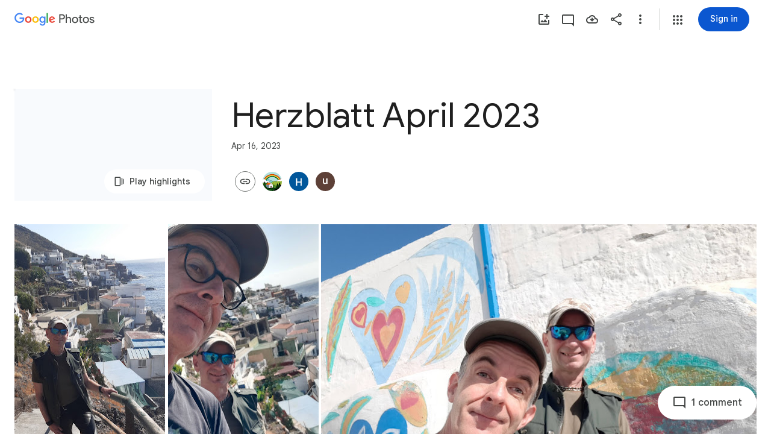

--- FILE ---
content_type: text/javascript; charset=UTF-8
request_url: https://photos.google.com/_/scs/social-static/_/js/k=boq.PhotosUi.en_US.WKD9yvXHhdE.2019.O/ck=boq.PhotosUi.bKEG7MK8Nfc.L.B1.O/am=AAAAINYgZmA2a_GfCwAIMr7vuID-8bRQNtDI8ILhm70/d=1/exm=A7fCU,AfoSr,Ahp3ie,B7iQrb,BVgquf,E2VjNc,EAvPLb,EFQ78c,FTPxE,IXJ14b,IZT63,Ihy5De,IoAGb,JNoxi,KUM7Z,KfblCf,Kl6Zic,L1AAkb,LEikZe,Lcfkne,LuJzrb,LvGhrf,MI6k7c,MpJwZc,NwH0H,O1Gjze,O6y8ed,OTA3Ae,OlyvMc,P6sQOc,PrPYRd,QIhFr,RMhBfe,RqjULd,RyvaUb,SdcwHb,SpsfSb,Tzmv8c,UBtLbd,UUJqVe,Uas9Hd,Ulmmrd,V3dDOb,WO9ee,WhgWDf,Wp0seb,X07lSd,XVMNvd,XqvODd,YYmHzb,Z15FGf,ZDZcre,ZjZNec,ZvHseb,ZwDk9d,_b,_tp,aW3pY,ag510,byfTOb,cVmA2c,e5qFLc,ebZ3mb,fWEBl,gJzDyc,gychg,h1gxcb,hKSk3e,hc6Ubd,hdW3jf,iH3IVc,ig9vTc,j85GYd,kjKdXe,l5KCsc,lXKNFb,lazG7b,lfpdyf,lsjVmc,lwddkf,m9oV,mI3LFb,mSX26d,mdR7q,mzzZzc,n73qwf,nbAYS,oXwu8d,oYstKb,opk1D,p0FwGc,p3hmRc,p9Imqf,pNBFbe,pjICDe,pw70Gc,q0xTif,qTnoBf,rCcCxc,rgKQFc,sOXFj,suMGRe,tAtwtc,w9hDv,wiX7yc,ws9Tlc,x3Fdbb,xKVq6d,xQtZb,xUdipf,zbML3c,zeQjRb,zr1jrb/excm=_b,_tp,sharedcollection/ed=1/br=1/wt=2/ujg=1/rs=AGLTcCMX3FOGgB7pvmO8TeMswzdWYw0gjQ/ee=EVNhjf:pw70Gc;EmZ2Bf:zr1jrb;F2qVr:YClzRc;JsbNhc:Xd8iUd;K5nYTd:ZDZcre;LBgRLc:SdcwHb;Me32dd:MEeYgc;MvK0qf:ACRZh;NJ1rfe:qTnoBf;NPKaK:SdcwHb;NSEoX:lazG7b;O8Cmgf:XOYapd;Pjplud:EEDORb;QGR0gd:Mlhmy;SNUn3:ZwDk9d;ScI3Yc:e7Hzgb;Uvc8o:VDovNc;YIZmRd:A1yn5d;Zk62nb:E1UXVb;a56pNe:JEfCwb;cEt90b:ws9Tlc;dIoSBb:SpsfSb;dowIGb:ebZ3mb;eBAeSb:zbML3c;gty1Xc:suMGRe;iFQyKf:QIhFr;lOO0Vd:OTA3Ae;oGtAuc:sOXFj;pXdRYb:p0FwGc;qQEoOc:KUM7Z;qafBPd:yDVVkb;qddgKe:xQtZb;wR5FRb:rgKQFc;xqZiqf:wmnU7d;yxTchf:KUM7Z;zxnPse:GkRiKb/dti=1/m=WiC0rd?wli=PhotosUi.Sm9wPfZ9P6w.createPhotosEditorPrimaryModuleNoSimd.O%3A%3BPhotosUi.dmGnqLjje3w.createPhotosEditorPrimaryModuleSimd.O%3A%3BPhotosUi.igi1_gkJgLM.skottieWasm.O%3A%3BPhotosUi.nLKJwsBnjcU.twixWasm.O%3A%3B
body_size: -902
content:
"use strict";this.default_PhotosUi=this.default_PhotosUi||{};(function(_){var window=this;
try{
_.RPa=_.x("WiC0rd",[_.wk,_.ct]);
_.Bbf=function(a,b){return new _.Qe(a.Ok+"",a.ctor,b?b.ctor:()=>{})};
_.o4=class extends _.v{constructor(a){super(a)}getTitle(){return _.vi(this,2)}setTitle(a){return _.E(this,2,a)}Od(){return _.C(this,2)}};_.o4.prototype.Sa="g7izX";var Hgf=_.Id(100494314,_.np,_.o4);_.op[100494314]={cLb:Hgf};var p4=class extends _.v{constructor(a){super(a)}};p4.prototype.Sa="B6ZlKe";var Igf=_.Id(100494314,_.pp,p4);_.qp[100494314]={dLb:Igf};_.d4(_.Bbf(Igf,Hgf),(a,b,c)=>{const d=a.nj();a=_.z(d,_.Zl,1).ob();const e=_.Dy(new _.jw,a),f=_.Zv(new _.$v,a),g=_.vC(new _.nC,a);let k=null;const l=m=>{_.oI(c,e,(p,q,t,u)=>{p=q.getExtension(_.QI);q=_.vi(p,2);p.setTitle(m);u();k=q;return!1});_.oI(c,f,(p,q,t,u)=>{k=q.getTitle();q.setTitle(m);u();return!1});_.oI(c,g,(p,q,t,u)=>{k=_.vi(q,2);m&&q.setTitle(m);u();return!1})};l(_.vi(d,2));k!==null&&b.then(()=>{l(_.vi(d,2))}).Ad(()=>{l(k)})},"H4TMze");
_.rI({Ui:Hgf},(a,b,c)=>{a=a.Ek;a=_.Dy(new _.jw,_.z(a,_.Zl,1).ob());_.oI(c,a,d=>d.response instanceof _.Uy&&(_.Wy(d.response)||_.pnb(d.response))?!0:!1);_.Ep(c,_.$I);_.Ep(c,_.vD)},"L5tgId");_.Ou({Ub:_.o4,responseType:p4},()=>_.AC,"TBoQZc");_.Nu({Ub:_.o4,responseType:p4},()=>_.ID,(a,b,c)=>{b=!1;for(const d of _.HD(c)){const e=_.npc(d);let f;if(((f=e)==null?void 0:f.ob())===_.z(a,_.Zl,1).ob()){b=!0;let g;(g=e)==null||g.setTitle(a.Od())}}return b?c:null},"dVK1fb");
_.Nu({Ub:_.o4,responseType:p4},()=>_.rB,(a,b,c)=>(b=_.cj(c,_.BV))&&b.Wn()===_.z(a,_.Zl,1).ob()?(b.setTitle(a.Od()),c):null,"cTqWxc");new _.Jg(_.o4);new _.Jg(p4);_.Jgf=new _.Qe("uF3Orb",p4,_.o4,[_.dk,100494314,_.gk,!1,_.hk,"/PhotosFeService.PhotosUpdateEnvelopeTitle"]);
_.n("WiC0rd");
_.gr(_.RPa,class extends _.hr{static Ha(){return{service:{yb:_.nE},model:{album:_.X3}}}constructor(a){super();this.Za=a.service.yb;this.model=a.model.album}setTitle(a){const b=new _.Zl;_.qv(b,this.model.Pc()||this.model.Ta());const c=new _.o4;_.B(c,_.Zl,1,b);c.setTitle(a);return this.Za.Ia(_.Jgf.getInstance(c)).then()}});
_.r();
}catch(e){_._DumpException(e)}
}).call(this,this.default_PhotosUi);
// Google Inc.


--- FILE ---
content_type: text/javascript; charset=UTF-8
request_url: https://photos.google.com/_/scs/social-static/_/js/k=boq.PhotosUi.en_US.WKD9yvXHhdE.2019.O/ck=boq.PhotosUi.bKEG7MK8Nfc.L.B1.O/am=AAAAINYgZmA2a_GfCwAIMr7vuID-8bRQNtDI8ILhm70/d=1/exm=A7fCU,AfoSr,Ahp3ie,B7iQrb,BVgquf,E2VjNc,EAvPLb,EFQ78c,FTPxE,IXJ14b,IZT63,Ihy5De,IoAGb,JNoxi,KUM7Z,KfblCf,Kl6Zic,L1AAkb,LEikZe,Lcfkne,LuJzrb,LvGhrf,MI6k7c,MpJwZc,NwH0H,O1Gjze,O6y8ed,OTA3Ae,OlyvMc,P6sQOc,PrPYRd,QIhFr,RMhBfe,RqjULd,RyvaUb,SdcwHb,SpsfSb,Tzmv8c,UBtLbd,UUJqVe,Uas9Hd,Ulmmrd,V3dDOb,WO9ee,Wp0seb,X07lSd,XVMNvd,XqvODd,YYmHzb,Z15FGf,ZDZcre,ZjZNec,ZvHseb,ZwDk9d,_b,_tp,aW3pY,ag510,byfTOb,cVmA2c,e5qFLc,ebZ3mb,fWEBl,gJzDyc,gychg,h1gxcb,hKSk3e,hc6Ubd,hdW3jf,iH3IVc,ig9vTc,j85GYd,kjKdXe,l5KCsc,lXKNFb,lazG7b,lfpdyf,lsjVmc,lwddkf,m9oV,mI3LFb,mSX26d,mdR7q,mzzZzc,n73qwf,nbAYS,oXwu8d,opk1D,p0FwGc,p3hmRc,p9Imqf,pNBFbe,pjICDe,pw70Gc,q0xTif,qTnoBf,rCcCxc,rgKQFc,sOXFj,suMGRe,tAtwtc,w9hDv,wiX7yc,ws9Tlc,x3Fdbb,xKVq6d,xQtZb,xUdipf,zbML3c,zeQjRb,zr1jrb/excm=_b,_tp,sharedcollection/ed=1/br=1/wt=2/ujg=1/rs=AGLTcCMX3FOGgB7pvmO8TeMswzdWYw0gjQ/ee=EVNhjf:pw70Gc;EmZ2Bf:zr1jrb;F2qVr:YClzRc;JsbNhc:Xd8iUd;K5nYTd:ZDZcre;LBgRLc:SdcwHb;Me32dd:MEeYgc;MvK0qf:ACRZh;NJ1rfe:qTnoBf;NPKaK:SdcwHb;NSEoX:lazG7b;O8Cmgf:XOYapd;Pjplud:EEDORb;QGR0gd:Mlhmy;SNUn3:ZwDk9d;ScI3Yc:e7Hzgb;Uvc8o:VDovNc;YIZmRd:A1yn5d;Zk62nb:E1UXVb;a56pNe:JEfCwb;cEt90b:ws9Tlc;dIoSBb:SpsfSb;dowIGb:ebZ3mb;eBAeSb:zbML3c;gty1Xc:suMGRe;iFQyKf:QIhFr;lOO0Vd:OTA3Ae;oGtAuc:sOXFj;pXdRYb:p0FwGc;qQEoOc:KUM7Z;qafBPd:yDVVkb;qddgKe:xQtZb;wR5FRb:rgKQFc;xqZiqf:wmnU7d;yxTchf:KUM7Z;zxnPse:GkRiKb/dti=1/m=WhgWDf?wli=PhotosUi.Sm9wPfZ9P6w.createPhotosEditorPrimaryModuleNoSimd.O%3A%3BPhotosUi.dmGnqLjje3w.createPhotosEditorPrimaryModuleSimd.O%3A%3BPhotosUi.igi1_gkJgLM.skottieWasm.O%3A%3BPhotosUi.nLKJwsBnjcU.twixWasm.O%3A%3B
body_size: -902
content:
"use strict";this.default_PhotosUi=this.default_PhotosUi||{};(function(_){var window=this;
try{
_.n("qiKxJb");
_.jcf=new _.Qj(_.bta);
_.r();
_.n("CGVnVb");
var dDc;_.cDc=function(a){return _.zi(a,22)};dDc=function(a,b){a=a.RJ;a=_.Y(new _.X("{UPPER_LIMIT_1,plural,=1{{UPPER_LIMIT_2} item is the most that can be deleted at one time}other{{UPPER_LIMIT_2} items is the most that can be deleted at one time}}"),{UPPER_LIMIT_1:a,UPPER_LIMIT_2:_.I(a)});return _.O(_.P(),_.gN({title:(0,_.H)("Can't delete"),content:(0,_.H)(a),Ka:"19758",pu:"9840"},b))};_.eDc=class extends _.XP{constructor(a){super(a.ab)}ka(){return dDc}};_.mUb(_.eDc);
_.r();
_.n("E38Lld");
_.TCc=class extends _.UP{};
_.r();
_.n("x0bZ7b");

_.r();
_.$Na=_.Ur("CGVnVb",[_.ds]);
_.wt=_.x("oJLd",[_.Fk,_.$e,_.$Na]);
_.oFc=function(){return"Removing..."};_.pFc=function(){return"Removing..."};_.qFc=function(a){a=a.Qs;return _.Y(new _.X("{NUM_ITEMS_1,plural,=1{Removing {NUM_ITEMS_2}...}other{Removing {NUM_ITEMS_2}...}}"),{NUM_ITEMS_1:a,NUM_ITEMS_2:""+a})};
_.n("oJLd");
var xFc,yFc,BFc,CFc,DFc,EFc,FFc,GFc,HFc,IFc,LFc;xFc=function(a,b){_.B(a,_.wv,3,b)};yFc=function(a,b){_.B(a,_.Yv,26,b)};_.zFc=function(){return"Trouble removing some items"};_.AFc=function(){return"Trouble removing items"};BFc=class extends _.v{constructor(a){super(a)}};CFc=class extends _.v{constructor(a){super(a)}};DFc=class extends _.v{constructor(a){super(a)}};EFc=class extends _.v{constructor(a){super(a)}};FFc=class extends _.v{constructor(a){super(a)}};GFc=class extends _.v{constructor(a){super(a)}};
HFc=class extends _.v{constructor(a){super(a)}dh(){return _.z(this,GFc,4)}Eg(){return _.z(this,EFc,13)}};IFc=class extends _.v{constructor(a){super(a)}getMetadata(){return _.z(this,HFc,1)}Xe(a){return _.B(this,HFc,1,a)}Qk(){return _.z(this,CFc,9)}gI(){return _.Lh(this,_.I6b,16)}Xf(){return _.z(this,BFc,21)}};LFc=class extends _.TCc{Dg(){return JFc(_.TP(this)).length}ha(){return"ezgJSd"}Ow(){return!0}nx(){return JFc(_.TP(this)).map(a=>a)}Px(a){_.KFc(_.TP(this),a)}};var JFc;JFc=function(a){return _.$h(a,_.mm,2,_.Qh())};_.KFc=function(a,b){_.bi(a,2,b)};_.vQ=class extends _.v{constructor(a){super(a)}};_.vQ.prototype.Sa="Tv0oCd";var MFc=_.Id(103238896,_.np,_.vQ);_.op[103238896]={SJb:MFc};var wQ=class extends _.v{constructor(a){super(a)}ac(){return _.z(this,_.K6b,1)}};wQ.prototype.Sa="il4I9b";_.qp[103238896]={TJb:_.Id(103238896,_.pp,wQ)};_.Ou({Ub:_.vQ,responseType:wQ},()=>_.vD,"Qy1sdc");_.Nu({Ub:_.vQ,responseType:wQ},a=>{const b=new _.Hw,c=new _.$v;a=_.z(a,_.Zl,1).ob();_.Zv(c,a);_.Fw(b,c);return b},(a,b,c)=>{a=JFc(a).map(e=>_.lw(e));const d=_.xb(a);a=c.Dd().filter(e=>!(e.ha()in d));a.length!==c.Dd().length&&c.ha(a);b.ac()&&(b=b.ac().getMetadata())&&_.zi(b,7)!==_.cDc(c.ac())&&(_.Fjb(c.ac(),b.Ti()),_.Lh(b,_.wv,10)&&xFc(c.ac(),b.dh()),_.Lh(b,_.Yv,22)&&yFc(c.ac(),_.z(b,_.Yv,22)));return c},"KFx4g");
_.rI({Ui:MFc},(a,b,c)=>{_.Ep(c,_.Uy);_.Ep(c,_.AC);_.Ep(c,_.$I);_.Ep(c,_.pw)},"XsyTFe");_.Ou({Ub:_.vQ,responseType:wQ},()=>_.ID,"UO27hc");_.Ou({Ub:_.vQ,responseType:wQ},()=>_.eB,"yXAqYd").ha=(a,b,c)=>{a=_.ki(c,9);return a===2||a===3};new _.Jg(_.vQ);new _.Jg(wQ);var NFc=new _.Qe("LjmOue",wQ,_.vQ,[_.dk,103238896,_.gk,!1,_.hk,"/PhotosFeService.PhotosRemoveMediaFromEnvelope"]);_.OFc=function(a,b){if(!(b instanceof _.VP)){let c;c=b instanceof _.NI&&b.gw?a.soy.renderText(_.zFc):a.soy.renderText(_.AFc);_.aM(a.hb,{label:c})}throw b;};
_.PFc=class extends _.eDc{static Ha(){return{Qa:{soy:_.Dr},service:{je:_.Wq}}}constructor(a){super(a.ab);this.soy=a.Qa.soy;this.Pg=a.service.je}mz(a){var b=new HFc;var c=new DFc;b=_.B(b,DFc,14,c);c=new GFc;var d=new FFc;c=_.B(c,FFc,2,d);d=new FFc;c=_.B(c,FFc,3,d);_.B(b,GFc,4,c);b=(new IFc).Xe(b);_.B(a,IFc,3,b);return _.WP(this,new LFc(NFc.getInstance(a),this.Pg))}ha(a){return(a.Dg()||0)>1?_.pFc:_.oFc}ma(){return _.qFc}na(a,b){return b?b:a}Ea(){return!0}};_.Lq(_.wt,_.PFc);
_.r();
_.aOa=_.x("WhgWDf",[_.Fk,_.bta,_.vt,_.wt,_.bs,_.Tk]);
_.R0=function(a){a=a||{};var b=a.Zr,c=a.KF,d=a.kf;a="";if((b!=null?b:null)>0)if(d)c=_.Y(new _.X("{NUMBER_ADDED_1,plural,=1{1 sent}other{{NUMBER_ADDED_2} sent}}"),{NUMBER_ADDED_1:b,NUMBER_ADDED_2:""+b}),a+=c;else{b=b!=null?b:0;d=c!=null?c:0;c="";const e=b-d;d===0?(b=_.Y(new _.X("{NUMBER_ADDED_1,plural,=1{1 item added to album}other{{NUMBER_ADDED_2} items added to album}}"),{NUMBER_ADDED_1:b,NUMBER_ADDED_2:""+b}),c+=b):e>0?(b=_.Y(new _.X("{NUMBER_NEWLY_ADDED_1,plural,=1{1 new item added}other{{NUMBER_NEWLY_ADDED_2} new items added}}"),
{NUMBER_NEWLY_ADDED_1:e,NUMBER_NEWLY_ADDED_2:""+e}),c+=b):(b=_.Y(new _.X("{NUMBER_ADDED_1,plural,=1{1 item already in album}other{{NUMBER_ADDED_2} items already in album}}"),{NUMBER_ADDED_1:b,NUMBER_ADDED_2:""+b}),c+=b);a+=c}else a=d?a+"Sent":a+"Added to album";return a};_.Awe=function(){return"Untitled"};_.S0=function(){return"Trouble adding"};_.Bwe=function(){return"Trouble adding some items"};_.Cwe=function(){return"Trouble creating album"};
_.fDe=function(){return"View"};_.gDe=function(a){a=a.Fra;return _.Y(new _.X("{NUM_DUPLICATES_1,plural,=1{Photo already in this conversation}other{{NUM_DUPLICATES_2} photos already in this conversation}}"),{NUM_DUPLICATES_1:a,NUM_DUPLICATES_2:""+a})};_.hDe=function(){return"Trouble creating link"};
_.qDe=function(){return"84316"};
_.n("WhgWDf");
var ucf=function(a){return scf?tcf(a,1):_.si(a,5,_.Qh())},tcf=function(a,b){let c,d;return(d=(c=_.z(a,_.bK,6))==null?void 0:_.aK(c).filter(e=>_.ri(e,3)===b).map(e=>_.D(e,2)))!=null?d:[]},vcf=function(a){return _.Joa(a,5,_.N6b,!0)},wcf=function(a){return _.Xh(a,_.M6b,2)},xcf=function(a){return _.Xh(a,_.O6b,1)},scf=!!(_.Xg[1]>>25&1);var zcf,Ccf;
_.Acf=function(a,b,c,d,e,f){const g=new _.nK;_.kK(g,a.model.Ta());const k=b.map(p=>{const q=new _.iK,t=new _.mm;_.xP(t,p);_.AW(q,t);return q}),l=new _.PI;_.OI(l,2);_.jK(l,k);_.MGd(l,!!c);d&&d.ha().length!==0&&_.LGd(l,d);e!=null&&_.nDc(g,e);f&&_.L6b(vcf(wcf(xcf(_.Xh(g,_.SI,5)))),2);_.mK(g,l);_.r$b(g,a.model.Ob());c=a.Wa.Xb().wa().el();_.fg(c,"gg6tqb");const m=_.GI(134).Xe(_.zW("picker","envelope"),null).start();return a.ma.Nn(g,_.Dw(a.model.ac())||void 0,a.kf(),!d).then(p=>{m.end();var q;var t=scf?
tcf(p,2).length:(q=_.ji(p,3))!=null?q:0;q=a.kf()&&t===b.length;a.kf()&&t?_.aM(a.hb,{label:a.soy.renderText(_.gDe,{Fra:t}),Ka:a.soy.renderText(_.qDe)}):a.kf()&&d||a.hb.show({label:a.soy.renderText(_.R0,{Zr:b.length,KF:t,kf:a.kf()}),kl:"Undo",Tf:a.ka.bind(a,p)});if(q)return _.Mf(new _.ycf);zcf(a);return p},p=>{m.oc(p).end();p instanceof _.VP||(a.YA(p)?(zcf(a),_.aM(a.hb,{label:a.soy.renderText(_.Bwe)})):_.aM(a.hb,{label:a.soy.renderText(_.S0)}));return _.Mf(p)})};
zcf=function(a){const b=a.Wa.Xb().wa().el();_.fg(b,"yMUAzc");_.xxb(a.model.ac())||(a.model.RR(),_.fg(b,"jqVQqb",a.model.ac().Ee()))};
_.Bcf=class extends _.hr{static Ha(){return{Qa:{soy:_.Dr},model:{album:_.jcf},service:{Nn:_.YP,mz:_.PFc,Kb:_.cM,view:_.WD}}}constructor(a){super();this.ma=a.service.Nn;this.ha=a.service.mz;this.soy=a.Qa.soy;this.hb=a.service.Kb;this.model=a.model.album;this.Wa=a.service.view}add(a,b){_.Acf(this,a,!1,void 0,void 0,b)}ka(a){const b=new _.vQ,c=new _.Zl;_.qv(c,this.model.Ta());_.B(b,_.Zl,1,c);const d=ucf(a).map(f=>_.xP(new _.mm,f));_.KFc(b,d);const e=this.Wa.Xb().wa().el();this.ha.mz(b).then(()=>{const f=
d.map(g=>_.lw(g));_.fg(e,"TOJogd",{mediaKeys:f,Kx:!1});this.hb.show({label:this.soy.renderText(_.O9e,{kw:d.length})})},f=>{f instanceof _.NI&&f.gw&&_.fg(e,"TOJogd");_.OFc(this.ha,f)})}kf(){return _.OD(this.model.ac())===6}YA(a){return a instanceof _.NI?!!a.gw:!1}};_.ycf=class extends _.VH{constructor(){super(Ccf.toString())}Yt(){return 7}ha(){return Ccf}};Ccf=_.al("all photos already in conversation");_.gr(_.aOa,_.Bcf);
_.r();
}catch(e){_._DumpException(e)}
}).call(this,this.default_PhotosUi);
// Google Inc.


--- FILE ---
content_type: text/javascript; charset=UTF-8
request_url: https://photos.google.com/_/scs/social-static/_/js/k=boq.PhotosUi.en_US.WKD9yvXHhdE.2019.O/ck=boq.PhotosUi.bKEG7MK8Nfc.L.B1.O/am=AAAAINYgZmA2a_GfCwAIMr7vuID-8bRQNtDI8ILhm70/d=1/exm=A7fCU,Ahp3ie,B7iQrb,BVgquf,E2VjNc,EAvPLb,EFQ78c,IXJ14b,IZT63,Ihy5De,IoAGb,JNoxi,KUM7Z,KfblCf,Kl6Zic,L1AAkb,LEikZe,Lcfkne,LuJzrb,LvGhrf,MI6k7c,MpJwZc,NwH0H,O1Gjze,O6y8ed,OTA3Ae,OlyvMc,P6sQOc,PrPYRd,QIhFr,RMhBfe,RqjULd,RyvaUb,SdcwHb,SpsfSb,UBtLbd,UUJqVe,Uas9Hd,Ulmmrd,V3dDOb,WO9ee,Wp0seb,XVMNvd,XqvODd,YYmHzb,Z15FGf,ZDZcre,ZwDk9d,_b,_tp,aW3pY,ag510,byfTOb,cVmA2c,e5qFLc,ebZ3mb,gJzDyc,gychg,h1gxcb,hKSk3e,hc6Ubd,hdW3jf,iH3IVc,ig9vTc,j85GYd,kjKdXe,l5KCsc,lXKNFb,lazG7b,lfpdyf,lsjVmc,lwddkf,m9oV,mI3LFb,mSX26d,mdR7q,mzzZzc,n73qwf,nbAYS,opk1D,p0FwGc,p3hmRc,p9Imqf,pNBFbe,pjICDe,pw70Gc,qTnoBf,rCcCxc,rgKQFc,suMGRe,w9hDv,wiX7yc,ws9Tlc,xKVq6d,xQtZb,xUdipf,zbML3c,zeQjRb,zr1jrb/excm=_b,_tp,sharedcollection/ed=1/br=1/wt=2/ujg=1/rs=AGLTcCMX3FOGgB7pvmO8TeMswzdWYw0gjQ/ee=EVNhjf:pw70Gc;EmZ2Bf:zr1jrb;F2qVr:YClzRc;JsbNhc:Xd8iUd;K5nYTd:ZDZcre;LBgRLc:SdcwHb;Me32dd:MEeYgc;MvK0qf:ACRZh;NJ1rfe:qTnoBf;NPKaK:SdcwHb;NSEoX:lazG7b;O8Cmgf:XOYapd;Pjplud:EEDORb;QGR0gd:Mlhmy;SNUn3:ZwDk9d;ScI3Yc:e7Hzgb;Uvc8o:VDovNc;YIZmRd:A1yn5d;Zk62nb:E1UXVb;a56pNe:JEfCwb;cEt90b:ws9Tlc;dIoSBb:SpsfSb;dowIGb:ebZ3mb;eBAeSb:zbML3c;gty1Xc:suMGRe;iFQyKf:QIhFr;lOO0Vd:OTA3Ae;oGtAuc:sOXFj;pXdRYb:p0FwGc;qQEoOc:KUM7Z;qafBPd:yDVVkb;qddgKe:xQtZb;wR5FRb:rgKQFc;xqZiqf:wmnU7d;yxTchf:KUM7Z;zxnPse:GkRiKb/dti=1/m=X07lSd?wli=PhotosUi.Sm9wPfZ9P6w.createPhotosEditorPrimaryModuleNoSimd.O%3A%3BPhotosUi.dmGnqLjje3w.createPhotosEditorPrimaryModuleSimd.O%3A%3BPhotosUi.igi1_gkJgLM.skottieWasm.O%3A%3BPhotosUi.nLKJwsBnjcU.twixWasm.O%3A%3B
body_size: -206
content:
"use strict";this.default_PhotosUi=this.default_PhotosUi||{};(function(_){var window=this;
try{
_.EPa=_.x("X07lSd",[_.ct]);
_.n("X07lSd");
var Iff=function(a){a=a.Ew;let b="",c=_.Ocf(a);b+=a>0?'<div class="'+_.K("W9Flyd")+'" role="button" aria-label="'+_.K(c)+'" jsaction="click:'+_.K("eQuaEb")+';"><div class="'+_.K("lH9naf")+'">'+_.I(a)+'</div><div class="'+_.K("QIwV9")+'"></div></div>':"";return(0,_.H)(b)},Jff=function(){return _.O(_.P(),_.FV({Ga:"AwqvXb"}))};_.gr(_.EPa,class extends _.hr{static Ha(){return{model:{album:_.X3}}}constructor(a){super();this.ha=a.model.album}Js(){return new Kff(this.ha)}});
var Kff=class extends _.vT{constructor(a){super();this.ka=a;_.uT(this,new Lff);_.uT(this,new Mff(this.ka));_.uT(this,new Nff)}ha(a){_.Tcf(a)||super.ha(a)}},Lff=class extends _.tT{Ma(a){return _.vr(Iff,{Ew:a.Bk().Uy()||0})}getLocation(){return 1}getPriority(){return 0}Tj(a){return(a.Bk().Uy()||0)>0}},Mff=class extends _.tT{constructor(a){super();this.ha=a}Ma(a){return _.jl("DIV",null,this.ha.Jf(_.iw(a.item)||null))}getLocation(){return 2}getPriority(){return 0}Tj(a){var b=this.ha.ac();return(_.zi(b,
32)||0)>1&&!_.Tcf(a)&&!!_.iw(a.item)}},Nff=class extends _.tT{Ma(){return _.vr(Jff)}getLocation(){return 0}getPriority(){return 5}Tj(a){return!!a.Bk().Xf()}};



_.r();
}catch(e){_._DumpException(e)}
}).call(this,this.default_PhotosUi);
// Google Inc.


--- FILE ---
content_type: text/javascript; charset=UTF-8
request_url: https://photos.google.com/_/scs/social-static/_/js/k=boq.PhotosUi.en_US.WKD9yvXHhdE.2019.O/ck=boq.PhotosUi.bKEG7MK8Nfc.L.B1.O/am=AAAAINYgZmA2a_GfCwAIMr7vuID-8bRQNtDI8ILhm70/d=1/exm=A7fCU,AfoSr,Ahp3ie,B7iQrb,BVgquf,E2VjNc,EAvPLb,EFQ78c,FTPxE,IXJ14b,IZT63,Ihy5De,IoAGb,JNoxi,KUM7Z,KfblCf,Kl6Zic,L1AAkb,LEikZe,Lcfkne,LuJzrb,LvGhrf,MI6k7c,MpJwZc,NwH0H,O1Gjze,O6y8ed,OTA3Ae,OlyvMc,P6sQOc,PrPYRd,QIhFr,RMhBfe,RqjULd,RyvaUb,SdcwHb,SpsfSb,Tzmv8c,UBtLbd,UUJqVe,Uas9Hd,Ulmmrd,V3dDOb,WO9ee,WhgWDf,WiC0rd,Wp0seb,X07lSd,XVMNvd,XqvODd,YYmHzb,Z15FGf,ZDZcre,ZjZNec,ZvHseb,ZwDk9d,_b,_tp,aW3pY,ag510,byfTOb,cVmA2c,e5qFLc,ebZ3mb,fWEBl,gJzDyc,gychg,h1gxcb,hKSk3e,hc6Ubd,hdW3jf,iH3IVc,iOpRIf,ig9vTc,j85GYd,kjKdXe,l5KCsc,lXKNFb,lazG7b,lfpdyf,lsjVmc,lwddkf,m9oV,mI3LFb,mSX26d,mdR7q,mzzZzc,n73qwf,nbAYS,oXwu8d,oYstKb,opk1D,p0FwGc,p3hmRc,p9Imqf,pNBFbe,pjICDe,pw70Gc,q0xTif,qTnoBf,rCcCxc,rgKQFc,sOXFj,suMGRe,tAtwtc,w9hDv,wiX7yc,ws9Tlc,x3Fdbb,xKVq6d,xQtZb,xUdipf,zbML3c,zeQjRb,zr1jrb/excm=_b,_tp,sharedcollection/ed=1/br=1/wt=2/ujg=1/rs=AGLTcCMX3FOGgB7pvmO8TeMswzdWYw0gjQ/ee=EVNhjf:pw70Gc;EmZ2Bf:zr1jrb;F2qVr:YClzRc;JsbNhc:Xd8iUd;K5nYTd:ZDZcre;LBgRLc:SdcwHb;Me32dd:MEeYgc;MvK0qf:ACRZh;NJ1rfe:qTnoBf;NPKaK:SdcwHb;NSEoX:lazG7b;O8Cmgf:XOYapd;Pjplud:EEDORb;QGR0gd:Mlhmy;SNUn3:ZwDk9d;ScI3Yc:e7Hzgb;Uvc8o:VDovNc;YIZmRd:A1yn5d;Zk62nb:E1UXVb;a56pNe:JEfCwb;cEt90b:ws9Tlc;dIoSBb:SpsfSb;dowIGb:ebZ3mb;eBAeSb:zbML3c;gty1Xc:suMGRe;iFQyKf:QIhFr;lOO0Vd:OTA3Ae;oGtAuc:sOXFj;pXdRYb:p0FwGc;qQEoOc:KUM7Z;qafBPd:yDVVkb;qddgKe:xQtZb;wR5FRb:rgKQFc;xqZiqf:wmnU7d;yxTchf:KUM7Z;zxnPse:GkRiKb/dti=1/m=H9DA2?wli=PhotosUi.Sm9wPfZ9P6w.createPhotosEditorPrimaryModuleNoSimd.O%3A%3BPhotosUi.dmGnqLjje3w.createPhotosEditorPrimaryModuleSimd.O%3A%3BPhotosUi.igi1_gkJgLM.skottieWasm.O%3A%3BPhotosUi.nLKJwsBnjcU.twixWasm.O%3A%3B
body_size: -901
content:
"use strict";this.default_PhotosUi=this.default_PhotosUi||{};(function(_){var window=this;
try{
_.Y9a=_.x("H9DA2",[]);
_.n("H9DA2");
_.Tlh=class extends _.hr{};_.gr(_.Y9a,_.Tlh);
_.r();
}catch(e){_._DumpException(e)}
}).call(this,this.default_PhotosUi);
// Google Inc.


--- FILE ---
content_type: text/javascript; charset=UTF-8
request_url: https://photos.google.com/_/scs/social-static/_/js/k=boq.PhotosUi.en_US.WKD9yvXHhdE.2019.O/ck=boq.PhotosUi.bKEG7MK8Nfc.L.B1.O/am=AAAAINYgZmA2a_GfCwAIMr7vuID-8bRQNtDI8ILhm70/d=1/exm=A7fCU,AfoSr,Ahp3ie,B7iQrb,BVgquf,DgRu0d,E2VjNc,EAvPLb,EFQ78c,FTPxE,GjWdcd,H9DA2,IXJ14b,IZT63,Ihy5De,IoAGb,JNoxi,KUM7Z,KfblCf,Kl6Zic,L1AAkb,LEikZe,LSJdJ,Lcfkne,LhnIsc,LuJzrb,LvGhrf,M47HP,MI6k7c,MpJwZc,NCfd3d,NwH0H,O1Gjze,O6y8ed,OTA3Ae,OWATsd,OlyvMc,P6sQOc,PrPYRd,QIhFr,RADqFb,RMhBfe,RRkLTe,RqjULd,RyvaUb,SdcwHb,SpsfSb,SuKpI,Tzmv8c,UBtLbd,UUJqVe,Uas9Hd,Ulmmrd,V3dDOb,VJsAOe,VXiCDb,WO9ee,WhgWDf,WiC0rd,Wp0seb,X07lSd,XVMNvd,XqvODd,YYmHzb,Z15FGf,ZDZcre,ZKJK8d,ZjZNec,ZvHseb,ZwDk9d,_b,_tp,aW3pY,ag510,bfChRb,byfTOb,cVmA2c,e5qFLc,ebZ3mb,erJNX,fWEBl,gI0Uxb,gJzDyc,gychg,h1gxcb,hClpFe,hKSk3e,hc6Ubd,hdW3jf,iH3IVc,iOpRIf,ig9vTc,j85GYd,jmpo2c,juNMwb,kjKdXe,l5KCsc,lXKNFb,lazG7b,lfpdyf,lsjVmc,lwddkf,m9oV,mAkZxc,mI3LFb,mSX26d,mdR7q,mezZFd,mzzZzc,n73qwf,nbAYS,o3R5Zb,oXwu8d,oYstKb,odxaDd,opk1D,p0FwGc,p3hmRc,p9Imqf,pA3VNb,pNBFbe,pjICDe,pw70Gc,q0xTif,qTnoBf,rCcCxc,rgKQFc,sOXFj,saA6te,suMGRe,tAtwtc,tXXc4b,vDfG5,w9hDv,wiX7yc,ws9Tlc,x3Fdbb,xKVq6d,xQtZb,xUdipf,yDXup,zHErAd,zbML3c,zeQjRb,zr1jrb,ztzXpd/excm=_b,_tp,sharedcollection/ed=1/br=1/wt=2/ujg=1/rs=AGLTcCMX3FOGgB7pvmO8TeMswzdWYw0gjQ/ee=EVNhjf:pw70Gc;EmZ2Bf:zr1jrb;F2qVr:YClzRc;JsbNhc:Xd8iUd;K5nYTd:ZDZcre;LBgRLc:SdcwHb;Me32dd:MEeYgc;MvK0qf:ACRZh;NJ1rfe:qTnoBf;NPKaK:SdcwHb;NSEoX:lazG7b;O8Cmgf:XOYapd;Pjplud:EEDORb;QGR0gd:Mlhmy;SNUn3:ZwDk9d;ScI3Yc:e7Hzgb;Uvc8o:VDovNc;YIZmRd:A1yn5d;Zk62nb:E1UXVb;a56pNe:JEfCwb;cEt90b:ws9Tlc;dIoSBb:SpsfSb;dowIGb:ebZ3mb;eBAeSb:zbML3c;gty1Xc:suMGRe;iFQyKf:QIhFr;lOO0Vd:OTA3Ae;oGtAuc:sOXFj;pXdRYb:p0FwGc;qQEoOc:KUM7Z;qafBPd:yDVVkb;qddgKe:xQtZb;wR5FRb:rgKQFc;xqZiqf:wmnU7d;yxTchf:KUM7Z;zxnPse:GkRiKb/dti=1/m=k0FtEb,eT0are?wli=PhotosUi.Sm9wPfZ9P6w.createPhotosEditorPrimaryModuleNoSimd.O%3A%3BPhotosUi.dmGnqLjje3w.createPhotosEditorPrimaryModuleSimd.O%3A%3BPhotosUi.igi1_gkJgLM.skottieWasm.O%3A%3BPhotosUi.nLKJwsBnjcU.twixWasm.O%3A%3B
body_size: -903
content:
"use strict";_F_installCss(".csZFhf{color:var(--gm3-sys-color-on-surface,#1f1f1f);text-decoration:underline}.rvEjke{color:var(--gm3-sys-color-on-surface,#1f1f1f);font-family:Google Sans Text,Google Sans,Roboto,Arial,sans-serif;line-height:1.5rem;font-size:1rem;letter-spacing:0em;font-weight:400}.fYwTV{color:var(--gm3-sys-color-on-surface-variant,#444746);font-family:Google Sans Text,Google Sans,Roboto,Arial,sans-serif;line-height:1.25rem;font-size:0.875rem;letter-spacing:0em;font-weight:400}.pIf1Wb{position:relative}.AUFaWb{cursor:pointer;height:100%;margin:0;opacity:0;padding:0;position:absolute;width:100%;z-index:1}.bEtrNb{--gm3-radio-disabled-selected-icon-color:var(--gm3-sys-color-on-surface,#1f1f1f);--gm3-radio-disabled-selected-icon-opacity:0.38;--gm3-radio-disabled-unselected-icon-color:var(--gm3-sys-color-on-surface,#1f1f1f);--gm3-radio-disabled-unselected-icon-opacity:0.38;--gm3-radio-selected-focus-icon-color:var(--gm3-sys-color-primary,#0b57d0);--gm3-radio-selected-hover-icon-color:var(--gm3-sys-color-primary,#0b57d0);--gm3-radio-selected-hover-state-layer-color:var(--gm3-sys-color-primary,#0b57d0);--gm3-radio-selected-hover-state-layer-opacity:0.08;--gm3-radio-selected-icon-color:var(--gm3-sys-color-primary,#0b57d0);--gm3-radio-selected-pressed-icon-color:var(--gm3-sys-color-primary,#0b57d0);--gm3-radio-selected-pressed-state-layer-color:var(--gm3-sys-color-on-surface,#1f1f1f);--gm3-radio-selected-pressed-state-layer-opacity:0.12;--gm3-radio-unselected-focus-icon-color:var(--gm3-sys-color-on-surface,#1f1f1f);--gm3-radio-unselected-hover-icon-color:var(--gm3-sys-color-on-surface,#1f1f1f);--gm3-radio-unselected-hover-state-layer-color:var(--gm3-sys-color-on-surface,#1f1f1f);--gm3-radio-unselected-hover-state-layer-opacity:0.08;--gm3-radio-unselected-icon-color:var(--gm3-sys-color-on-surface-variant,#444746);--gm3-radio-unselected-pressed-icon-color:var(--gm3-sys-color-on-surface,#1f1f1f);--gm3-radio-unselected-pressed-state-layer-color:var(--gm3-sys-color-primary,#0b57d0);--gm3-radio-unselected-pressed-state-layer-opacity:0.12}.tIT2S{width:100%}.ETJzhe{display:flex;align-items:center;justify-content:flex-end;flex-direction:row-reverse}.ETJzhe.XUXL7e{flex-direction:row}.nYDb2d{font-family:Google Sans Text,Google Sans,Roboto,Arial,sans-serif;line-height:1.25rem;font-size:0.875rem;letter-spacing:0em;font-weight:400;color:var(--gm3-sys-color-on-surface-variant,#444746)}.t1Wqx{--Tlqqfc:424px}.uNmmoc{align-items:center;color:var(--gm3-sys-color-on-surface-variant,#444746);display:flex;text-decoration:none;font-family:Google Sans Text,Google Sans,Roboto,Arial,sans-serif;line-height:1.25rem;font-size:0.875rem;letter-spacing:0em;font-weight:500}.t02SGf{display:flex;margin-right:auto;padding-left:8px}.U5H4hf{padding-left:8px}.s9zVS{font-family:Google Sans Text,Google Sans,Roboto,Arial,sans-serif;line-height:1.5rem;font-size:1rem;letter-spacing:0em;font-weight:400;color:var(--gm3-sys-color-on-surface,#1f1f1f);margin-bottom:14px;margin-top:0}.NmRZhc{margin-right:0}.P2EqOe{padding-top:8px;vertical-align:top}.b5ca9b,.P2EqOe{display:table-cell}.uRiPwd .fYwTV{color:var(--gm3-sys-color-on-surface-variant,#444746)}.wY3ncc{margin-bottom:14px}@media screen and (max-width:599px){.uRiPwd{padding-left:0}}.n1vtVe{display:flex;flex-direction:column;overflow:hidden;border-width:0;box-shadow:0 1px 2px 0 color-mix(in srgb,var(--gm3-sys-color-shadow,#000) 30%,transparent),0 1px 3px 1px color-mix(in srgb,var(--gm3-sys-color-shadow,#000) 15%,transparent)}.E8oqxf{display:flex;flex-direction:row;justify-content:space-between}.wSz7lc{animation:boqPhotosuploadUploaddialog-fade-in .225s linear .225s both}.qruR8d{display:flex;flex-direction:column;flex-grow:0;justify-content:space-between;margin-right:-48px;padding:16px}.EY0d7{display:flex;flex-direction:column;justify-content:flex-start}.SXogWc{font-family:Google Sans Text,Google Sans,Roboto,Arial,sans-serif;line-height:1rem;font-size:0.75rem;letter-spacing:0.0083333333em;font-weight:400;color:var(--gm3-sys-color-on-surface-variant,#444746);margin:8px 0 16px;max-width:164px}.rP3QBf{font-family:Google Sans Text,Google Sans,Roboto,Arial,sans-serif;line-height:1rem;font-size:0.75rem;letter-spacing:0.0083333333em;font-weight:400;color:var(--gm3-sys-color-on-surface-variant,#444746);margin-bottom:4px}.RNpSW{font-family:Google Sans Text,Google Sans,Roboto,Arial,sans-serif;line-height:1.5rem;font-size:1rem;letter-spacing:0em;font-weight:500;max-width:164px;padding-bottom:8px}.wgq1ae{font-family:Google Sans,Roboto,Arial,sans-serif;line-height:1.75rem;font-size:1.375rem;letter-spacing:0em;font-weight:400;max-width:164px;padding-bottom:8px}.wgq1ae :lang(da){font-size:1.175rem}.UiNOP{flex-wrap:wrap;justify-content:flex-start;white-space:nowrap}.T23TVb{margin-right:8px}.BNcPhf{background-color:color-mix(in srgb,#fff 60%,transparent);border-radius:48px;height:24px;position:absolute;right:16px;top:16px;width:24px}.nftPpb{width:32px;height:32px;padding:8px;font-size:16px;height:24px;line-height:8px;padding:0;width:24px}.nftPpb svg,.nftPpb img{width:16px;height:16px}.gp4kVe{background-color:var(--gm3-sys-color-surface-container,#f0f4f9);background-size:cover;display:flex;flex-shrink:0;height:140px;width:99px}.KF9IAe:hover{cursor:pointer}.N6Pvve{background-color:var(--gm3-sys-color-surface,#fff);background-image:var(--pgc-asset-upload-error);background-repeat:no-repeat;background-size:contain;background-position:center;border-radius:8px 0 0 8px;display:flex;flex-shrink:0;height:140px;margin:8px 8px 8px 0;width:99px}.fctz1{border-radius:4px;display:flex;flex-flow:row wrap;gap:3px;height:140px;margin:8px 8px 8px 0;max-width:99px;min-width:99px;overflow:hidden}.bgjhqf{display:none;max-height:276px;overflow:auto}.bgjhqf.PYSgo{display:block}.j73eje{font-family:Google Sans Text,Google Sans,Roboto,Arial,sans-serif;line-height:1rem;font-size:0.75rem;letter-spacing:0.0083333333em;font-weight:400;align-items:center;display:flex;justify-content:space-between;padding:16px}.j73eje .VfPpkd-JGcpL-uI4vCe-u014N{stroke:var(--gm3-sys-color-surface-container-highest,#dde3ea)}.zSFMxe .j73eje{padding-left:44px}.uoBbc{align-items:start;display:flex;margin-right:-36px}.DmSdHb{margin-right:10px}.AskFif{max-width:212px;overflow:hidden;text-overflow:ellipsis;white-space:nowrap}.zSFMxe .AskFif{max-width:168px}.BpHbJc{color:var(--gm3-sys-color-primary,#0b57d0)}.RgxRXc{color:var(--gm3-sys-color-error,#b3261e)}.ggvzPb{border-radius:48px;display:flex;height:20px;position:relative;width:20px}.F2Y1qd{width:32px;height:32px;padding:8px;font-size:16px;height:20px;line-height:8px;opacity:0;padding:0;transition:opacity .15s linear;width:20px}.F2Y1qd svg,.F2Y1qd img{width:16px;height:16px}.y76NPb{opacity:1;position:absolute;transition:opacity .15s linear}.j73eje:hover .F2Y1qd{opacity:1}.j73eje:hover .y76NPb{opacity:0}.zSFMxe{display:block}.ByjTcf{align-items:center;display:flex;justify-content:space-between;padding:16px}.ByjTcf .VfPpkd-JGcpL-uI4vCe-u014N{stroke:var(--gm3-sys-color-surface-container-highest,#dde3ea)}.OdAfQd{font-family:Google Sans Text,Google Sans,Roboto,Arial,sans-serif;line-height:1rem;font-size:0.75rem;letter-spacing:0.0083333333em;font-weight:400;align-items:center;display:flex;margin-right:-36px}.Gyk2Kb{max-width:212px;overflow:hidden;text-overflow:ellipsis;white-space:nowrap}.P6v6He{height:24px;margin-right:10px;padding:0;width:24px}.P6v6He{transition:transform .27s cubic-bezier(.4,0,.2,1)}.OUJJ8e{display:none}.zSFMxe.sMVRZe .OUJJ8e{display:block}.zSFMxe.sMVRZe .P6v6He{transform:rotate(180deg)}@keyframes boqPhotosuploadUploaddialog-fade-in{from{opacity:0}to{opacity:1}}.zxDtd{display:flex;position:relative}.LWXPj{--gm3-icon-button-standard-container-width:20px;--gm3-icon-button-standard-container-height:20px;--gm3-icon-button-standard-icon-size:16px;opacity:0;transition:opacity .15s linear}.j73eje:hover .LWXPj{opacity:1}.CDn9Ec{--gm3-icon-button-filled-container-width:24px;--gm3-icon-button-filled-container-height:24px;--gm3-icon-button-filled-icon-size:16px;--gm3-icon-button-filled-container-color:var(--gm3-sys-color-surface-container,#f0f4f9);--gm3-icon-button-filled-disabled-container-color:color-mix(in srgb,var(--gm3-sys-color-on-surface,#1f1f1f) 12%,transparent);--gm3-icon-button-filled-disabled-icon-color:color-mix(in srgb,var(--gm3-sys-color-on-surface,#1f1f1f) 38%,transparent);--gm3-icon-button-filled-focus-icon-color:var(--gm3-sys-color-on-surface,#1f1f1f);--gm3-icon-button-filled-focus-indicator-color:var(--gm3-sys-color-secondary,#00639b);--gm3-icon-button-filled-hover-icon-color:var(--gm3-sys-color-on-surface,#1f1f1f);--gm3-icon-button-filled-hover-state-layer-color:var(--gm3-sys-color-on-surface,#1f1f1f);--gm3-icon-button-filled-hover-state-layer-opacity:0.08;--gm3-icon-button-filled-icon-color:var(--gm3-sys-color-on-surface,#1f1f1f);--gm3-icon-button-filled-pressed-icon-color:var(--gm3-sys-color-on-surface,#1f1f1f);--gm3-icon-button-filled-pressed-state-layer-color:var(--gm3-sys-color-on-surface,#1f1f1f);--gm3-icon-button-filled-pressed-state-layer-opacity:0.1;--gm3-icon-button-filled-selected-container-color:var(--gm3-sys-color-on-surface,#1f1f1f);--gm3-icon-button-filled-toggle-selected-focus-icon-color:var(--gm3-sys-color-on-primary,#fff);--gm3-icon-button-filled-toggle-selected-hover-icon-color:var(--gm3-sys-color-on-primary,#fff);--gm3-icon-button-filled-toggle-selected-hover-state-layer-color:var(--gm3-sys-color-on-primary,#fff);--gm3-icon-button-filled-toggle-selected-icon-color:var(--gm3-sys-color-on-primary,#fff);--gm3-icon-button-filled-toggle-selected-pressed-icon-color:var(--gm3-sys-color-on-primary,#fff);--gm3-icon-button-filled-toggle-selected-pressed-state-layer-color:var(--gm3-sys-color-on-primary,#fff);--gm3-icon-button-filled-toggle-unselected-focus-icon-color:var(--gm3-sys-color-primary,#0b57d0);--gm3-icon-button-filled-toggle-unselected-hover-icon-color:var(--gm3-sys-color-primary,#0b57d0);--gm3-icon-button-filled-toggle-unselected-hover-state-layer-color:var(--gm3-sys-color-primary,#0b57d0);--gm3-icon-button-filled-toggle-unselected-icon-color:var(--gm3-sys-color-primary,#0b57d0);--gm3-icon-button-filled-toggle-unselected-pressed-icon-color:var(--gm3-sys-color-primary,#0b57d0);--gm3-icon-button-filled-toggle-unselected-pressed-state-layer-color:var(--gm3-sys-color-primary,#0b57d0);--gm3-icon-button-filled-unselected-container-color:var(--gm3-sys-color-surface-container-highest,#dde3ea)}.VwjKWd{position:absolute;right:16px;top:16px}.f56jqc{font-family:Google Sans Text,Google Sans,Roboto,Arial,sans-serif;line-height:1.5rem;font-size:1rem;letter-spacing:0em;font-weight:400;color:var(--gm3-sys-color-on-surface-variant,#444746)}.vD8O6{--pjsEwc:500px}.vD8O6 .O2EQ{overflow:hidden;padding:0 0 16px}.K3sLl .O2EQ{margin-top:-8px}.CDKHxd{font-family:Google Sans Text,Google Sans,Roboto,Arial,sans-serif;line-height:1rem;font-size:0.75rem;letter-spacing:0.0083333333em;font-weight:400;color:var(--gm3-sys-color-on-surface-variant,#444746);padding:0 24px 24px}.g00gO{align-items:center;display:flex;padding:8px 6px 8px 8px}.Get39e{margin:0 8px;padding:8px 0;width:100%}.rPshL{align-items:center;display:inline-flex;flex-shrink:0;justify-content:flex-end;margin-left:8px}.Get39e,.TEH5ad{overflow:hidden}.TEH5ad{text-overflow:ellipsis;white-space:nowrap}.TEH5ad,.uhGFP{font-family:Google Sans Text,Google Sans,Roboto,Arial,sans-serif;line-height:1.5rem;font-size:1rem;letter-spacing:0em;font-weight:400;color:var(--gm3-sys-color-on-surface,#1f1f1f)}.uhGFP,.ltWah,.NYZQxe{margin-right:6px}.Qttuke{font-family:Google Sans Text,Google Sans,Roboto,Arial,sans-serif;line-height:1rem;font-size:0.75rem;letter-spacing:0.0083333333em;font-weight:400;color:var(--gm3-sys-color-on-surface-variant,#444746)}.g00gO.BcOib .Qttuke{color:var(--gm3-sys-color-on-surface,#1f1f1f)}.g00gO.Jj6Lae .Qttuke{color:var(--gm3-sys-color-error,#b3261e)}.P4r2Bb,.dPeRqe,.Alg79{flex-shrink:0;padding:0 8px}.P4r2Bb{color:var(--gm3-sys-color-tertiary,#146c2e)}.dPeRqe{color:var(--gm3-sys-color-error,#b3261e)}.Alg79{color:var(--gm3-sys-color-primary,#0b57d0);transform:rotate(180deg)}.OPair{color:var(--gm3-sys-color-primary,#0b57d0);white-space:nowrap}.jbeydc{display:block;margin-bottom:8px;max-height:250px;overflow:auto;padding-top:8px}.fFGQKd{margin:0 8px}.EWAHB{--Tlqqfc:500px}.EWAHB .DWPpTb{align-items:center;padding-bottom:40px}.OvRjhe{background-color:var(--gm3-sys-color-surface,#fff);background-image:var(--pgc-asset-permissions-hint-white);background-position:center;background-repeat:no-repeat;background-size:contain;display:flex;flex-shrink:0;height:52px;width:120px}.xkqAYd,.DcFSc{white-space:normal}.DcFSc{font-family:Google Sans,Roboto,Arial,sans-serif;line-height:2rem;font-size:1.5rem;letter-spacing:0em;font-weight:400;color:var(--gm3-sys-color-on-surface,#1f1f1f);margin:28px 0 0}.xkqAYd{font-family:Google Sans Text,Google Sans,Roboto,Arial,sans-serif;line-height:1.25rem;font-size:0.875rem;letter-spacing:0em;font-weight:400;color:var(--gm3-sys-color-on-surface,#1f1f1f);margin-top:20px}sentinel{}");
this.default_PhotosUi=this.default_PhotosUi||{};(function(_){var window=this;
try{
_.n("k0FtEb");
var fHd=class{constructor(a){this.Ac=a;a.ma("/client_streamz/photos/web/hash_worker_count",_.JH("response"),_.JH("reason"))}Zd(a,b){this.Ac.ha("/client_streamz/photos/web/hash_worker_count",a,b)}},gHd=function(a,b,c,d){a.ha[b]=_.lh();c={fileID:b,file:c};if(a.ma<5){a.ma++;const e=_.jH(_.Gg(_.nf("fMCLSb"),_.kH)),f=_.aGa(e);f.onmessage=g=>{g=g.data;const k=g.fileID;if(g.isSuccess)a.ha[k].resolve(g.hash),d.Zd("success","success");else{a.ha[k].reject();let l;d.Zd("failure",(l=g.errorMsg)!=null?l:"Unknown error")}a.ha[k]=
null;a.ka.length>0?f.postMessage(a.ka.shift()):(f.terminate(),a.ma--)};f.postMessage(c)}else a.ka.push(c);return a.ha[b].promise},hHd=class{constructor(){this.ka=[];this.ha={};this.ma=0}};var iHd;_.jHd=async function(a,b,c){var d=(0,_.y)(),e=d();d=d(1);try{try{return d(await e(gHd(a.ma,b,c,a.ha)))}catch(f){throw d(),new iHd;}}finally{e()}};_.kHd=class extends _.Qq{static Ha(){return{service:{Sf:_.GH}}}constructor(a){super();this.ha=new fHd(a.service.Sf.get());this.ma=new hHd}};iHd=class extends Error{constructor(){super("Error in file scan and hash")}};_.Lq(_.YRa,_.kHd);
_.r();
_.wP=function(a){var b=new _.iua;return _.Ri(b,3,a)};
_.Izc=function(a){return _.msc(a,!0)};_.Jzc=function(a){a=a.Pa;return _.Y(new _.X("{VIEWER_GENDER,select,female{Manage storage}male{Manage storage}other{Manage storage}}"),{VIEWER_GENDER:a})};_.Lzc=function(a){return _.Kzc(a==null?void 0:a.ka())};_.Kzc=function(a){if(a)if(a==null?0:a.ha()){let c;var b=a=((c=a.ha())==null?0:c.ma())?_.uP(_.wP(2))+";":((b=a.ha())==null?0:b.ha())?_.uP(_.wP(3))+";":_.uP(_.wP(0))+";"}else b=_.uP(_.wP(1))+";";else b=_.uP(_.wP(0))+";";return b};
_.Mzc=function(a,b,c,d,e,f){const g=b===void 0?0:b;b=_.P();a=_.Ko("V")({ska:g,content:c,Wma:d,title:e,Saa:f},a);return _.O(b,a)};
_.Jo("V","",0,function(a,b){a=a||{};var c=a.ska;c=c===void 0?0:c;var d=a.content,e=a.Wma,f=a.title;const g=a.Saa,k=b.Pa;a="";a=f?a+_.I(f):a+"Not enough storage";f=_.P();_.J(d)?_.O(f,_.I(d)):g?_.O(_.N(f,_.I(g)+" "),Nzc(b)):(d=_.Y(new _.X("{VIEWER_GENDER,select,female{To continue, get more storage with {GOOGLE_ONE} or clean up your existing storage.}male{To continue, get more storage with {GOOGLE_ONE} or clean up your existing storage.}other{To continue, get more storage with {GOOGLE_ONE} or clean up your existing storage.}}"),{VIEWER_GENDER:k,
GOOGLE_ONE:_.I(_.Yx())}),_.O(f,d),_.O(_.N(f," "),Nzc(b)));d="";d=e?d+e:d+"Cancel";e=_.O(_.P(),_.hN(b,d,"IbE0S",void 0,void 0,void 0,void 0,void 0,void 0,void 0,void 0,void 0,void 0,void 0,void 0,"8838"));_.O(e,_.hN(b,_.Jzc(b),"TvD9Pc",void 0,void 0,void 0,void 0,void 0,void 0,void 0,!0,void 0,void 0,_.Ru("/quotamanagement"),"_blank","60969"));return _.O(_.P(),_.iN({title:(0,_.H)(a),content:f,buttons:e,Ka:"53955; 63:"+c},b))});
var Nzc=function(a){return(0,_.H)('<a href="https://support.google.com/photos?p=how_storage_works" class="'+_.K("csZFhf")+'" jslog="'+_.K("12356")+'; track:click">'+_.Lo(_.LN(null,a))+"</a>")};
var Ozc;Ozc=class extends _.v{constructor(a){super(a)}};_.Pzc=function(a){var b=new _.Y9b;return _.B(a,_.Y9b,36,b)};_.Qzc=function(){var a=new _.a$b,b=new Ozc;return _.B(a,Ozc,25,b)};
_.n("TuRvqf");
var Xzc,aAc;Xzc=class extends _.v{constructor(a){super(a)}bi(){return _.Ai(this,2)}};_.Yzc=function(a){return _.z(a,Xzc,2)};_.Zzc=class extends _.v{constructor(a){super(a)}};_.$zc=[1,2];aAc=function(a,b){a=a||{};return _.Mzc(b,a.ska,a.content,a.Wma,a.title,a.Saa)};_.bAc=class extends _.v{constructor(a){super(a)}};_.bAc.prototype.Sa="BPOXSd";_.cAc=class extends _.v{constructor(a){super(a)}};_.cAc.prototype.Sa="KwHKYd";new _.Jg(_.bAc);new _.Jg(_.cAc);_.dAc=async function(a){var b=(0,_.y)(),c=b();b=b(1);try{const d=_.py(b(await c(a.Mb.Se()))),e=_.Yp(_.Ov(d))||0;return(_.Yp(_.Pv(d))||Infinity)-e}finally{c()}};_.BP=async function(a){var b=(0,_.y)(),c=b();b=b(1);try{const d=_.py(b(await c(a.Mb.Se()))),e=_.Yp(_.Ov(d))||0,f=_.Yp(_.Pv(d))||Infinity;return Math.floor(e/f*100)}finally{c()}};_.CP=function(a){const b=_.Bwb(new _.rD,_.qwb());return a.Za.fetch(_.Cwb.getInstance(b)).Ad(()=>null)};
_.eAc=function(a,b,c,d){return a.mb.render(aAc,{ska:b,title:c,Saa:d})};
_.DP=class extends _.Qq{static Ha(){return{Qa:{cache:_.Np,soy:_.Dr},service:{dialog:_.ZM,yb:_.nE,Sf:_.GH,Jg:_.yI}}}constructor(a){super();this.kg=a.Qa.cache;this.Ib=a.Qa.soy;this.Za=a.service.yb;this.mb=a.service.dialog;this.Mb=a.service.Jg;this.Ac=a.service.Sf}async ma(){return null}async na(){return null}async Da(a,b,c){return await _.eAc(this,a,b,c).show()}async Ea(a,b,c){var d=(0,_.y)(),e=d();d=d(1);try{return d(await e(this.ha()))?(this.Da(a,b,c),!0):!1}finally{e()}}ha(a=0){return this.Mb.Se().then(b=>
{var c=_.py(b);b=_.Yp(_.Ov(c))||0;const d=_.Yp(_.Pv(c))||Infinity,e=_.Yp(_.gi(c,7))||0;c=_.Yp(_.gi(c,8))||0;return b>=d||b+e+a>=d+c})}async oa(){return Promise.resolve(0)}async ua(){return Promise.resolve(0)}async ka(){return Promise.resolve(0)}};_.Lq(_.Us,_.DP);

var fAc=class extends _.v{constructor(a){super(a)}},gAc=class extends _.v{constructor(a){super(a)}},hAc=class extends _.v{constructor(a){super(a)}getStatus(){return _.Gi(this,1)}};
_.DP.prototype.ma=async function(){var a=(0,_.y)(),b=a();a=a(1);try{let c,d;const e=(c=a(await b(_.CP(this))))==null?void 0:(d=c.ma())==null?void 0:_.$h(d,hAc,2,_.Qh())[0];let f,g;if((e==null?void 0:_.Gi(e,1))===3&&((e==null?0:(f=_.z(e,gAc,2))==null?0:_.Nh(f,_.Zzc,1,_.$zc))||(e==null?0:(g=_.z(e,gAc,2))==null?0:_.Nh(g,fAc,2,_.$zc)))&&(e==null?0:_.z(e,_.Aj,3))){const k=Math.floor(((new Date(_.Up(_.z(e,_.Aj,3).getSeconds())*1E3)).getTime()-Date.now())/864E5);return k>=0?k:null}return null}finally{b()}};
_.DP.prototype.na=async function(){var a=(0,_.y)(),b=a();a=a(1);try{let c,d;const e=(c=a(await b(_.CP(this))))==null?void 0:(d=c.ma())==null?void 0:_.$h(d,hAc,2,_.Qh())[0];return e?_.z(e,gAc,2)?_.z(e,gAc,2):null:null}finally{b()}};
var jAc=function(a){var b=new iAc;return _.bi(b,1,a)},iAc=class extends _.v{constructor(a){super(a)}};var kAc=function(a,b){return _.B(a,iAc,1,b)},lAc=function(a){var b=(new _.yP).Xe(_.Pzc(_.Qzc()));return _.B(a,_.yP,2,b)},mAc=class extends _.v{constructor(a){super(a)}getQuery(){return _.z(this,iAc,1)}Nd(){return _.D(this,5)}};mAc.prototype.Sa="Mos8Ld";var nAc=function(a,b){return _.B(a,mAc,1,b)},oAc=class extends _.v{constructor(a){super(a)}};oAc.prototype.Sa="L6r52c";_.gp[112611860]={GJb:_.Id(112611860,_.fp,oAc)};var pAc=class extends _.v{constructor(a){super(a)}Nd(){return _.D(this,1)}Hd(a){return _.$h(this,_.hK,2,_.Qh(a))}removeItem(a){return _.di(this,2,_.hK,a)}ha(a){return _.$h(this,_.Ev,4,_.Qh(a))}};var qAc=class extends _.v{constructor(a){super(a)}getResponse(){return _.z(this,pAc,1)}};qAc.prototype.Sa="Dspwod";_.mp[112611860]={HJb:_.Id(112611860,_.hp,qAc)};new _.Jg(oAc);_.rn.L6r52c=_.pn;_.Ap(oAc,mAc,function(a){a=_.z(a,mAc,1);return a!=null?[a]:[]});new _.Jg(qAc);var rAc=new _.Qe("EWgK9e",qAc,oAc,[_.dk,112611860,_.gk,!0,_.hk,"/PhotosFeService.PhotosReadItemsById"]);_.DP.prototype.oa=async function(a){return this.ka(a,!0)};_.DP.prototype.ua=async function(a){return this.ka(a,!1)};
_.DP.prototype.ka=async function(a,b){var c=(0,_.y)(),d=c();c=c(1);try{const e=a.map(m=>_.xP(new _.mm,m)),f=nAc(new oAc,lAc(kAc(new mAc,jAc(e)))),g=c(await d(this.Za.fetch(rAc.getInstance(f))));if(!g.getResponse()||g.getResponse().Hd().length===0)return 0;const k=[],l=g.getResponse().Hd().reduce((m,p)=>{let q;const t=(q=p.getMetadata())==null?void 0:_.z(q,_.vJ,25);if(b&&t){var u=_.Uzc(new _.zP,_.C(t,1));k.push(this.Za.fetch(_.Wzc.getInstance(u)));return m}let w;p=_.Xp((u=p.getMetadata())==null?void 0:
(w=u.tx())==null?void 0:_.Ai(w,2))||0;return m+p},0);if(b&&k.length>0){const m=c(await d(Promise.all(k)));a=0;for(const p of m)a+=p.Dd().reduce((q,t)=>{let u,w;return q+(_.Xp((u=_.cj(t,_.AP))==null?void 0:(w=u.tx())==null?void 0:_.Ai(w,2))||0)},0);return l+a}return l}finally{d()}};

_.r();
var lCc,mCc;lCc=function(a,b){_.Ri(a,1,b)};mCc=function(a){return _.Gi(a,1)};_.nCc=class extends _.v{constructor(a){super(a)}};var oCc,pCc;oCc=function(a){return _.z(a,_.nCc,1)};pCc=function(a){return _.Lh(a,_.nCc,1)};_.MP=class extends _.v{constructor(a){super(a)}};var qCc;qCc=function(a){return _.yi(a,1)};_.NP=class extends _.v{constructor(a){super(a)}xd(a){return _.Hi(this,1,a)}};_.rCc=class extends _.v{constructor(a){super(a)}};_.sCc=class extends _.v{constructor(a){super(a)}};var tCc;tCc=function(a){return _.$h(a,_.sCc,1,_.Qh())};_.uCc=class extends _.v{constructor(a){super(a)}};var vCc;vCc=function(a){return _.ri(a,1)};_.wCc=class extends _.v{constructor(a){super(a)}};var xCc,yCc,zCc;xCc=function(a){return _.Lh(a,_.wCc,1)};yCc=function(a){return _.z(a,_.uCc,2)};zCc=function(a){return _.Lh(a,_.uCc,2)};_.OP=class extends _.v{constructor(a){super(a)}};_.PP=class extends _.v{constructor(a){super(a)}};var ACc=function(a){return _.z(a,_.NP,1)},BCc=function(a){return _.Lh(a,_.NP,1)},CCc=class extends _.v{constructor(a){super(a)}};_.DCc=class extends _.v{constructor(a){super(a)}};_.QP=class extends _.v{constructor(a){super(a)}};_.RP=class extends _.v{constructor(a){super(a)}};_.RP.prototype.Sa="H713id";var ECc=_.Id(213518668,_.np,_.RP);_.op[213518668]={mLb:ECc};var FCc=class extends _.v{constructor(a){super(a)}Dd(a){return _.$h(this,_.jw,1,_.Qh(a))}Nd(){return _.D(this,2)}};FCc.prototype.Sa="kZumL";_.mp[97801243]={UIb:_.Id(97801243,_.hp,FCc)};_.rI({Ui:ECc},(a,b,c)=>{_.Ep(c,_.TA);const d=a.Ek;_.z(d,_.PP,4)&&(_.Ep(c,_.Ey),_.Ep(c,_.Imb),_.Ep(c,FCc));_.z(d,_.QP,9)&&(_.Ep(c,_.vD),_.Ep(c,_.wz),_.Ep(c,_.xz),_.Ep(c,_.Az));_.oI(c,new _.qy,(e,f,g,k)=>{if(_.Lh(d,_.DCc,13))return!0;(e=_.Lh(d,CCc,8)&&BCc(_.z(d,CCc,8))&&qCc(ACc(_.z(d,CCc,8))))&&_.Hi(f,1,e);if(_.Lh(d,_.MP,7)&&pCc(_.z(d,_.MP,7)))switch(mCc(oCc(_.z(d,_.MP,7)))){case 1:_.Ri(f,6,2);break;case 2:_.Ri(f,6,3);break;case 0:_.Ri(f,6,0)}_.Lh(d,_.OP,18)&&xCc(_.z(d,_.OP,18))&&(e=_.Lh(f,_.Sv,29)?
_.z(f,_.Sv,29):new _.Sv,g=_.z(d,_.OP,18),lCc(e,vCc(_.z(g,_.wCc,1))),_.B(f,_.Sv,29,e));_.Lh(d,_.OP,18)&&zCc(_.z(d,_.OP,18))&&(e=_.Lh(f,_.Sv,29)?_.z(f,_.Sv,29):new _.Sv,g=tCc(yCc(_.z(d,_.OP,18))).map(l=>{var m=new _.t5b;var p=_.z(l,_.Nv,1);m=_.B(m,_.Nv,1,p);l=_.z(l,_.rCc,2);l=_.ri(l,1);return _.Ri(m,2,l)}),_.Goa(e,2,_.t5b,g),_.B(f,_.Sv,29,e));k();return!1})},"nhx4oc");var GCc=class extends _.v{constructor(a){super(a)}};GCc.prototype.Sa="cKm3Md";_.qp[213518668]={nLb:_.Id(213518668,_.pp,GCc)};new _.Jg(_.RP);new _.Jg(GCc);_.SP=new _.Qe("LtlqCb",GCc,_.RP,[_.dk,213518668,_.gk,!1,_.hk,"/PhotosSettingsDataService.PhotosUpdateUserSettings"]);
_.HCc=function(a,b){return _.Ri(a,1,b)};_.ICc=function(a,b){return _.B(a,_.nCc,1,b)};_.JCc=function(a,b){return _.B(a,_.MP,7,b)};
_.mKd=function(a){a=a||{};return _.O(_.P(),_.Sw(_.Co({path:"M12 2C6.48 2 2 6.48 2 12s4.48 10 10 10 10-4.48 10-10S17.52 2 12 2zm1 17h-2v-2h2v2zm2.07-7.75l-.9.92C13.45 12.9 13 13.5 13 15h-2v-.5c0-1.1.45-2.1 1.17-2.83l1.24-1.26c.37-.36.59-.86.59-1.41 0-1.1-.9-2-2-2s-2 .9-2 2H8c0-2.21 1.79-4 4-4s4 1.79 4 4c0 .88-.36 1.68-.93 2.25z"},a)))};
var nKd={id:"agVpN"};_.OW=function(a,b){return _.Ko("bc")(a,b)};
_.Jo("bc","",0,function(a){const b=a.content,c=a.ariaLabel,d=a.value,e=a.jsname,f=a.Ga,g=a.id;a=a.attributes;return _.N(_.O(_.N(_.P(),"<div"+(g?' id="'+_.K(g)+'"':"")+(f?' class="'+_.K(f)+'"':"")+' jscontroller="'+_.K("bYiQOd")+'" jsshadow jsaction="'+_.K("rcuQ6b")+":"+_.K("rcuQ6b")+";"+_.K("JIbuQc")+":"+_.K("JIbuQc")+';"'+(e?' jsname="'+_.K(e)+'"':"")+(_.J(a)?_.Ro(_.Qo(a)):"")+(c?' aria-label="'+_.K(c)+'"':"")+' role="radiogroup"'+(d?' data-value="'+_.K(d)+'"':"")+'><span role="presentation" jsname="'+
_.K("bN97Pc")+'" class="'+_.K("oJeWuf")+'">'),_.I(b)),"</span></div>")});
_.PW=function(a,b,c,d,e,f,g,k,l,m,p,q,t,u,w){k=_.N(_.P(),'<div class="'+_.K("ETJzhe")+(k?" "+_.K("XUXL7e"):"")+(p?" "+_.K(p):"")+'"'+(_.J()?_.Ro(_.Qo()):"")+">");p=_.Vu();_.N(_.O(_.N(k,'<label for="'+_.K(p)+'" class="'+_.K("tIT2S")+'">'),_.I(a)),"</label><div"+(q?' class="'+_.K(q)+'"':"")+">");a=d?d:"";e="bEtrNb"+(e?" "+e:"");u=(0,_.xo)(""+_.oKd(g,t,u,w,p)+(_.J(m)?_.Ro(_.Qo(m)):""));var A=A===void 0?!1:A;m=_.P();t=_.P();var G={jscontroller:nKd.id,Ga:_.Yo(["GhEnC-GCYh9b",f&&"GhEnC-GCYh9b-OWXEXe-OWB6Me",
"GhEnC-GCYh9b-OWXEXe-di8rgd-dgl2Hf",e]),bz:"GhEnC-gBXA9-bMcfAe",jK:"GhEnC-RsCWK",Bga:"GhEnC-wVo5xe-LkdAo",Hea:"GhEnC-Z5TpLc-LkdAo",qk:"GhEnC-ETnZse",mM:"GhEnC-eHTEvd",name:b,value:c,ariaLabel:a,ir:void 0,Rd:f!=null?f:!1,uf:g!=null?g:!1,jsname:"GCYh9b",attributes:l,eJ:u,ke:A,id:void 0,jsaction:void 0};b=G.jscontroller;c=G.Ga;f=G.bz;g=G.jK;l=G.Bga;A=G.Hea;u=G.qk;w=G.mM;e=G.name;a=G.value;d=G.bw;q=G.jsname;p=G.ariaLabel;const F=G.ir,L=G.attributes,M=G.eJ;var S=G.Rd;S=S===void 0?!1:S;var Z=G.uf;Z=Z===
void 0?!1:Z;var V=G.ke;V=V===void 0?!1:V;const la=G.id,Ga=G.jsaction;G=G.hd;b=_.N(_.O(_.O(_.N(_.P(),"<div"+(la!=null?' id="'+_.K(la)+'"':"")+' class="'+_.K(c)+'"'+((q||null)!=null?' jsname="'+_.K(q||null)+'"':"")+' jscontroller="'+_.K(b)+'" jsaction="'+_.K(_.Vw())+";"+_.K(Ga!=null?Ga:"")+'"'+(V?_.Ro(_.ix()):"")+_.Ro(_.Qo(L!=null?L:""))+(G!=null?" ssk='"+_.K(_.Bo("JQZJib")+G)+"'":"")+'><input class="'+_.K(f)+'" type="radio" name="'+_.K(e)+'"'+(d?' id="'+_.K(d)+'"':"")+' value="'+_.K(a)+'"'+(S?' disabled="'+
_.K(S)+'"':"")+(Z?' checked="'+_.K(Z)+'"':"")+' jsname="'+_.K("YPqjbf")+'" jsaction="change:'+_.K("WPi0i")+';"'+((p||null)!=null?' aria-label="'+_.K(p||null)+'"':"")+((F||null)!=null?' aria-labelledby="'+_.K(F||null)+'"':"")+_.Ro(_.Qo(M!=null?M:""))+'><div class="'+_.K(g)+'"><div class="'+_.K(l)+'"></div><div class="'+_.K(A)+'"></div></div>'),_.rx(u)),_.sx("m9ZlFb",w)),"</div>");t=_.O(t,b);_.O(m,t);_.N(_.O(k,m),"</div></div>");return k};
_.oKd=function(a,b,c,d,e){a=a&&d?' jslog="'+_.K(d)+'; track:click; mutable:true"':!a&&c?' jslog="'+_.K(c)+'; track:click; mutable:true"':"";return(0,_.xo)((b?'aria-labelledby="'+_.K(b)+'"':"")+(e?' id="'+_.K(e)+'"':"")+a)};
_.n("VEuoCd");
_.pKd=async function(a){var b=(0,_.y)(),c=b();b=b(1);try{var d=b(await c(a.Mb.Se()));return _.Gi(d,6)}finally{c()}};_.qKd=async function(a){var b=(0,_.y)(),c=b();b=b(1);try{const d=b(await c(_.pKd(a)));return d===1?3:d}finally{c()}};_.QW=class extends _.Qq{static Ha(){return{service:{dialog:_.ZM,yb:_.nE,Jd:_.yI,Kb:_.cM,view:_.WD}}}constructor(a){super();this.Za=a.service.yb;this.mb=a.service.dialog;this.Mb=a.service.Jd;this.hb=a.service.Kb;this.Wa=a.service.view}};_.QW.prototype.Y5=_.aa(207);
_.Lq(_.LTa,_.QW);

_.r();
_.DO=function(){var a=new _.rm;var b=new _.rua;var c=new _.nua;b=_.ci(b,1,_.nua,c);return _.ai(a,14,_.nm,b)};
_.NMc=function(a,b){return _.Ko("ma")(a,b)};_.Jo("ma","",0,function(a){a=a||{};var b=a.Pd,c=a.entryPoint;a=new _.ym;c=(new _.mO).jm(c);var d=b==null?void 0:b.ff();c=_.B(c,_.wm,2,d);b=_.Yp(b==null?void 0:_.Ky(b));b=_.Mi(c,3,b);return _.nO(_.B(a,_.mO,1,b))});
_.MR=function(a,b){b=b||{};_.rP(a,_.Co({path:"M12 2C6.48 2 2 6.48 2 12s4.48 10 10 10 10-4.48 10-10S17.52 2 12 2zm1 15h-2v-2h2v2zm0-4h-2V7h2v6z"},b))};
var VRc;_.WRc={id:"KRZHBd"};var XRc=function(a,b,c,d,e,f,g){g=g===void 0?!1:g;a.open("div","ezld8b");a.Ca("class",c);(e||null)!=null&&a.Ca("jsname",""+(e||null));_.$w(a,_.WE(f!=null?f:""));a.Aa();a.qa("kFPbb");_.JL(a);a.va();g?(a.open("div","IWo0Le"),a.Ca("class",d),a.Aa(),a.print(b),a.close()):a.print(b);a.Va()};_.$R=function(a,b,c,d,e,f){d="On6uPb"+(d?" "+d:"");a.qa("H6Z8Tb");c=c!=null?c:!1;c=c===void 0?!1:c;XRc(a,b,_.Yo(["aHij0b-WsjYwc",d]),_.Yo(["aHij0b-aGsRMb",void 0]),e,f,c);a.va()};_.YRc=function(a,b,c,d,e){d="Hxiil"+(d?" "+d:"");a.qa("MhjUGe");c=c!=null?c:!1;c=c===void 0?!1:c;XRc(a,b,_.Yo(["eVDL2-WsjYwc",d]),_.Yo(["eVDL2-aGsRMb",void 0]),e,void 0,c);a.va()};
_.ZRc=function(a,b,c,d){a.qa("Y18E5");var e=e===void 0?!1:e;a.open("div","Nec5ff");a.Ba(VRc||(VRc=["tabindex","0"]));a.Ca("class",_.Yo(["d5NbRd-EScbFb-JIbuQc",c]));_.$w(a,_.WE(d!=null?d:""));a.Ca("jscontroller",_.WRc.id);a.Ca("jsaction",_.TE(e)+";");a.Aa();a.print(b);a.qa("out79d");_.BL(a,"m9ZlFb");a.va();a.qa("Xc14xf");_.DL(a,"d5NbRd-bqaQq");a.va();a.Va();a.va()};
_.TTc=function(a,b){a=b.Pa;return _.Y(new _.X("{VIEWER_GENDER,select,female{Not enough storage to back up to {GOOGLE_PHOTOS}}male{Not enough storage to back up to {GOOGLE_PHOTOS}}other{Not enough storage to back up to {GOOGLE_PHOTOS}}}"),{VIEWER_GENDER:a,GOOGLE_PHOTOS:_.Xx()})};
_.UTc=function(a,b){a=b.Pa;return _.Y(new _.X("{VIEWER_GENDER,select,female{You don't have enough space to back up photos & videos. To continue, get more storage with {GOOGLE_ONE} or clean up your existing storage.}male{You don't have enough space to back up photos & videos. To continue, get more storage with {GOOGLE_ONE} or clean up your existing storage.}other{You don't have enough space to back up photos & videos. To continue, get more storage with {GOOGLE_ONE} or clean up your existing storage.}}"),{VIEWER_GENDER:a,
GOOGLE_ONE:_.Yx()})};_.jS=function(a,b){a=b.Pa;return _.Y(new _.X("{VIEWER_GENDER,select,female{Not enough storage to save}male{Not enough storage to save}other{Not enough storage to save}}"),{VIEWER_GENDER:a})};
_.VTc=function(a,b){a=b.Pa;return _.Y(new _.X("{VIEWER_GENDER,select,female{Saving shared photos & videos to {GOOGLE_PHOTOS} requires backing them up. To continue, get more storage with {GOOGLE_ONE} or clean up your existing storage.}male{Saving shared photos & videos to {GOOGLE_PHOTOS} requires backing them up. To continue, get more storage with {GOOGLE_ONE} or clean up your existing storage.}other{Saving shared photos & videos to {GOOGLE_PHOTOS} requires backing them up. To continue, get more storage with {GOOGLE_ONE} or clean up your existing storage.}}"),{VIEWER_GENDER:a,
GOOGLE_PHOTOS:_.Xx(),GOOGLE_ONE:_.Yx()})};_.WTc=function(a,b){a=b.Pa;return _.Y(new _.X("{VIEWER_GENDER,select,female{Not enough storage to add photos & videos}male{Not enough storage to add photos & videos}other{Not enough storage to add photos & videos}}"),{VIEWER_GENDER:a})};
_.XTc=function(a,b){a=b.Pa;return _.Y(new _.X("{VIEWER_GENDER,select,female{Adding to albums requires photos & videos to be backed up. To continue, get more storage with {GOOGLE_ONE} or clean up your existing storage.}male{Adding to albums requires photos & videos to be backed up. To continue, get more storage with {GOOGLE_ONE} or clean up your existing storage.}other{Adding to albums requires photos & videos to be backed up. To continue, get more storage with {GOOGLE_ONE} or clean up your existing storage.}}"),{VIEWER_GENDER:a,
GOOGLE_ONE:_.Yx()})};_.YTc=function(a,b){a=b.Pa;return _.Y(new _.X("{VIEWER_GENDER,select,female{Not enough storage to create a highlight video}male{Not enough storage to create a highlight video}other{Not enough storage to create a highlight video}}"),{VIEWER_GENDER:a})};_.ZTc=function(a,b){a=b.Pa;return _.Y(new _.X("{VIEWER_GENDER,select,female{Not enough storage to create a collage}male{Not enough storage to create a collage}other{Not enough storage to create a collage}}"),{VIEWER_GENDER:a})};
_.$Tc=function(a,b){a=b.Pa;return _.Y(new _.X("{VIEWER_GENDER,select,female{Not enough storage to create an animation}male{Not enough storage to create an animation}other{Not enough storage to create an animation}}"),{VIEWER_GENDER:a})};_.aUc=function(a,b){a=b.Pa;return _.Y(new _.X("{VIEWER_GENDER,select,female{Not enough storage to restore}male{Not enough storage to restore}other{Not enough storage to restore}}"),{VIEWER_GENDER:a})};
_.bUc=function(a,b){a=b.Pa;return _.Y(new _.X("{VIEWER_GENDER,select,female{You don't have enough space to restore photos & videos. To continue, get more storage with {GOOGLE_ONE} or clean up your existing storage.}male{You don't have enough space to restore photos & videos. To continue, get more storage with {GOOGLE_ONE} or clean up your existing storage.}other{You don't have enough space to restore photos & videos. To continue, get more storage with {GOOGLE_ONE} or clean up your existing storage.}}"),{VIEWER_GENDER:a,
GOOGLE_ONE:_.Yx()})};
var d6c=function(a,b){var c=b.jscontroller;const d=b.s_,e=b.om,f=b.Cfa;var g=b.bka,k=b.cka;const l=b.dka,m=b.ija,p=b.ariaLabel;var q=b.gs;const t=q===void 0?0:q;q=b.mK;const u=q===void 0?1:q;q=b.Vaa;const w=b.hda,A=b.ida;var G=b.p_;const F=G===void 0?!1:G,L=b.jsname,M=b.attributes;G=b.Zl;const S=b.Uk;b=b.id;a.open("div","avt5jc");b!=null&&a.Ca("id",b);a.Ca("jscontroller",c);a.Ca("class",e);a.Ca("data-progressvalue",""+t);a.Ca("data-buffervalue",""+u);S&&a.Ca("aria-hidden","true");(L||null)!=null&&
a.Ca("jsname",""+(L||null));a.Ca("jsaction",_.Qw(d));a.Aa();a.Oa("div","ZgTX8d");a.Ba(R5c||(R5c=["role","progressbar","jsname","LbNpof"]));a.Ca("class",f);a.Ca("aria-label",p);G||(a.Ca("aria-valuenow",""+t),a.Ca("aria-valuemin","0"),a.Ca("aria-valuemax","1"));_.$w(a,_.WE(M!=null?M:""));a.Aa();c="min-width: "+_.Wo(t*100);c=(0,_.yo)(c+"%");F?(a.open("svg","tllT6"),a.Ba(S5c||(S5c=["xmlns","http://www.w3.org/2000/svg","jsname","XCKw4c"])),a.Ca("class",g),a.Aa(),a.Oa("path","Uxvbxc"),a.Ba(T5c||(T5c=["jsname",
"y0XNmc","d",""])),a.Aa(),a.close(),a.close(),a.Oa("svg","g1g2sd"),a.Ba(U5c||(U5c=["xmlns","http://www.w3.org/2000/svg","jsname","NIZIe"])),a.Ca("class",k),a.Aa(),a.Oa("path","sR0ug"),a.Ba(V5c||(V5c=["jsname","CoUZKc","d",""])),a.Aa(),a.close(),a.close(),a.Oa("svg","rXZLBf"),a.Ba(W5c||(W5c=["xmlns","http://www.w3.org/2000/svg","jsname","SBP9"])),a.Ca("class",l),a.Aa(),a.Oa("path","KSMLqd"),a.Ba(X5c||(X5c=["jsname","rXt3nb","d",""]))):(a.Oa("div","wRdpWb"),a.Ba(Y5c||(Y5c=["jsname","XCKw4c"])),a.Ca("class",
g),a.Ca("style",_.Wo(G?"":c)),a.Aa(),a.close(),g="flex-grow: "+_.Wo(t===0?"0":"1"),g=(0,_.yo)(g),a.Oa("div","VcuZWd"),a.Ba(Z5c||(Z5c=["jsname","IGn7me"])),a.Ca("class",""+w),a.Ca("style",_.Wo(G?"":g)),a.Aa(),a.close(),a.Oa("div","P7t7qf"),a.Ba($5c||($5c=["jsname","NIZIe"])),a.Ca("class",k),a.Aa(),a.close(),k="display: "+_.Wo(t===0&&u===0||u===1?"none":"block"),k=(0,_.yo)(k),a.Oa("div","Guf0tc"),a.Ba(a6c||(a6c=["jsname","YUkMeb"])),a.Ca("class",""+A),a.Ca("style",_.Wo(G?"":k)),a.Aa(),a.close(),k="width: "+
_.Wo((1-u)*100),k=(0,_.yo)(k+"%"),a.Oa("div","C0HqHe"),a.Ba(b6c||(b6c=["jsname","SBP9"])),a.Ca("class",l),a.Ca("style",_.Wo(G?"":k)),a.Aa(),a.Oa("div","VYz0he"),a.Ca("class",""+q));a.Aa();a.close();a.close();a.Oa("div","ANoByd");a.Ba(c6c||(c6c=["jsname","MMMbxf"]));a.Ca("class",m);a.Aa();a.close();a.close();a.Va()},e6c=class extends _.gx{zf(){return this.data.ariaLabel}ua(){let a=this.data.gs;return a===void 0?0:a}ka(){let a=this.data.mK;return a===void 0?1:a}mi(){return this.data.attributes}getId(){return this.data.id}},
R5c,S5c,T5c,U5c,V5c,W5c,X5c,Y5c,Z5c,$5c,a6c,b6c,c6c;var f6c={Ox:"hkzgjb",open:"FNFY6c",No:"h6bkve",yV:"n2qMc",UH:"ynQzTe",xr:"e204de"};_.g6c=function(a,b,c,d,e,f,g,k,l){g="tJ1Uyf"+(g?" "+g:"");d=d?""+d:"Loading...";e=e===void 0?0:e;f=f===void 0?1:f;e=e===void 0?0:e;f=f===void 0?1:f;c={jscontroller:"oJz28e",s_:[_.Pw("transitionend",f6c.xr)],om:_.Yo(["ErQSec-qNpTzb-MkD1Ye",g]),Cfa:_.Yo(["ErQSec-qNpTzb-P1ekSe",k&&_.Yo(["ErQSec-qNpTzb-P1ekSe-OWXEXe-A9y3zc","ErQSec-qNpTzb-P1ekSe-OWXEXe-OiiCO-IhfUye"]),l&&_.Yo(["ErQSec-qNpTzb-P1ekSe-OWXEXe-xTMeO","ErQSec-qNpTzb-P1ekSe-OWXEXe-xTMeO-OiiCO-Xhs9z"])]),bka:k?"ErQSec-qNpTzb-BEcm3d-LK5yu":"ErQSec-qNpTzb-oLOYtf-uDEFge",
hda:"ErQSec-qNpTzb-OcUoKf-LK5yu",cka:k?"ErQSec-qNpTzb-oLOYtf-uDEFge":"ErQSec-qNpTzb-BEcm3d",ida:"ErQSec-qNpTzb-OcUoKf-qwU8Me",dka:k?"ErQSec-qNpTzb-BEcm3d-qwU8Me":"ErQSec-qNpTzb-ajuXxc-ZMv3u",Vaa:"ErQSec-qNpTzb-ajuXxc-RxYbNe",ija:"ErQSec-qNpTzb-Ejc3of-uDEFge",ariaLabel:d,gs:e,mK:f,jsname:c,attributes:void 0,Ga:g,Zl:k,Uk:l,id:void 0};b.Bc(e6c,"avt5jc","div",c,a,d6c)};
_.avd=function(a,b){b=b||{};const c=b.Ga;b.filled?(a.qa("TiOpmd"),_.rP(a,_.Co({Ga:"EiZ8Dd"+(c?" "+c:""),path:"M19 3c1.1 0 2 .9 2 2v14c0 1.1-.9 2-2 2H5c-1.1 0-2-.9-2-2V5c0-1.1.9-2 2-2h14zm-4.667 8.5l-3.5 4.464L8.5 12.7 5 17.5h14l-4.667-6z"},b))):(a.qa("gcxGfb"),_.rP(a,_.Co({path:"M19 3H5c-1.1 0-2 .9-2 2v14c0 1.1.9 2 2 2h14c1.1 0 2-.9 2-2V5c0-1.1-.9-2-2-2zm0 16H5V5h14v14zm-5-7l-3 3.72L9 13l-3 4h12l-4-5z"},b)));a.va()};
_.NId=function(a){_.rP(a,_.Co({path:"M12 16l-6-6 1.41-1.41L12 13.17l4.59-4.58L18 10z"},{}))};
var ZId,$Id;_.MW=function(a,b){b=b||{};_.rP(a,_.Co({tg:_.W(c=>{c.open("path","H3UETe");c.Ba(ZId||(ZId=["d","M12 2C6.48 2 2 6.48 2 12s4.48 10 10 10 10-4.48 10-10S17.52 2 12 2zm-2 15l-4-4 1.4-1.4 2.6 2.6 6.6-6.6L18 9l-8 8z"]));c.Aa();c.close();c.open("path","S2ZEXc");c.Ba($Id||($Id=["d","M0 0h24v24H0V0z","fill","none"]));c.Aa();c.close()})},b))};
var bJd,cJd;_.aJd=function(a,b){b=b||{};_.rP(a,_.Co({path:"M18 10.48V6c0-1.1-.9-2-2-2H4c-1.1 0-2 .9-2 2v12c0 1.1.9 2 2 2h12c1.1 0 2-.9 2-2v-4.48l4 3.98v-11l-4 3.98zm-2-.79V18H4V6h12v3.69z"},b))};bJd=function(a,b,c){b=b||{};switch(b.style){case 1:a.qa("etQsu");_.CR(a,b,c);a.va();break;default:a.qa("iMRTue"),_.AR(a,b,c),a.va()}};
cJd=function(a,b){const c=_.W(d=>{d.qa("JeNPe");_.UR(d,null);d.va()});b.qa("t0UWJc");bJd(b,{style:void 0,ariaLabel:"Close dialog",icon:c,Ka:"18678",jsname:"plIjzf",Ga:"nftPpb"},a);b.va()};var fJd;_.dJd=class extends _.gx{constructor(){super();this.Ya=this.nb=this.Pb=this.lb=this.wb=this.Rb=this.xq=this.Na=this.Ra=this.Jb=this.Kw=this.Nb=0;this.Ea=!1;this.ua=this.kc=0;this.La="";this.ka=!1;this.hc=[];this.jc="";this.Da=!1;this.Eb=[];this.Kd=[]}pia(a){Array.isArray(a);this.Eb=a}};fJd=function(a,b,c){a.open("div","z8SY7e");a.Ba(eJd||(eJd=["class","BNcPhf"]));a.Aa();a.qa("cVKKsb");cJd(c,a);a.va();a.Va()};_.Jo("Zb","",0,fJd);fJd.rb=_.oo;var eJd;_.Jo("$b","",0,function(){return"ggvzPb"});
_.Jo("ac","",0,function(){return"F2Y1qd"});_.gJd=class extends _.gx{constructor(){super();this.ka=!1}};
var hJd=function(a,b){const c=_.W(e=>{e.qa("ZZHxTe");_.UR(e,null);e.va()}),d=_.Zw(e=>{e.Ca("data-mdc-dialog-action","TvD9Pc");_.bx()&&_.$w(e,_.WE())});b.qa("Ha5rte");_.RNc(b,{jsname:"plIjzf",icon:c,ariaLabel:"Close",attributes:d,Ka:"18678",Ga:"CDn9Ec"},a);b.va()},jJd=function(a,b,c){a.open("div","LKcDDf");a.Ba(iJd||(iJd=["class","VwjKWd"]));a.Aa();a.qa("K01qz");hJd(c,a);a.va();a.Va()};_.Jo("Zb","",1,jJd);jJd.rb=_.oo;var iJd;_.Jo("$b","",1,function(){return"zxDtd"});_.Jo("ac","",1,function(){return"LWXPj"});
_.n("E9usRc");
_.uKd=function(a,b,c,d,e,f,g){let k="GRID_CONTEXT";if(b.PP)k="LOCKED_FOLDER_CONTEXT";else if(b.qf!=null||b.Mc!=null||b.Mm!=null)k=JSON.stringify({qf:b.qf,Mc:b.Mc,Mm:b.Mm});c=c?c:`${k}:${_.tKd.next().value}`;a=new _.rKd(a,c,b,k,e,f,g);d!=null&&a.Ua(d);return a};_.QW.prototype.Y5=_.ba(207,async function(){var a=(0,_.y)(),b=a();a=a(1);try{const d=a(await b(this.Mb.Se()));var c=_.Yh(d,_.Rv,7);return _.yi(c,3)||_.Pv(_.Yh(d,_.Rv,7))===_.ac(0)}finally{b()}});
var vKd=function(a,b){var c=a.Y5,d=b.Pa;a='<span id="'+_.K("QOUmP")+'" jslog="111944; track:impression">';var e=_.Y(new _.X("{VIEWER_GENDER,select,female{Choose your backup quality}male{Choose your backup quality}other{Choose your backup quality}}"),{VIEWER_GENDER:d});a=a+e+"</span>";e=_.N(_.P(),'<div jscontroller="'+_.K("kuqe1b")+'" jsaction="'+_.K(_.dN())+":"+_.K("JIbuQc")+';" class="'+_.K("nYDb2d")+'">');c&&(_.N(e,'<div class="'+_.K("wY3ncc")+'" jslog="142442; track:impression">'),c=_.Xx(),c=_.Y(new _.X("{VIEWER_GENDER,select,female{You\u2019ve got unlimited {PRODUCT_NAME} storage}male{You\u2019ve got unlimited {PRODUCT_NAME} storage}other{You\u2019ve got unlimited {PRODUCT_NAME} storage}}"),
{VIEWER_GENDER:d,PRODUCT_NAME:_.I(c)}),_.O(e,c),_.N(e,"</div>"));c=_.P();var f=(0,_.xo)('aria-labelledby="'+_.K("QOUmP")+'"'),g=_.N(_.P(),"<table><tbody>");const k=_.N(_.P(),"<tr><td>");var l=_.N(_.P(),'<div class="'+_.K("P2EqOe")+'" id="'+_.K("3-CO6dJe")+'" aria-hidden="true">'),m=b.Pa;var p='<div class="'+_.K("rvEjke")+'">'+_.I("Original quality")+'</div><div class="'+_.K("fYwTV")+'">';m=_.Y(new _.X("{VIEWER_GENDER,select,female{Store photos & videos with no change to their quality}male{Store photos & videos with no change to their quality}other{Store photos & videos with no change to their quality}}"),
{VIEWER_GENDER:m});p=(0,_.H)(p+m+"</div>");_.N(_.O(k,_.PW(_.N(_.O(l,p),"</div>"),"storage_policy","3",void 0,"NmRZhc",void 0,!0,void 0,void 0,void 0,"s9zVS","b5ca9b","3-CO6dJe")),"</td></tr><tr><td>");l=_.N(_.P(),'<div class="'+_.K("P2EqOe")+'" id="'+_.K("2-CO6dJe")+'" aria-hidden="true">');m=b.Pa;p='<div class="'+_.K("rvEjke")+'">'+_.I("Storage saver")+'</div><div class="'+_.K("fYwTV")+'">';m=_.Y(new _.X("{VIEWER_GENDER,select,female{Store more at a slightly reduced quality}male{Store more at a slightly reduced quality}other{Store more at a slightly reduced quality}}"),
{VIEWER_GENDER:m});p=(0,_.H)(p+m+"</div>");_.N(_.O(k,_.PW(_.N(_.O(l,p),"</div>"),"storage_policy","2",void 0,"NmRZhc",void 0,!1,void 0,void 0,void 0,"s9zVS","b5ca9b","2-CO6dJe")),"</td></tr>");c=_.O(c,_.OW({jsname:"cnAzRb",Ga:"uRiPwd",attributes:f,content:_.N(_.O(g,k),"</tbody></table>")},b));_.O(e,c);c=_.Y(new _.X("{VIEWER_GENDER,select,female{You can update your preference in Settings at any time}male{You can update your preference in Settings at any time}other{You can update your preference in Settings at any time}}"),
{VIEWER_GENDER:d});_.O(e,c);_.N(e,"</div>");c=_.N(_.O(_.N(_.P(),'<div class="'+_.K("t02SGf")+'"><a href="https://support.google.com/photos/?p=storage" class="'+_.K("uNmmoc")+'">'),_.mKd({width:18,height:18})),'<span class="'+_.K("U5H4hf")+'">');d=_.Y(new _.X("{VIEWER_GENDER,select,female{Help}male{Help}other{Help}}"),{VIEWER_GENDER:d});_.O(c,d);_.N(c,"</span></a></div>");_.O(c,_.hN(b,"Continue","EBS5u",void 0,void 0,!0,!0,void 0,void 0,void 0,void 0,void 0,void 0,void 0,void 0,"11359"));return _.O(_.P(),
_.eN({Ga:"t1Wqx",title:(0,_.H)(a),content:e,mF:!0,buttons:c,Ka:"12354"},b))},wKd=async function(a,b){switch(b){case 2:var c=1;break;case 3:c=2;break;default:c=0}c=_.JCc(new _.RP,_.ICc(new _.MP,_.HCc(new _.nCc,c)));c=a.Za.Ia(_.SP.getInstance(c));_.bM(a.hb,c,"Saving preference","Preference saved","Failed to save preference");return c.then(()=>{a.Mb.Se().then(d=>{_.Ri(d,6,b)});return b})},xKd=async function(a){var b=(0,_.y)(),c=b();b=b(1);try{const d=b(await c(Promise.all([a.Wa.Xb().ha(),a.Y5()]))),
[e,f]=d,g=a.mb.render(vKd,{Y5:f},e);g.show();return g.yq().then(k=>wKd(a,Number(k.value)))}finally{c()}},yKd=async function(a){var b=(0,_.y)(),c=b();b=b(1);try{const d=b(await c(_.pKd(a)));return d===1?xKd(a):d}finally{c()}},zKd,AKd,BKd,CKd,DKd=function(a,b,c,d,e,f,g){a.open("div","bsvlO");a.Ba(AKd||(AKd=["class","E8oqxf"]));a.Aa();a.Oa("div","w0nied");a.Ca("class","qruR8d"+(g?" "+g:""));a.Aa();a.Oa("div","XZReKb");a.Ba(BKd||(BKd=["class","EY0d7"]));a.Aa();a.print(b);_.bx(e)&&a.print(e);a.close();
a.open("div","H1qag");a.Ba(CKd||(CKd=["class","UiNOP"]));a.Aa();a.print(d);a.close();a.close();a.print(c);a.close();_.bx(f)&&a.print(f)},EKd,FKd={},GKd,HKd={},IKd={},JKd,KKd={},LKd,MKd={},NKd={},OKd={},PKd={},QKd={},RKd={},SKd={},TKd,UKd,VKd,WKd,XKd,YKd,ZKd,$Kd=function(a,b,c,d,e){d=d===void 0?140:d;e=e===void 0?100:e;const f=a.Gd;b.open("div","HWgoDd");b.Ba(ZKd||(ZKd=["class","gp4kVe","aria-hidden","true"]));b.Ca("style","background-image: url("+_.Vo(_.qP({url:c,width:e,height:d,Be:!0,devicePixelRatio:f.ma()},
a))+"); width: "+_.Wo(e)+"px; height: "+_.Wo(d)+"px");b.Aa();b.Va()},aLd,bLd=function(a,b){var c=b.Pa;c=_.Y(new _.X("{VIEWER_GENDER,select,female{Add to album}male{Add to album}other{Add to album}}"),{VIEWER_GENDER:c});const d=_.W(e=>{e.qa("MFUNbc");var f={width:16,height:16};f=f||{};_.rP(e,_.Co({path:"M4 20h14v2H4c-1.1 0-2-.9-2-2V6h2v14zM22 4v12c0 1.1-.9 2-2 2H8c-1.1 0-2-.9-2-2V4c0-1.1.9-2 2-2h12c1.1 0 2 .9 2 2zm-2 0H8v12h12V4zm-7 10h2v-3h3V9h-3V6h-2v3h-3v2h3v3z"},f));e.va()});a.qa("OMSv8e");_.FR(a,
{Ka:"12632",jsname:"XESCve",Ga:"T23TVb",label:c,icon:d},b);a.va()},cLd,dLd,eLd,fLd,gLd,hLd=function(a,b,c,d,e,f,g,k){const l=g===void 0?!1:g;g=a.Pa;b.open("div","OKuyle");b.Ba(cLd||(cLd=["class","j73eje"]));b.Aa();b.Oa("div","r35FIc");b.Ba(dLd||(dLd=["class","uoBbc"]));b.Aa();b.Oa("div","BaiFJb");b.Ba(eLd||(eLd=["class","DmSdHb"]));b.Aa();l?(b.qa("w23Z7c"),_.aJd(b,{width:16,height:16})):(b.qa("KNpEu"),_.avd(b,{width:16,height:16}));b.va();b.close();b.Oa("div","dfVk1b");b.Ba(fLd||(fLd=["class","AskFif"]));
b.Aa();b.print(d);b.close();b.close();e>=1&&!k?(b.qa("mWcWdd"),_.MW(b,{Ga:"BpHbJc",width:20,height:20}),b.va()):k?(b.qa("mJ5lTe"),_.MR(b,{Ga:"RgxRXc",width:20,height:20}),b.va()):f?(b.open("div","GuhXNd"),b.Ca("class",_.Ko("$b")(null,a)),b.Aa(),b.Oa("div","u1Mntb"),b.Ba(gLd||(gLd=["class","y76NPb"])),b.Aa(),b.qa("xs0aEd"),_.iV(a,b,void 0,void 0,void 0,-7,void 0,void 0,e),b.va(),b.close(),d=_.Zw(m=>{m.Ca("data-file-id",c)}),e=_.W(m=>{m.qa("X8U1qd");_.UR(m,null);m.va()}),g=_.Y(new _.X("{VIEWER_GENDER,select,female{Cancel}male{Cancel}other{Cancel}}"),
{VIEWER_GENDER:g}),b.qa("xsAlhd"),_.AR(b,{attributes:d,jsname:"gQ2Xie",icon:e,ariaLabel:g,Ga:_.Ko("ac")(null,a),Ka:"24041"},a),b.va(),b.close()):(b.qa("GVYCUb"),_.iV(a,b,void 0,void 0,void 0,-7,void 0,void 0,e),b.va());b.Va()},iLd,jLd,kLd,lLd,mLd,nLd,oLd=function(a,b){const c=this.ha,d=this.ka;b=_.ex(Array.isArray(b.IK),b.IK);var e=c.Pa;a.open("div","CMd78e");a.Ba(jLd||(jLd=["jsaction","JIbuQc:spG0He(vqLxpb),oS7Uvc(gQ2Xie);"]));a.Ca("jscontroller","QjAq1b");a.Ca("class","zSFMxe"+(d?" sMVRZe":""));
a.Aa();a.Oa("div","SlSlOc");a.Ba(kLd||(kLd=["class","ByjTcf"]));a.Aa();a.Oa("div","KI1iy");a.Ba(lLd||(lLd=["class","OdAfQd"]));a.Aa();e=_.Y(new _.X("{VIEWER_GENDER,select,female{Show more}male{Show more}other{Show more}}"),{VIEWER_GENDER:e});var f=_.W(k=>{k.qa("j8kpwf");_.NId(k);k.va()}),g=_.Zw(k=>{k.Ca("aria-expanded",""+d)});a.qa("u9GOGe");_.AR(a,{jsname:"vqLxpb",ariaLabel:e,icon:f,Ga:"P6v6He",attributes:g,Ka:"218700"},c);a.va();a.open("div","dAtwwc");a.Ba(mLd||(mLd=["class","Gyk2Kb"]));a.Aa();
a.print(b[0].Doa);a.close();a.close();b.filter(k=>k.progress<1&&!k.Jp).length>0?(a.qa("skHtAd"),_.iV(c,a,void 0,void 0,void 0,-7,void 0,void 0,b.filter(k=>k.progress>=1).length/b.length)):b.filter(k=>k.Jp).length>0?(a.qa("PbZfvd"),_.MR(a,{Ga:"RgxRXc",width:20,height:20})):(a.qa("m8j7M"),_.MW(a,{Ga:"BpHbJc",width:20,height:20}));a.va();a.close();a.Oa("div","cNyINe");a.Ba(nLd||(nLd=["class","OUJJ8e","jslog","218701; track:impression"]));a.Aa();e=b.length;for(f=0;f<e;f++)g=b[f],a.qa("IqOVp"),hLd(c,a,
g.tY,g.filename,g.progress,g.mX,g.yd,g.Jp),a.va();a.close();a.Va()},pLd=function(a,b){const c=this.ha,d=this.Nb,e=this.Kw,f=this.Jb,g=this.Ra,k=this.Na,l=this.xq,m=this.Rb,p=this.wb,q=this.lb,t=this.Pb,u=this.nb,w=this.Ya,A=this.Ea,G=this.kc,F=this.ua,L=this.La,M=this.ka,S=this.hc,Z=this.jc,V=this.Da,la=this.Eb,Ga=this.Kd;b=b.TCb;const Fa=b===void 0?!0:b;b=_.Ny(_.Oy(_.My(new _.Ly,""),_.eO()),_.uO(new _.wm,_.tO(_.DO())));const Ha=M?"24042;track:impression":"24043;track:impression";a.open("div","Rc5MHb");
a.Ba(zKd||(zKd="jsaction{uAnOXd:wmGbpe;JIbuQc:QKiGd(x7Sk2c),r9DEDb(plIjzf),r9DEDb(AHldd),dBHDab(jcRxmf),oS7Uvc(gQ2Xie);zRJike:Wqhebc;Y1PMK:iJPyH;BRaUqf:ph72K;KUgS:oyFilf;n2ksoc:brEGde;LlMkfb:YUJ1jc;S0Zmv:FfpyTe; click:XFCf0d(RrsOPb);cDpTjc:iCtOD;{aria-live{polite{role{status".split("{")));a.Ca("jsmodel","DKmFLb");a.Ca("jscontroller","Vvw83e");a.Ca("jslog",Ha);a.Ca("jsdata",_.Sq(b));a.Aa();const Wa=_.NMc({Pd:b,entryPoint:11},c);b=_.W(Ra=>{if(M){var Va=_.W(bb=>{bb.qa("fWIAdf");var Lb=c.Pa;bb.open("div",
"Jik31b");bb.Ba(JKd||(JKd=["class","wgq1ae"]));bb.Aa();Lb=_.Y(new _.X("{VIEWER_GENDER,select,female{{UPLOADED_COUNT,plural,=0{Unable to back up items}=1{You backed up 1 item}other{You backed up {XXX} items}}}male{{UPLOADED_COUNT,plural,=0{Unable to back up items}=1{You backed up 1 item}other{You backed up {XXX} items}}}other{{UPLOADED_COUNT,plural,=0{Unable to back up items}=1{You backed up 1 item}other{You backed up {XXX} items}}}}"),{VIEWER_GENDER:Lb,UPLOADED_COUNT:e,XXX:"\u00010\u0001"});if(!KKd[Lb]){KKd[Lb]=
[];const Ab=/\x01\d+\x01/g;let bc=0,qb=0,kc;do kc=Ab.exec(Lb)||void 0,KKd[Lb][qb]=[_.Tj(Lb.substring(bc,kc&&kc.index)),kc&&kc[0]],qb+=1,bc=Ab.lastIndex;while(kc)}for(const Ab of KKd[Lb])switch(Ab[0]&&bb.text(Ab[0]),Ab[1]){case "\u00010\u0001":bb.print(_.Nw(e))}bb.Va();bb.va()}),tb=_.W(bb=>{bb.qa("rezgzd");const Lb=c.Pa;if(A){bb.open("div","NJf3Fb");bb.Ba(LKd||(LKd=["class","SXogWc"]));bb.Aa();if(g>0||u>0){var Ab=g+u;if(k+w>1){var bc=_.Y(new _.X("{VIEWER_GENDER,select,female{{UPLOADED_COUNT,plural,=1{1 item was added to albums}other{{XXX} items were added to albums}}}male{{UPLOADED_COUNT,plural,=1{1 item was added to albums}other{{XXX} items were added to albums}}}other{{UPLOADED_COUNT,plural,=1{1 item was added to albums}other{{XXX} items were added to albums}}}}"),
{VIEWER_GENDER:Lb,UPLOADED_COUNT:Ab,XXX:"\u00010\u0001"});if(!MKd[bc]){MKd[bc]=[];var qb=/\x01\d+\x01/g,kc=0,Bd=0;do{var td=qb.exec(bc)||void 0;MKd[bc][Bd]=[_.Tj(bc.substring(kc,td&&td.index)),td&&td[0]];Bd+=1;kc=qb.lastIndex}while(td)}for(var He of MKd[bc])switch(He[0]&&bb.text(He[0]),He[1]){case "\u00010\u0001":bb.print(_.Nw(Ab))}}else{He=_.Y(new _.X("{VIEWER_GENDER,select,female{{UPLOADED_COUNT,plural,=1{1 item was added to an album}other{{XXX} items were added to an album}}}male{{UPLOADED_COUNT,plural,=1{1 item was added to an album}other{{XXX} items were added to an album}}}other{{UPLOADED_COUNT,plural,=1{1 item was added to an album}other{{XXX} items were added to an album}}}}"),
{VIEWER_GENDER:Lb,UPLOADED_COUNT:Ab,XXX:"\u00010\u0001"});if(!NKd[He]){NKd[He]=[];qb=/\x01\d+\x01/g;Bd=kc=0;do td=qb.exec(He)||void 0,NKd[He][Bd]=[_.Tj(He.substring(kc,td&&td.index)),td&&td[0]],Bd+=1,kc=qb.lastIndex;while(td)}for(bc of NKd[He])switch(bc[0]&&bb.text(bc[0]),bc[1]){case "\u00010\u0001":bb.print(_.Nw(Ab))}}}else if(l>0)if(m>1){He=_.Y(new _.X("{VIEWER_GENDER,select,female{{SHARED_ALBUM_UPLOADED_COUNT,plural,=1{1 item was added to shared albums}other{{XXX} items were added to shared albums}}}male{{SHARED_ALBUM_UPLOADED_COUNT,plural,=1{1 item was added to shared albums}other{{XXX} items were added to shared albums}}}other{{SHARED_ALBUM_UPLOADED_COUNT,plural,=1{1 item was added to shared albums}other{{XXX} items were added to shared albums}}}}"),
{VIEWER_GENDER:Lb,SHARED_ALBUM_UPLOADED_COUNT:l,XXX:"\u00010\u0001"});if(!OKd[He]){OKd[He]=[];bc=/\x01\d+\x01/g;kc=qb=0;do Bd=bc.exec(He)||void 0,OKd[He][kc]=[_.Tj(He.substring(qb,Bd&&Bd.index)),Bd&&Bd[0]],kc+=1,qb=bc.lastIndex;while(Bd)}for(Ab of OKd[He])switch(Ab[0]&&bb.text(Ab[0]),Ab[1]){case "\u00010\u0001":bb.print(_.Nw(l))}}else{Ab=_.Y(new _.X("{VIEWER_GENDER,select,female{{SHARED_ALBUM_UPLOADED_COUNT,plural,=1{1 item was added to a shared album}other{{XXX} items were added to a shared album}}}male{{SHARED_ALBUM_UPLOADED_COUNT,plural,=1{1 item was added to a shared album}other{{XXX} items were added to a shared album}}}other{{SHARED_ALBUM_UPLOADED_COUNT,plural,=1{1 item was added to a shared album}other{{XXX} items were added to a shared album}}}}"),
{VIEWER_GENDER:Lb,SHARED_ALBUM_UPLOADED_COUNT:l,XXX:"\u00010\u0001"});if(!PKd[Ab]){PKd[Ab]=[];He=/\x01\d+\x01/g;kc=bc=0;do Bd=He.exec(Ab)||void 0,PKd[Ab][kc]=[_.Tj(Ab.substring(bc,Bd&&Bd.index)),Bd&&Bd[0]],kc+=1,bc=He.lastIndex;while(Bd)}for(qb of PKd[Ab])switch(qb[0]&&bb.text(qb[0]),qb[1]){case "\u00010\u0001":bb.print(_.Nw(l))}}else if(p>0)if(q>1){Ab=_.Y(new _.X("{VIEWER_GENDER,select,female{{CONVERSATION_UPLOADED_COUNT,plural,=1{1 item was added to conversations}other{{XXX} items were added to conversations}}}male{{CONVERSATION_UPLOADED_COUNT,plural,=1{1 item was added to conversations}other{{XXX} items were added to conversations}}}other{{CONVERSATION_UPLOADED_COUNT,plural,=1{1 item was added to conversations}other{{XXX} items were added to conversations}}}}"),
{VIEWER_GENDER:Lb,CONVERSATION_UPLOADED_COUNT:p,XXX:"\u00010\u0001"});if(!QKd[Ab]){QKd[Ab]=[];He=/\x01\d+\x01/g;qb=bc=0;do Bd=He.exec(Ab)||void 0,QKd[Ab][qb]=[_.Tj(Ab.substring(bc,Bd&&Bd.index)),Bd&&Bd[0]],qb+=1,bc=He.lastIndex;while(Bd)}for(kc of QKd[Ab])switch(kc[0]&&bb.text(kc[0]),kc[1]){case "\u00010\u0001":bb.print(_.Nw(p))}}else{Ab=_.Y(new _.X("{VIEWER_GENDER,select,female{{CONVERSATION_UPLOADED_COUNT,plural,=1{1 item was added to a conversation}other{{XXX} items were added to a conversation}}}male{{CONVERSATION_UPLOADED_COUNT,plural,=1{1 item was added to a conversation}other{{XXX} items were added to a conversation}}}other{{CONVERSATION_UPLOADED_COUNT,plural,=1{1 item was added to a conversation}other{{XXX} items were added to a conversation}}}}"),
{VIEWER_GENDER:Lb,CONVERSATION_UPLOADED_COUNT:p,XXX:"\u00010\u0001"});if(!RKd[Ab]){RKd[Ab]=[];He=/\x01\d+\x01/g;qb=bc=0;do kc=He.exec(Ab)||void 0,RKd[Ab][qb]=[_.Tj(Ab.substring(bc,kc&&kc.index)),kc&&kc[0]],qb+=1,bc=He.lastIndex;while(kc)}for(Bd of RKd[Ab])switch(Bd[0]&&bb.text(Bd[0]),Bd[1]){case "\u00010\u0001":bb.print(_.Nw(p))}}else if(t>0){Ab=_.Y(new _.X("{VIEWER_GENDER,select,female{{LOCKED_FOLDER_UPLOADED_COUNT,plural,=1{1 item was added to Locked Folder}other{{XXX} items were added to Locked Folder}}}male{{LOCKED_FOLDER_UPLOADED_COUNT,plural,=1{1 item was added to Locked Folder}other{{XXX} items were added to Locked Folder}}}other{{LOCKED_FOLDER_UPLOADED_COUNT,plural,=1{1 item was added to Locked Folder}other{{XXX} items were added to Locked Folder}}}}"),
{VIEWER_GENDER:Lb,LOCKED_FOLDER_UPLOADED_COUNT:t,XXX:"\u00010\u0001"});if(!SKd[Ab]){SKd[Ab]=[];He=/\x01\d+\x01/g;qb=bc=0;do kc=He.exec(Ab)||void 0,SKd[Ab][qb]=[_.Tj(Ab.substring(bc,kc&&kc.index)),kc&&kc[0]],qb+=1,bc=He.lastIndex;while(kc)}for(td of SKd[Ab])switch(td[0]&&bb.text(td[0]),td[1]){case "\u00010\u0001":bb.print(_.Nw(t))}}bb.close()}bb.va()}),Kb=_.W(bb=>{bb.qa("Q5qaTe");Array.isArray(S);var Lb=c.Pa;bb.qa("CgZjKb");_.Ko("Zb")(bb,null,c);bb.va();if(S.length>0){bb.open("div","YT6EP");bb.Ba(TKd||
(TKd="jsname RrsOPb class KF9IAe tabindex 0 role button".split(" ")));bb.Ca("jslog","24048; 77:"+Wa+"; track:click");let Ab="";Lb=_.Y(new _.X("{VIEWER_GENDER,select,female{View recently uploaded items}male{View recently uploaded items}other{View recently uploaded items}}"),{VIEWER_GENDER:Lb});Ab+=_.Tj(Lb);bb.Ca("aria-label",Ab);bb.Aa();bb.qa("td3Imf");Array.isArray(S);bb.open("div","VjjWUb");bb.Ba(VKd||(VKd=["class","fctz1"]));bb.Aa();S.length===1?(bb.qa("uFmCpc"),$Kd(c,bb,S[0],140,99),bb.va()):S.length===
2?(bb.qa("kDV8Ef"),$Kd(c,bb,S[0],68,99),bb.va(),bb.qa("N6diNb"),$Kd(c,bb,S[1],68,99),bb.va()):S.length>2&&(bb.qa("L3PSwe"),$Kd(c,bb,S[0],68,48),bb.va(),bb.qa("kJ7TCb"),$Kd(c,bb,S[1],68,48),bb.va(),bb.qa("X3jvjc"),$Kd(c,bb,S[2],68,99),bb.va());bb.Va();bb.va()}else bb.open("div","OWwT6d"),bb.Ba(UKd||(UKd=["class","N6Pvve","aria-hidden","true"])),bb.Aa();bb.close();bb.va()}),La=_.W(bb=>{bb.qa("ScNxne");var Lb=f>0&&f===e;(Lb===void 0?0:Lb)?(bb.open("div","bJGF8b"),bb.Ba(aLd||(aLd=["style","display: contents;",
"jsaction","JIbuQc:Osbvqb"])),bb.Ca("jscontroller","Q2TZce"),bb.Aa(),bb.qa("qiBT7d"),bLd(bb,c),bb.va(),bb.close()):(bb.qa("pUdImb"),_.FR(bb,{Ka:"11383",jsname:"AHldd",Ga:"T23TVb",label:"Done"},c),bb.va());bb.va()});Ra.qa("u8R7me");DKd(Ra,Va,Kb,La,tb,void 0,"wSz7lc")}else Va=_.W(bb=>{bb.qa("B4PPad");var Lb=c.Pa;if(G>0){bb.open("div","JMXZud");bb.Ba(EKd||(EKd=["class","rP3QBf"]));bb.Aa();if(!FKd["\u00010\u0001 of \u00011\u0001"]){FKd["\u00010\u0001 of \u00011\u0001"]=[];var Ab=/\x01\d+\x01/g,bc=0,qb=
0;let td;do td=Ab.exec("\u00010\u0001 of \u00011\u0001")||void 0,FKd["\u00010\u0001 of \u00011\u0001"][qb]=[_.Tj("\u00010\u0001 of \u00011\u0001".substring(bc,td&&td.index)),td&&td[0]],qb+=1,bc=Ab.lastIndex;while(td)}for(const td of FKd["\u00010\u0001 of \u00011\u0001"])switch(td[0]&&bb.text(td[0]),td[1]){case "\u00010\u0001":bb.print(_.Nw(d));break;case "\u00011\u0001":bb.print(_.Nw(G))}bb.close()}bb.open("div","ulfULb");bb.Ba(GKd||(GKd=["class","RNpSW"]));bb.Aa();if(L===""){var kc=_.Y(new _.X("{VIEWER_GENDER,select,female{{TOTAL,plural,=0{Preparing photos...}=1{Preparing to back up 1 item}other{Preparing to back up {XXX} items}}}male{{TOTAL,plural,=0{Preparing photos...}=1{Preparing to back up 1 item}other{Preparing to back up {XXX} items}}}other{{TOTAL,plural,=0{Preparing photos...}=1{Preparing to back up 1 item}other{Preparing to back up {XXX} items}}}}"),
{VIEWER_GENDER:Lb,TOTAL:G,XXX:"\u00010\u0001"});if(!HKd[kc]){HKd[kc]=[];Lb=/\x01\d+\x01/g;bc=Ab=0;do qb=Lb.exec(kc)||void 0,HKd[kc][bc]=[_.Tj(kc.substring(Ab,qb&&qb.index)),qb&&qb[0]],bc+=1,Ab=Lb.lastIndex;while(qb)}for(var Bd of HKd[kc])switch(Bd[0]&&bb.text(Bd[0]),Bd[1]){case "\u00010\u0001":bb.print(_.Nw(G))}}else{Bd=_.Y(new _.X("{VIEWER_GENDER,select,female{Backing up your items will take about {TIME_ESTIMATE}}male{Backing up your items will take about {TIME_ESTIMATE}}other{Backing up your items will take about {TIME_ESTIMATE}}}"),
{VIEWER_GENDER:Lb,TIME_ESTIMATE:"\u00010\u0001"});if(!IKd[Bd]){IKd[Bd]=[];Lb=/\x01\d+\x01/g;bc=Ab=0;do qb=Lb.exec(Bd)||void 0,IKd[Bd][bc]=[_.Tj(Bd.substring(Ab,qb&&qb.index)),qb&&qb[0]],bc+=1,Ab=Lb.lastIndex;while(qb)}for(kc of IKd[Bd])switch(kc[0]&&bb.text(kc[0]),kc[1]){case "\u00010\u0001":bb.print(L)}}bb.close();bb.va()}),tb=_.W(bb=>{bb.qa("UZslGd");bb.open("div","vfoPG");bb.Ba(WKd||(WKd=["class","fctz1"]));bb.Aa();Z!==""?(bb.open("div","zRL9Bf"),bb.Ba(XKd||(XKd=["class","gp4kVe","aria-hidden",
"true"])),bb.Ca("style","background-image: url("+_.Vo(Z)+"); width: 99px; height: 140px")):(bb.open("div","qZ36S"),bb.Ba(YKd||(YKd=["class","gp4kVe","aria-hidden","true"])));bb.Aa();bb.close();bb.Va();bb.va()}),Kb=_.W(bb=>{bb.qa("dXcwid");var Lb=c.Pa,Ab=_.Y(new _.X("{VIEWER_GENDER,select,female{Stop}male{Stop}other{Stop}}"),{VIEWER_GENDER:Lb});bb.qa("XhBdHd");_.HR(bb,{Ka:"24041",jsname:"x7Sk2c",Ga:"T23TVb",label:Ab},c);bb.va();Fa&&(Ab="",V?(Lb=_.Y(new _.X("{VIEWER_GENDER,select,female{Show less}male{Show less}other{Show less}}"),
{VIEWER_GENDER:Lb}),Ab+=Lb):(Lb=_.Y(new _.X("{VIEWER_GENDER,select,female{Show more}male{Show more}other{Show more}}"),{VIEWER_GENDER:Lb}),Ab+=Lb),bb.qa("LIVc9d"),_.DR(bb,{jsname:"jcRxmf",Ga:"T23TVb",label:Ab,Ka:"189649"},c),bb.va());bb.va()}),La=_.W(bb=>{bb.qa("oux4Bd");Array.isArray(la);Array.isArray(Ga);var Lb=""+F*100+"% of the upload completed";bb.qa("xveV3b");_.g6c(c,bb,void 0,Lb,F);bb.va();bb.open("div","cQ0Rw");bb.Ba(iLd||(iLd=["jslog","189651; track:impression"]));bb.Ca("class","bgjhqf"+
(V?" PYSgo":""));bb.Aa();Lb=la.length;for(var Ab=0;Ab<Lb;Ab++){var bc=la[Ab];bb.qa("gYxFNd");bb.Bc(_.gJd,"CMd78e","div",{IK:bc},c,oLd);bb.va()}Lb=Ga.length;for(Ab=0;Ab<Lb;Ab++)bc=Ga[Ab],bb.qa("CnrhGd"),hLd(c,bb,bc.tY,bc.filename,bc.progress,bc.mX,bc.yd,bc.Jp),bb.va();bb.close();bb.va()}),Ra.qa("OEqx9e"),DKd(Ra,Va,tb,Kb,void 0,La);Ra.va()});a.qa("inovc");_.YRc(a,b,void 0,"n1vtVe");a.va();a.Va()},qLd=function(a,b,c){b=b||{};a.Bc(_.dJd,"Rc5MHb","div",b,c,pLd)};qLd.rb=_.oo;
var rLd=function(){return _.Xx()+" is uploading your files."},sLd=function(a,b){var c=a.FB;const d=a.Hza,e=b.Pa;a=_.Y(new _.X("{VIEWER_GENDER,select,female{Select fewer photos}male{Select fewer photos}other{Select fewer photos}}"),{VIEWER_GENDER:e});let f='<div class="'+_.K("f56jqc")+'">';c=_.Y(new _.X("{VIEWER_GENDER,select,female{{UPLOAD_LIMIT_1,plural,=1{You have room for {UPLOAD_LIMIT_2} more item.}other{You have room for {UPLOAD_LIMIT_2} more items.}}}male{{UPLOAD_LIMIT_1,plural,=1{You have room for {UPLOAD_LIMIT_2} more item.}other{You have room for {UPLOAD_LIMIT_2} more items.}}}other{{UPLOAD_LIMIT_1,plural,=1{You have room for {UPLOAD_LIMIT_2} more item.}other{You have room for {UPLOAD_LIMIT_2} more items.}}}}"),
{VIEWER_GENDER:e,UPLOAD_LIMIT_1:c,UPLOAD_LIMIT_2:_.I(c)});f=f+c+" ";c=_.Y(new _.X("{VIEWER_GENDER,select,female{{CAPACITY_1,plural,=1{{CAPACITY_2} item is the most you can add to an album.}other{{CAPACITY_2} items is the most you can add to an album.}}}male{{CAPACITY_1,plural,=1{{CAPACITY_2} item is the most you can add to an album.}other{{CAPACITY_2} items is the most you can add to an album.}}}other{{CAPACITY_1,plural,=1{{CAPACITY_2} item is the most you can add to an album.}other{{CAPACITY_2} items is the most you can add to an album.}}}}"),
{VIEWER_GENDER:e,CAPACITY_1:d,CAPACITY_2:_.I(d)});f=f+c+"</div>";return _.O(_.P(),_.gN({title:(0,_.H)(a),content:(0,_.H)(f)},b))};var tLd,uLd,vLd,xLd;_.wLd=async function(a,b,c){var d=(0,_.y)(),e=d();d=d(1);try{if(b.length===0)return!1;const f=d(await e(a.na())),g=b.map(m=>m.file),k=d(await e(tLd(a,g))),l=b[0].getContext();if(k||uLd(a,b.length,l)||l.Mc!=null&&d(await e(_.oP(a.Fa)))!=null)return!1;d(await e(vLd(a,b,f,c)));return!0}finally{e()}};
tLd=async function(a,b){var c=(0,_.y)(),d=c();c=c(1);try{const e=b.reduce((f,g)=>f+g.size,0);if(c(await d(a.ua.ha(e)))){const f=_.eAc(a.ua,3,a.soy.renderText(_.TTc),a.soy.renderText(_.UTc));f.show();return f.after()}return null}finally{d()}};uLd=function(a,b,c){if(c.FB!=null&&b>c.FB)return a.ma.ha||xLd(a),a.mb.render(sLd,{FB:c.FB,Hza:c.bva}).show(),!0;c.FB!=null&&(c.FB-=b);return!1};
vLd=async function(a,b,c,d){var e=(0,_.y)(),f=e();e=e(1);try{a.ma.ha||_.fg(a.ka,"GFPKnc");if(a.ha===null){const k=a.mf.qb(qLd);a.ha=a.oa.prepend(k);_.ag(a.ha.Ma(),"fXPRac",()=>{xLd(a)})}const g=_.Zf(a.ka);e(await f(a.ha.ma.promise));e(await f(g.Dj(a.ha.Ma()))).haa(b,c,d)}finally{f()}};xLd=function(a){a.ha!=null&&(a.oa.remove(a.ha),a.ha=null)};
_.yLd=class extends _.Qq{static Ha(){return{Qa:{soy:_.Dr},service:{qN:_.DGd,Pn:_.rH,kr:_.KW,dialog:_.ZM,Lf:_.Hr,prompt:_.ZN,Ij:_.DP,Hw:_.QW,VD:_.pP,window:_.Nr}}}constructor(a){super();this.ha=null;this.ma=a.service.qN;this.Da=a.service.Pn;_.j0b(this.Da,b=>{if(this.ma.ha){const c=this.soy.renderText(rLd);b.returnValue=c;b=!0}else b=void 0;return b});this.kr=a.service.kr;this.mb=a.service.dialog;this.ka=a.service.window.ha.document;this.oa=a.service.prompt;this.mf=a.service.Lf;this.ua=a.service.Ij;
this.soy=a.Qa.soy;this.Hw=a.service.Hw;this.Fa=a.service.VD}async sN(a,b){const c=this.kr.ha||new _.RW;a=a.map(d=>(b==null?0:b.QJ)?_.uKd(d,c,void 0,void 0,void 0,void 0,b.QJ):_.uKd(d,c));return _.wLd(this,a,b)}Ea(a){const b=[];for(let c=0;c<a.data.length;c++)b.push(a.data[c]);this.sN(b,{QJ:2,oI:b.length,pI:0})}async na(){return yKd(this.Hw)}};_.Lq(_.Mab,_.yLd);

_.r();
_.qNc=function(a){return _.pNc(a.bytes,!1,a.Kpa)};_.pNc=function(a,b,c){let d="";b=b?1024:1E3;const e=b*b,f=e*b,g=f*b;a>=0&&(a<b?(a=_.Nw(a,"decimal")+" B",d+=a):a<e?(a=_.Nw(c?Math.round(a/b):_.Ho(a/b,1),"decimal",0,1)+" KB",d+=a):a<f?(a=_.Nw(c?Math.round(a/e):_.Ho(a/e,1),"decimal",0,1)+" MB",d+=a):a<g?(a=_.Nw(c?Math.round(a/f):_.Ho(a/f,1),"decimal",0,1)+" GB",d+=a):(a=_.Nw(c?Math.round(a/g):_.Ho(a/g,1),"decimal",0,1)+" TB",d+=a));return d};
_.Ond=function(a,b){b=b||{};_.rP(a,_.Co({path:"M9 16.2L4.8 12l-1.4 1.4L9 19 21 7l-1.4-1.4L9 16.2z"},b))};
_.LW=function(a,b){b=b||{};_.rP(a,_.Co({path:"M11 15h2v2h-2zm0-8h2v6h-2zm.99-5C6.47 2 2 6.48 2 12s4.47 10 9.99 10C17.52 22 22 17.52 22 12S17.52 2 11.99 2zM12 20c-4.42 0-8-3.58-8-8s3.58-8 8-8 8 3.58 8 8-3.58 8-8 8z"},b))};
_.n("eT0are");
var Rhe,She,The,Uhe,Whe,Qhe,Yhe;Rhe=function(a,b){return _.FG(c=>{const d=new _.GG;_.B(d,Qhe,174,a);_.HG(c,d)},b)};She=function(a,b){_.k_c(b,_.Z_.FOLDERS_TABLE.name,{keyPath:_.Z_.FOLDERS_TABLE.key,autoIncrement:!0});_.C_c(_.k_c(b,_.Z_.FILES_TABLE.name,{keyPath:_.Z_.FILES_TABLE.key}),_.Z_.FILES_TABLE.az.STATUS_INDEX.name,_.Z_.FILES_TABLE.az.STATUS_INDEX.key)};The=function(a){let b;return _.Qg.aE&&((b=a.at(-1))==null?0:b.endsWith(".crdownload"))?!0:!1};
Uhe=function(a){switch(a.getState()){case "success":return 4;case "permanent-error":return 5;case "error":case "cancel":return 3;default:return 2}};Whe=function(a,b){return(a=a.file)?(Vhe(a,b),a):null};Qhe=class extends _.v{constructor(a){super(a)}};_.Z_={FOLDERS_TABLE:{name:"foldersMeta",key:"id",columns:{ID:"id",HANDLE:"handle"},az:{}},FILES_TABLE:{name:"filesMeta",key:"sha1",columns:{SHA1:"sha1",UPLOAD_STATUS:"uploadStatus"},az:{STATUS_INDEX:{name:"status",key:["uploadStatus"]}}}};
_.Xhe=function(a,b){return a.openDatabase(b,!0,"google_photos_autobackup",1,She)};Yhe=function(a,b,c,d){b.qa("dG0Rd");_.hlc(a,b,c,d,void 0,"XDDpdb",!0,void 0,void 0,void 0,void 0,void 0,!0,void 0,void 0,!0);b.va()};var Zhe=class extends _.v{constructor(a){super(a)}getName(){return _.D(this,1)}Mg(a){return _.Pi(this,1,a)}getStatus(){return _.ri(this,2)}getSize(){return _.oi(this,3)}setSize(a){return _.kd(this,3,a==null?a:_.Hc(a),"0")}getId(){return _.mi(this,9)}};var $he=function(a,b){b=b||{};_.rP(a,_.Co({viewBox:"0 -960 960 960",path:"M439-82q-76-8-141.5-42.5t-113.5-88Q136-266 108.5-335T81-481q0-155 102.5-268.5T440-880v80q-121 17-200 107.5T161-481q0 121 79 211.5T439-162v80Zm40-198L278-482l57-57 104 104v-245h80v245l103-103 57 58-200 200Zm40 198v-80q43-6 82.5-23t73.5-43l58 58q-47 37-101 59.5T519-82Zm158-652q-35-26-74.5-43T520-800v-80q59 6 113 28.5T733-792l-56 58Zm112 506-56-57q26-34 42-73.5t22-82.5h82q-8 59-30 113.5T789-228Zm8-293q-6-43-22-82.5T733-677l56-57q38 45 61 99.5T879-521h-82Z"},
b))};var bie=function(a,b,c){b=b||{};aie(c,a,b.i6)},aie=function(a,b,c){c=c===void 0?[]:c;const d=_.ex(Array.isArray(c),c);_.VR(b,{Ga:"vD8O6",Vf:"O2EQ",title:_.W(e=>{e.text(_.Tj("Folder backup"))}),content:_.W(e=>{e.qa("Q2FDjd");var f={i6:d};f=f||{};e.Bc(_.cie,"f9ZV2b","div",f,a,die);e.va()}),ml:!0,Ka:"218696"},a)},die,sie,eie,fie,gie,hie,jie,kie,mie,iie,tie,lie,vie,wie,nie,oie,pie,uie,qie,rie;bie.rb=_.oo;
die=function(a,b){const c=this.ha;var d=this.ka;b=b.i6;b=b===void 0?[]:b;Array.isArray(b);b=c.Pa;a.open("div","f9ZV2b");a.Ba(eie||(eie=["jsaction","JIbuQc:a43Ru(m4dKwf);"]));a.Ca("jscontroller","PeiUm");a.Aa();if(d.length===0)a.open("div","yiRIL"),a.Ba(fie||(fie=["class","CDKHxd"])),a.Aa(),d=_.Y(new _.X("{VIEWER_GENDER,select,female{Add a folder to begin backing up}male{Add a folder to begin backing up}other{Add a folder to begin backing up}}"),{VIEWER_GENDER:b}),a.text(_.Tj(d));else{a.open("div",
"cYgmtb");a.Ba(gie||(gie=["class","jbeydc"]));a.Aa();const m=d.length;for(let p=0;p<m;p++){var e=d[p];a.qa("amF4Wd");b=c;var f=a,g="";switch(e.getStatus()){case 4:g+="BcOib";break;case 5:g+="Jj6Lae"}f.open("div","iwHbtb");f.Ba(hie||(hie=["jsaction","JIbuQc:QMbVDf(G3Ivvb),hfimQc(AEAcsf);FzgWvd:sjmiVb;","jslog","218697; track:impression"]));f.Ca("jscontroller","HvLyde");f.Ca("class","g00gO"+(g?" "+g:""));f.Ca("data-id",""+e.getId());f.Aa();f.qa("NqUUOe");iie(f,e.getStatus());f.va();f.open("div","CNqVnd");
f.Ba(jie||(jie=["class","Get39e"]));f.Aa();f.Oa("div","KZ83o");f.Ba(kie||(kie=["class","TEH5ad"]));f.Aa();f.print(e.getName());f.close();f.qa("NO78tf");lie(b,f,e);f.va();f.close();f.open("div","QUk93");f.Ba(mie||(mie=["class","rPshL"]));f.Aa();if(e.getStatus()!==5){f.qa("v2aMqb");var k=void 0;k=b;g=f;var l=e;g.open("div","kag24e");g.Ba(nie||(nie=["class","uhGFP"]));g.Aa();switch(l.getStatus()){case 4:const q=_.Y(new _.X("{NUM,plural,=1{{XXX} item}other{{XXX} items}}"),{NUM:_.mi(l,7),XXX:"\u00010\u0001"});
if(!oie[q]){oie[q]=[];const t=/\x01\d+\x01/g;let u=0,w=0;do k=t.exec(q)||void 0,oie[q][w]=[_.Tj(q.substring(u,k&&k.index)),k&&k[0]],w+=1,u=t.lastIndex;while(k)}for(const t of oie[q])switch(t[0]&&g.text(t[0]),t[1]){case "\u00010\u0001":g.print(_.Nw(_.mi(l,7)))}break;case 3:g.qa("N2OvLc");_.ax(g,pie,{Cra:_.mi(l,7)-_.mi(l,6),Ira:_.mi(l,7)},k);g.va();break;default:_.mi(l,5)>0&&(g.qa("jyZxpc"),_.ax(g,pie,{Cra:_.mi(l,5)-_.mi(l,4),Ira:_.mi(l,5)},k),g.va())}g.Va()}else _.li(e,8)?(f.qa("CdVMw"),g=f,l=b,k=
l.Pa,k=_.Y(new _.X("{VIEWER_GENDER,select,female{Select folder}male{Select folder}other{Select folder}}"),{VIEWER_GENDER:k}),g.qa("np8mP"),_.JR(g,{jsname:"AEAcsf",Ga:"NYZQxe",label:k,Ka:"218699; track:impression,click"},l),g.va()):(f.qa("FsMfOd"),g=f,l=b,k=l.Pa,k=_.Y(new _.X("{VIEWER_GENDER,select,female{Update permissions}male{Update permissions}other{Update permissions}}"),{VIEWER_GENDER:k}),g.qa("aMcpKc"),_.JR(g,{jsname:"G3Ivvb",Ga:"ltWah",label:k,Ka:"218731; track:impression,click"},l),g.va());
f.va();f.qa("A7beqe");qie(b,f,e.getStatus());f.va();f.close();f.Va();a.va()}}a.close();a.qa("I0uQp");rie(a,c);a.va();a.Va()};sie=function(a){a=a.i6;a=a===void 0?[]:a;Array.isArray(a);this.ka=a};_.cie=class extends _.gx{constructor(){super();this.ka=void 0;this.ma=sie}};
iie=function(a,b){switch(b){case 4:b=_.Zw(c=>{tie(c,"221034")});a.qa("XnDgKc");_.Ond(a,{Ga:"P4r2Bb",attributes:b});a.va();break;case 3:b=_.Zw(c=>{tie(c,"221029")});a.qa("KTxaYd");_.LW(a,{Ga:"dPeRqe",attributes:b});a.va();break;case 5:b=_.Zw(c=>{tie(c,"221029")});a.qa("hJilBd");_.LW(a,{Ga:"dPeRqe",attributes:b});a.va();break;default:b=_.Zw(c=>{tie(c,"221033")}),a.qa("zUuhI"),$he(a,{Ga:"Alg79",attributes:b}),a.va()}};tie=function(a,b){a.Ca("jslog",b+"; track:impression");a.Ca("aria-hidden","true")};
lie=function(a,b,c){const d=_.W(e=>{e.qa("cYNlVe");var f=a.Pa;const g=_.Y(new _.X("{VIEWER_GENDER,select,female{Learn more about failed backup}male{Learn more about failed backup}other{Learn more about failed backup}}"),{VIEWER_GENDER:f});e.open("a","ly8kf");e.Ba(uie||(uie="href,https://support.google.com/photos?p=backup_requirements,class,OPair,jslog,12356; track:click".split(",")));e.Ca("aria-label",g);e.Aa();f=_.Y(new _.X("{VIEWER_GENDER,select,female{Learn more}male{Learn more}other{Learn more}}"),
{VIEWER_GENDER:f});e.text(_.Tj(f));e.Va();e.va()});b.open("div","jswXfe");b.Ba(vie||(vie=["class","Qttuke"]));b.Aa();b.print(_.W(e=>{switch(c.getStatus()){case 3:const f=_.Y(new _.X("{NUM,plural,=1{Can't back up {XXX} item. {FAILED_LEARN_MORE_LINK}}other{Can't back up {XXX} items. {FAILED_LEARN_MORE_LINK}}}"),{NUM:_.mi(c,6),XXX:"\u00010\u0001",FAILED_LEARN_MORE_LINK:"\u00011\u0001"});if(!wie[f]){wie[f]=[];const g=/\x01\d+\x01/g;let k=0,l=0,m;do m=g.exec(f)||void 0,wie[f][l]=[_.Tj(f.substring(k,m&&
m.index)),m&&m[0]],l+=1,k=g.lastIndex;while(m)}for(const g of wie[f])switch(g[0]&&e.text(g[0]),g[1]){case "\u00010\u0001":e.print(_.Nw(_.mi(c,6)));break;case "\u00011\u0001":e.print(d)}break;case 5:_.li(c,8)?e.text(_.Tj("Can't find folder")):e.text(_.Tj("Can't back up folder"));break;default:e.qa("O6llad"),_.ax(e,_.qNc,{bytes:_.Up(c.getSize()),Kpa:!0},a),e.va()}}));b.Va()};wie={};oie={};pie=function(a){const b=a.Ira;return _.Nw(a.Cra)+" of "+_.Nw(b)+" items"};
qie=function(a,b,c){const d=a.Pa,e=_.W(k=>{k.qa("imh3ze");_.JU(k,null);k.va()}),f=_.Y(new _.X("{VIEWER_GENDER,select,female{Options}male{Options}other{Options}}"),{VIEWER_GENDER:d}),g=_.W(k=>{const l=_.Y(new _.X("{VIEWER_GENDER,select,female{Folder menu}male{Folder menu}other{Folder menu}}"),{VIEWER_GENDER:d}),m=_.W(p=>{const q=_.Y(new _.X("{VIEWER_GENDER,select,female{Remove}male{Remove}other{Remove}}"),{VIEWER_GENDER:d}),t=_.Y(new _.X("{VIEWER_GENDER,select,female{Remove folder}male{Remove folder}other{Remove folder}}"),
{VIEWER_GENDER:d});p.qa("q8zUC");_.qCd(a,p,q,void 0,"uXqWSe",void 0,void 0,c===2,t,"218698");p.va()});k.qa("Lsyz9e");Yhe(a,k,m,l);k.va()});b.qa("tR6HT");_.rCd(a,b,e,f,g,"Options",void 0,void 0,void 0,"18053; track:click");b.va()};
rie=function(a,b){var c=b.Pa;const d=_.W(e=>{e.qa("CC5zTc");_.Y_(e,{height:18,width:18});e.va()});c=_.Y(new _.X("{VIEWER_GENDER,select,female{Add folder}male{Add folder}other{Add folder}}"),{VIEWER_GENDER:c});a.qa("i685Fb");_.FR(a,{jsname:"m4dKwf",Ga:"fFGQKd",icon:d,label:c,Ka:"218690"},b);a.va()};var xie=function(a,b){a=b.Pa;return _.Y(new _.X("{VIEWER_GENDER,select,female{Couldn't get folders, please try again later}male{Couldn't get folders, please try again later}other{Couldn't get folders, please try again later}}"),{VIEWER_GENDER:a})},yie=function(a,b){a=b.Pa;return _.Y(new _.X("{VIEWER_GENDER,select,female{Couldn't add folder, please try again later}male{Couldn't add folder, please try again later}other{Couldn't add folder, please try again later}}"),{VIEWER_GENDER:a})};var zie=function(a,b){var c=b.Pa;a=_.P();let d='<div class="'+_.K("OvRjhe")+'" aria-hidden="true"></div><h1 id="'+_.K("WBonBc")+'" class="'+_.K("DcFSc")+'">',e=_.Xx();const f=_.Y(new _.X("{VIEWER_GENDER,select,female{Give {GOOGLE_PHOTOS} permission to back up your selected folders}male{Give {GOOGLE_PHOTOS} permission to back up your selected folders}other{Give {GOOGLE_PHOTOS} permission to back up your selected folders}}"),{VIEWER_GENDER:c,GOOGLE_PHOTOS:_.I(e)});d=d+f+('</h1><div class="'+_.K("xkqAYd")+
'">');c=_.Y(new _.X("{VIEWER_GENDER,select,female{Click \u201cView files\u201d or \u201cAllow on every visit\u201d so that {GOOGLE_PHOTOS} will be able to back up new photos and videos from your folders whenever you visit {GOOGLE_PHOTOS}}male{Click \u201cView files\u201d or \u201cAllow on every visit\u201d so that {GOOGLE_PHOTOS} will be able to back up new photos and videos from your folders whenever you visit {GOOGLE_PHOTOS}}other{Click \u201cView files\u201d or \u201cAllow on every visit\u201d so that {GOOGLE_PHOTOS} will be able to back up new photos and videos from your folders whenever you visit {GOOGLE_PHOTOS}}}"),
{VIEWER_GENDER:c,GOOGLE_PHOTOS:_.I(e)});d=d+c+"</div>";_.O(a,_.eN({ariaLabelledBy:"WBonBc",Ga:"EWAHB",Vf:"DWPpTb",content:(0,_.H)(d),ml:!0,Ka:"218692"},b));return a};var Die,Nie,Gie,Iie,Eie,Pie,Uie,Xie,Yie,gje,hje,ije,jje,Oie,Bie,Lie,Wie,$ie,aje,bje,cje,dje,eje,fje,uje,vje,nje,wje,sje,lje,xje,kje,mje,oje,Aje,qje,rje,tje,Qie,Hie,Bje,Vhe,yje,zje,Fie;Die=async function(a){var b=(0,_.y)(),c=b();b=b(1);try{b(await c(_.Aie(a)));var d=new Qhe;const k=_.$_(a),l=Bie(a);var e=_.Ri(d,1,k===5?l?3:2:1);var f=_.Ji(e,2,a.ha.size);var g=a.af;const m=Rhe(f,g.ma);g.ha.Rh(m);for(const p of a.ha.values())_.Cie(a,p)}finally{c()}};
_.Aie=async function(a){var b=(0,_.y)(),c=b();b=b(1);try{if(a.ka!=null)return a.ka;try{a.ka=Eie(a),b(await c(a.ka)),a.Da.resolve()}catch(d){b(),a.mb.alert(a.soy.renderText(xie)).show(),a.ka=null,a.Da.reject()}}finally{c()}};
_.Cie=async function(a,b){var c=(0,_.y)(),d=c();c=c(1);try{if(a.ha.has(b.id)&&b.getStatus()!==5){c(await d(b.ka));var e=Array.from(b.ha.values()).filter(l=>Fie.includes(l.getStatus())),f=new _.RW,g=e.map(l=>_.uKd(l.file,f,l.getId(),l.sha1,b.id,b.name,3)),k=c(await d(Gie(a)));b.ua+=e.length;e.forEach(l=>{Hie(l,2)});if(!c(await d(_.wLd(k,g,{QJ:3,oI:e.length,pI:1}))))for(const l of e)c(await d(Iie(a,l,3)))}}finally{d()}};_.Jie=function(a){return Array.from(a.ha.values()).filter(b=>b.getStatus()===2).length};
_.Kie=function(a){return Array.from(a.ha.values()).filter(b=>b.getStatus()===5).length};_.Mie=function(a){return Array.from(a.ha.values()).reduce((b,c)=>b+Lie(c),0)};Nie=function(a){return Array.from(a.ha.values()).filter(b=>b.getStatus()===4).length};_.$_=function(a){return a.ha.size===0?1:_.Jie(a)>0?2:_.Kie(a)>0?5:_.Mie(a)>0?3:Nie(a)===a.ha.size?4:1};Gie=async function(a){var b=(0,_.y)(),c=b();b=b(1);try{return a.i2!=null?a.i2:a.i2=b(await c(_.ue(a,{service:{i2:_.yLd}}))).service.i2}finally{c()}};
Iie=async function(a,b,c){var d=(0,_.y)(),e=d();d=d(1);try{if(b.getStatus()===4)return!1;Hie(b,c);if(b.getStatus()===2)return!0;try{d(await e(Oie(a,b.sha1,b.getStatus())))}catch(f){d()}return!0}finally{e()}};
Eie=async function(a){var b=(0,_.y)(),c=b();b=b(1);try{const d=_.HT(b(await c(_.Xhe(a.db,a.userId))),[_.Z_.FOLDERS_TABLE.name],_.GT.READ_ONLY).objectStore(_.Z_.FOLDERS_TABLE.name),e=b(await c(d.getAll())).map(async f=>{var g=(0,_.y)(),k=g();g=g(1);try{g(await k(Pie(a,f.id,f.handle)))}finally{k()}});b(await c(Promise.all(e)))}finally{c()}};Pie=async function(a,b,c){var d=(0,_.y)(),e=d();d=d(1);try{const f=new Qie(b,c,a.Ea,a);a.ha.set(f.id,f);d(await e(f.ka))}finally{e()}};
_.Tie=async function(a,b){var c=(0,_.y)(),d=c();c=c(1);try{let e;_.Rie(a);try{e=c(await d(window.showDirectoryPicker()))}catch(f){return c(),_.Sie(a),f.name!=="AbortError"&&a.mb.alert(a.soy.renderText(yie)).show(),!1}_.Sie(a);return a.sma(e,b)}finally{d()}};_.Vie=async function(a){var b=(0,_.y)(),c=b();b=b(1);try{a.ma=a.mb.xi(a.mf.qb(bie,{i6:Uie(a)}));try{b(await c(a.ma.show()))}catch(d){b()}}finally{c()}};
Uie=function(a){return Array.from(a.ha.values()).map(b=>{var c=(new Zhe).Mg(b.name),d=b.getStatus();c=_.bo(c,2,d).setSize(b.getSize());d=Wie(b);c=_.Ki(c,4,d);d=Lie(b);c=_.Ki(c,6,d);c=_.Ki(c,5,b.ua);c=_.Ki(c,7,b.ha.size);c=_.Ii(c,8,b.na);return _.Ki(c,9,b.id)})};Xie=async function(a){var b=(0,_.y)(),c=b();b=b(1);try{if(a.ma!=null&&a.ma.isOpen()){b(await c(a.ma.opened()));var d=_.Zf(a.oa);b(await c(d.Dj(a.ma.Oe().el()))).pia(Uie(a))}}finally{c()}};_.Rie=function(a){a.na=a.mb.render(zie);try{a.na.show()}catch(b){}};
_.Sie=function(a){a.na!=null&&(a.na.hide(),a.na=null)};Yie=async function(a,b,c){var d=(0,_.y)(),e=d();d=d(1);try{const f=_.HT(d(await e(_.Xhe(a.db,a.userId))),[_.Z_.FOLDERS_TABLE.name],_.GT.READ_WRITE).objectStore(_.Z_.FOLDERS_TABLE.name);a={handle:b};c&&(a.id=c);return await _.A_c(f,a)}finally{e()}};_.Zie=async function(a){var b=(0,_.y)(),c=b();b=b(1);try{_.fg(a.oa,"X0Dipc"),b(await c(Xie(a)))}finally{c()}};
gje=async function(a,b){var c=(0,_.y)(),d=c();c=c(1);try{const m=b.root,p=b.changedHandle,q=b.relativePathComponents,t=b.type,u=b.relativePathMovedFrom;var e=_.sKd(q||[(p==null?void 0:p.name)||""]),f=t==="moved"&&u&&_.sKd(u);if(!(e&&(t!=="moved"||f)||The(q))){var g=c(await d(Array.from(a.ha.values()).map(async w=>{var A=(0,_.y)(),G=A();A=A(1);try{return A(await G(w.handle.isSameEntry(m)))?w:null}finally{G()}}))),k=c(await d(Promise.all(g))).find(w=>w!==null);if(k){var l=q.length===0;b=t==="moved"&&
e&&!f;e=f&&!e;f=t==="deleted"||t==="disappeared"||b;t==="created"||t==="appeared"||e?(p.kind==="file"?$ie(k,q,p):p.kind==="directory"&&aje(k,q,p),_.Cie(a,k)):f?l?bje(k,5,!0):k.remove(t==="moved"?u:q):t==="moved"?cje(k,u,q):t==="modified"?p.kind==="file"&&dje(k,q,p):t==="errored"?c(await d(eje(k)))||bje(k,5,!0):(t==="unknown"||t==="unsupported")&&fje(k)}}}finally{d()}};hje=function(a){a.ua||(a.ua=new window.FileSystemObserver(b=>{for(const c of b)gje(a,c)}));return a.ua};
ije=async function(a,b){var c=(0,_.y)(),d=c();c=c(1);try{try{c(await d(hje(a).observe(b.handle,{recursive:!0})))}catch(e){c()}}finally{d()}};jje=async function(a,b){var c=(0,_.y)(),d=c();c=c(1);try{const e=_.HT(c(await d(_.Xhe(a.db,a.userId))),[_.Z_.FILES_TABLE.name],_.GT.READ_ONLY).objectStore(_.Z_.FILES_TABLE.name),f=c(await d(e.get(b.sha1)));return f?f.status:1}finally{d()}};
Oie=async function(a,b,c){var d=(0,_.y)(),e=d();d=d(1);try{return await _.A_c(_.HT(d(await e(_.Xhe(a.db,a.userId))),[_.Z_.FILES_TABLE.name],_.GT.READ_WRITE).objectStore(_.Z_.FILES_TABLE.name),{sha1:b,status:c})}finally{e()}};Bie=function(a){return Array.from(a.ha.values()).some(b=>b.na)};
_.a0=class extends _.Qq{static Ha(){return{Qa:{soy:_.Dr},service:{dialog:_.ZM,hash:_.kHd,af:_.IG,Lf:_.Hr,window:_.Nr}}}constructor(a){super();this.ha=new Map;this.ua=this.na=this.ma=this.i2=this.ka=null;this.soy=a.Qa.soy;this.mb=a.service.dialog;this.Ea=a.service.hash;this.af=a.service.af;this.mf=a.service.Lf;this.db=new _.IT;this.userId=_.wl();this.oa=a.service.window.ha.document;this.Da=new _.wu;_.ag(this.oa.body,"ZTshue",this.Fa,this)}initialize(){_.Phe()&&Die(this)}async sma(a,b){var c=(0,_.y)(),
d=c();c=c(1);try{c(await d(_.Aie(this)));const e=this.ha.size===0?_.GI(372).start():null;for(const g of this.ha.values())if(c(await d(g.handle.isSameEntry(a))))return!0;let f;try{f=c(await d(Yie(this,a,b))),e&&e.end(),c(await d(Pie(this,f,a)))}catch(g){return c(),e&&e.oc(g).end(),this.mb.alert(this.soy.renderText(yie)).show(),!1}c(await d(Xie(this)));_.Cie(this,this.ha.get(f));return!0}finally{d()}}async Fa(a){var b=(0,_.y)(),c=b();b=b(1);try{const d=a.data,e=this.ha.get(d.Da).ha.get(d.getId()),f=
Uhe(d),g=d.sha1;e==null||e.sha1!==g?b(await c(Oie(this,g,f))):b(await c(Iie(this,e,f)))}finally{c()}}};Lie=function(a){return Array.from(a.ha.values()).filter(b=>b.getStatus()===3||b.getStatus()===5).length};Wie=function(a){return Array.from(a.ha.values()).filter(b=>b.getStatus()===2).length};$ie=async function(a,b,c){const d=kje(a,b);d.file?await dje(a,b,c):await lje(a,d,c)};aje=async function(a,b,c){b=kje(a,b);await mje(a,b,c)};
bje=function(a,b,c){a.status=b;c!==void 0&&(a.na=c);b===5&&nje(a,a.ma);_.Zie(a.oa)};cje=function(a,b,c){(b=oje(a,b))&&kje(a,c,b)};dje=async function(a,b,c){return(a=oje(a,b))?await Whe(a,c):null};eje=async function(a){var b=(0,_.y)(),c=b();b=b(1);try{if(a.getStatus()===5)return!1;const d=b(await c(a.handle.queryPermission({mode:"read"})));if(d==="granted")return!1;b(await c(_.pje(a,d)));return!0}finally{c()}};
fje=async function(a){var b=(0,_.y)(),c=b();b=b(1);try{const d=a.ha.size;qje(a,a.ma);try{b(await c(rje(a,a.ma,a.handle,!0))),a.ma.ha=!0}catch(f){b();b(await c(sje(a,f)));return}const e=a.ha.size-d;tje(a,a.ma);e>0&&_.Cie(a.oa,a)}finally{c()}};uje=async function(a,b,c){var d=(0,_.y)(),e=d();d=d(1);try{try{d(await e(a.sN(b,c,!0,!1)))}catch(f){d(),d(await e(sje(a,f)))}}finally{e()}};vje=async function(a){var b=(0,_.y)(),c=b();b=b(1);try{b(await c(a.ka)),a.getStatus()!==5&&b(await c(ije(a.oa,a)))}finally{c()}};
nje=async function(a,b){var c=(0,_.y)(),d=c();c=c(1);try{b.parent&&b.parent.children.delete(b.name);const e=b.file;e?(a.ha.delete(e.getId()),c(await d(Iie(a.oa,e,3)))||wje(a)):b.children.forEach(f=>{nje(a,f)})}finally{d()}};wje=function(a){if(a.getStatus()!==5){var b=4;for(const c of a.ha.values()){const d=c.getStatus();if(d===2){b=2;break}d===3||d===5?b=3:d===1&&b!==3&&(b=1)}b!==2&&(a.ua=0);bje(a,b)}};
_.pje=async function(a,b){var c=(0,_.y)(),d=c();c=c(1);try{b!=="granted"?bje(a,5,b==="denied"):(bje(a,0,!1),a.ka=uje(a,a.ma,a.handle),c(await d(vje(a))))}finally{d()}};sje=async function(a,b){var c=(0,_.y)(),d=c();c=c(1);try{switch(b.name){case "NotFoundError":a.na=!0;break;case "NotAllowedError":a.na=c(await d(a.handle.queryPermission({mode:"read"})))==="denied"}bje(a,5,a.na)}finally{d()}};lje=async function(a,b,c){b=xje(a,b,c);a.ka=Promise.all([b,a.ka]).then();return await b};
xje=async function(a,b,c){var d=(0,_.y)(),e=d();d=d(1);try{let f=null;try{f=new yje(d(await e(c.getFile())),a,a.Da,a.oa),b.file=f,a.ha.set(f.getId(),f),d(await e(f.ua))}catch(g){return d(),null}wje(a);return f}finally{e()}};
kje=function(a,b,c){let d=a.ma;for(let f=0;f<b.length;f++)if(d.children.has(b[f])){var e=d.children.get(b[f]);c&&f===b.length-1&&(nje(a,e),e=c,c.parent&&c.parent.children.delete(c.name),c.parent=d,d.children.set(b[f],e));d=e}else e=c&&f===b.length-1?c:new zje(b[f],d),c&&f===b.length-1&&(c.parent&&c.parent.children.delete(c.name),c.parent=d),d.children.set(b[f],e),d=e;return d};mje=async function(a,b,c){b=a.sN(b,c);a.ka=Promise.all([b,a.ka]).then();return await b};
oje=function(a,b){a=a.ma;for(let c=0;c<b.length;c++)if(a.children.has(b[c]))a=a.children.get(b[c]);else return null;return a};Aje=function(a,b,c){const d=a.ha.get(b);if(!d)return!1;a.ha.delete(b);a.ha.set(c,d);return!0};qje=function(a,b){b.ha=!1;b.children.forEach(c=>{qje(a,c)})};
rje=async function(a,b,c,d=!1){var e=(0,_.y)(),f=e();e=e(1);try{const p=[],q=[],t=[];try{var g;try{for(var k=_.Pgb(f(c.values()));;){var l=await k.next();if(l.done)break;const w=l.value;e();try{if(!_.sKd([w.name])&&!The([w.name]))if(b.children.has(w.name)){const A=b.children.get(w.name);A.ha=!0;if(w.kind==="file"){const G=Whe(A,w);G&&p.push(G)}else w.kind==="directory"&&t.push(rje(a,A,w,!1))}else{const A=new zje(w.name,b);b.children.set(w.name,A);w.kind==="file"?q.push(lje(a,A,w)):w.kind==="directory"&&
t.push(mje(a,A,w))}}finally{f()}}}catch(w){var m={error:w}}finally{try{l&&!l.done&&(g=k.return)&&await g.call(k)}finally{if(m)throw m.error;}}e()}catch(w){e();if(d)throw w;return[]}const u=e(await f(Promise.all(q)));p.push(...u.filter(w=>w!==null));e(await f(Promise.all(t))).forEach(w=>{p.push(...w)});return p}finally{f()}};tje=function(a,b){b.ha?b.children.forEach(c=>{tje(a,c)}):nje(a,b)};
Qie=class{constructor(a,b,c,d){this.id=a;this.handle=b;this.Da=c;this.oa=d;this.status=0;this.ha=new Map;this.na=!1;this.ua=0;this.name=b.name;this.ma=new zje(this.name);this.ka=uje(this,this.ma,this.handle);vje(this)}getStatus(){return this.status}getSize(){return Array.from(this.ha.values()).reduce((a,b)=>a+b.file.size,0)}async sN(a,b,c=!0,d=!0){var e=(0,_.y)(),f=e();e=e(1);try{const p=[],q=[];try{var g;try{for(var k=_.Pgb(f(b.values()));;){var l=await k.next();if(l.done)break;const w=l.value;e();
try{if(_.sKd([w.name])||The([w.name]))continue;const A=new zje(w.name,a);a.children.set(w.name,A);w.kind==="file"?p.push(lje(this,A,w)):w.kind==="directory"&&q.push(this.sN(A,w,!1,d))}finally{f()}}}catch(w){var m={error:w}}finally{try{l&&!l.done&&(g=k.return)&&await g.call(k)}finally{if(m)throw m.error;}}e()}catch(w){e();if(c&&!d)throw w;return[]}const t=[],u=e(await f(Promise.all(p)));t.push(...u.filter(w=>w!==null));e(await f(Promise.all(q))).forEach(w=>{t.push(...w)});c&&t.length===0&&wje(this);
return t}finally{f()}}async remove(a){var b=(0,_.y)(),c=b();b=b(1);try{const d=oje(this,a);if(!d)return null;b(await c(nje(this,d)));return d}finally{c()}}};Hie=function(a,b){a.status=b;wje(a.ha)};
Bje=async function(a,b){var c=(0,_.y)(),d=c();c=c(1);try{let k=a.ha.ha.has(a.id);if(k){var e=c(await d(b.getFile())),f=`${"GRID_CONTEXT"}:${_.tKd.next().value}`,g=null;try{g=c(await d(_.jHd(a.na,f,e)))}catch(l){c();a.ma<3&&(a.ma++,a.oa.stop(),setTimeout(()=>{Vhe(a,b)},1E3));return}a.ma=0;g!==a.sha1&&(k=Aje(a.ha,a.id,f))&&(a.sha1=g,a.id=f,Hie(a,1),_.Cie(a.ka,a.ha))}}finally{d()}};Vhe=async function(a,b){a.oa.ha(b)};
yje=class{constructor(a,b,c,d){this.file=a;this.ha=b;this.na=c;this.ka=d;this.sha1=null;this.status=0;this.oa=new _.DG(e=>void Bje(this,e),3E5);this.ma=0;this.id=`${"GRID_CONTEXT"}:${_.tKd.next().value}`;this.ua=this.initialize()}getId(){return this.id}getStatus(){return this.status}async initialize(){var a=(0,_.y)(),b=a();a=a(1);try{try{this.sha1=a(await b(_.jHd(this.na,this.id,this.file)))}catch(c){a(),Hie(this,5)}try{const c=a(await b(jje(this.ka,this)));Hie(this,c)}catch(c){a(),Hie(this,1)}}finally{b()}}};
zje=class{constructor(a,b=null){this.name=a;this.parent=b;this.file=null;this.children=new Map;this.ha=!0}};Fie=[1,3];_.Lq(_.Mt,_.a0);
_.r();
}catch(e){_._DumpException(e)}
}).call(this,this.default_PhotosUi);
// Google Inc.


--- FILE ---
content_type: text/javascript; charset=UTF-8
request_url: https://photos.google.com/_/scs/social-static/_/js/k=boq.PhotosUi.en_US.WKD9yvXHhdE.2019.O/ck=boq.PhotosUi.bKEG7MK8Nfc.L.B1.O/am=AAAAINYgZmA2a_GfCwAIMr7vuID-8bRQNtDI8ILhm70/d=1/exm=A7fCU,Ahp3ie,B7iQrb,BVgquf,E2VjNc,EAvPLb,EFQ78c,IXJ14b,IZT63,Ihy5De,IoAGb,JNoxi,KUM7Z,KfblCf,Kl6Zic,L1AAkb,LEikZe,Lcfkne,LuJzrb,LvGhrf,MI6k7c,MpJwZc,NwH0H,O1Gjze,O6y8ed,OTA3Ae,OlyvMc,PrPYRd,QIhFr,RMhBfe,RqjULd,RyvaUb,SdcwHb,SpsfSb,UBtLbd,UUJqVe,Uas9Hd,Ulmmrd,V3dDOb,WO9ee,Wp0seb,XVMNvd,XqvODd,YYmHzb,Z15FGf,ZDZcre,ZwDk9d,_b,_tp,aW3pY,ag510,byfTOb,cVmA2c,e5qFLc,ebZ3mb,gJzDyc,gychg,h1gxcb,hKSk3e,hc6Ubd,hdW3jf,iH3IVc,ig9vTc,j85GYd,kjKdXe,l5KCsc,lXKNFb,lazG7b,lfpdyf,lsjVmc,lwddkf,m9oV,mI3LFb,mSX26d,mdR7q,mzzZzc,n73qwf,nbAYS,opk1D,p0FwGc,p3hmRc,p9Imqf,pNBFbe,pjICDe,pw70Gc,qTnoBf,rCcCxc,rgKQFc,suMGRe,w9hDv,wiX7yc,ws9Tlc,xKVq6d,xQtZb,xUdipf,zbML3c,zeQjRb,zr1jrb/excm=_b,_tp,sharedcollection/ed=1/br=1/wt=2/ujg=1/rs=AGLTcCMX3FOGgB7pvmO8TeMswzdWYw0gjQ/ee=EVNhjf:pw70Gc;EmZ2Bf:zr1jrb;F2qVr:YClzRc;JsbNhc:Xd8iUd;K5nYTd:ZDZcre;LBgRLc:SdcwHb;Me32dd:MEeYgc;MvK0qf:ACRZh;NJ1rfe:qTnoBf;NPKaK:SdcwHb;NSEoX:lazG7b;O8Cmgf:XOYapd;Pjplud:EEDORb;QGR0gd:Mlhmy;SNUn3:ZwDk9d;ScI3Yc:e7Hzgb;Uvc8o:VDovNc;YIZmRd:A1yn5d;Zk62nb:E1UXVb;a56pNe:JEfCwb;cEt90b:ws9Tlc;dIoSBb:SpsfSb;dowIGb:ebZ3mb;eBAeSb:zbML3c;gty1Xc:suMGRe;iFQyKf:QIhFr;lOO0Vd:OTA3Ae;oGtAuc:sOXFj;pXdRYb:p0FwGc;qQEoOc:KUM7Z;qafBPd:yDVVkb;qddgKe:xQtZb;wR5FRb:rgKQFc;xqZiqf:wmnU7d;yxTchf:KUM7Z;zxnPse:GkRiKb/dti=1/m=P6sQOc?wli=PhotosUi.Sm9wPfZ9P6w.createPhotosEditorPrimaryModuleNoSimd.O%3A%3BPhotosUi.dmGnqLjje3w.createPhotosEditorPrimaryModuleSimd.O%3A%3BPhotosUi.igi1_gkJgLM.skottieWasm.O%3A%3BPhotosUi.nLKJwsBnjcU.twixWasm.O%3A%3B
body_size: -191
content:
"use strict";this.default_PhotosUi=this.default_PhotosUi||{};(function(_){var window=this;
try{
_.n("P6sQOc");
var ZHb=function(a){const b={};_.Da(a.oa(),e=>{b[e]=!0});const c=a.ma(),d=a.na();return new YHb(a.ka(),_.Up(c.getSeconds())*1E3,a.ha(),_.Up(d.getSeconds())*1E3,b)},$Hb=function(a){return Math.random()*Math.min(a.oa*Math.pow(a.na,a.ha),a.ua)},YHb=class{constructor(a,b,c,d,e){this.ma=a;this.oa=b;this.na=c;this.ua=d;this.Da=e;this.ha=0;this.ka=$Hb(this)}bD(a){return this.ha>=this.ma?!1:a!=null?!!this.Da[a]:!0}};var aIb=function(a,b,c,d){return c.then(e=>e,e=>{if(e instanceof _.ff){if(!e.status||!d.bD(e.status.Dh()))throw e;}else if("function"==typeof _.pq&&e instanceof _.pq&&e.ha!==103&&e.ha!==7)throw e;return _.bf(d.ka).then(()=>{if(!d.bD())throw Error("Ud`"+d.ma);++d.ha;d.ka=$Hb(d);b=_.ik(b,_.Xpa,d.ha);return aIb(a,b,a.fetch(b),d)})})};
_.Pq(class{constructor(){this.ka=_.ke(_.WHb);this.ma=_.ke(_.XHb);const a=_.ke(_.VHb);this.fetch=a.fetch.bind(a)}ha(a,b){if(this.ma.getType(a.Af())!==1)return _.zk(a);var c=this.ka.dha;return(c=c?ZHb(c):null)&&c.bD()?_.mGa(a,aIb(this,a,b,c)):_.zk(a)}},_.Qdb);
_.r();
}catch(e){_._DumpException(e)}
}).call(this,this.default_PhotosUi);
// Google Inc.


--- FILE ---
content_type: text/javascript; charset=UTF-8
request_url: https://photos.google.com/_/scs/social-static/_/js/k=boq.PhotosUi.en_US.WKD9yvXHhdE.2019.O/ck=boq.PhotosUi.bKEG7MK8Nfc.L.B1.O/am=AAAAINYgZmA2a_GfCwAIMr7vuID-8bRQNtDI8ILhm70/d=1/exm=A7fCU,Ahp3ie,B7iQrb,BVgquf,E2VjNc,EAvPLb,EFQ78c,IXJ14b,IZT63,Ihy5De,IoAGb,JNoxi,KUM7Z,KfblCf,Kl6Zic,L1AAkb,LEikZe,Lcfkne,LuJzrb,MI6k7c,MpJwZc,NwH0H,O1Gjze,O6y8ed,OTA3Ae,OlyvMc,PrPYRd,QIhFr,RMhBfe,RyvaUb,SdcwHb,SpsfSb,UBtLbd,UUJqVe,Uas9Hd,Ulmmrd,V3dDOb,WO9ee,Wp0seb,XVMNvd,XqvODd,YYmHzb,Z15FGf,ZDZcre,ZwDk9d,_b,_tp,aW3pY,ag510,byfTOb,cVmA2c,e5qFLc,ebZ3mb,gJzDyc,gychg,h1gxcb,hKSk3e,hc6Ubd,hdW3jf,iH3IVc,ig9vTc,j85GYd,kjKdXe,l5KCsc,lXKNFb,lazG7b,lfpdyf,lsjVmc,lwddkf,m9oV,mI3LFb,mSX26d,mdR7q,mzzZzc,n73qwf,nbAYS,p0FwGc,p3hmRc,p9Imqf,pNBFbe,pjICDe,pw70Gc,qTnoBf,rCcCxc,rgKQFc,suMGRe,w9hDv,wiX7yc,ws9Tlc,xKVq6d,xQtZb,xUdipf,zbML3c,zeQjRb,zr1jrb/excm=_b,_tp,sharedcollection/ed=1/br=1/wt=2/ujg=1/rs=AGLTcCMX3FOGgB7pvmO8TeMswzdWYw0gjQ/ee=EVNhjf:pw70Gc;EmZ2Bf:zr1jrb;F2qVr:YClzRc;JsbNhc:Xd8iUd;K5nYTd:ZDZcre;LBgRLc:SdcwHb;Me32dd:MEeYgc;MvK0qf:ACRZh;NJ1rfe:qTnoBf;NPKaK:SdcwHb;NSEoX:lazG7b;O8Cmgf:XOYapd;Pjplud:EEDORb;QGR0gd:Mlhmy;SNUn3:ZwDk9d;ScI3Yc:e7Hzgb;Uvc8o:VDovNc;YIZmRd:A1yn5d;Zk62nb:E1UXVb;a56pNe:JEfCwb;cEt90b:ws9Tlc;dIoSBb:SpsfSb;dowIGb:ebZ3mb;eBAeSb:zbML3c;gty1Xc:suMGRe;iFQyKf:QIhFr;lOO0Vd:OTA3Ae;oGtAuc:sOXFj;pXdRYb:p0FwGc;qQEoOc:KUM7Z;qafBPd:yDVVkb;qddgKe:xQtZb;wR5FRb:rgKQFc;xqZiqf:wmnU7d;yxTchf:KUM7Z;zxnPse:GkRiKb/dti=1/m=LvGhrf,RqjULd?wli=PhotosUi.Sm9wPfZ9P6w.createPhotosEditorPrimaryModuleNoSimd.O%3A%3BPhotosUi.dmGnqLjje3w.createPhotosEditorPrimaryModuleSimd.O%3A%3BPhotosUi.igi1_gkJgLM.skottieWasm.O%3A%3BPhotosUi.nLKJwsBnjcU.twixWasm.O%3A%3B
body_size: 5688
content:
"use strict";this.default_PhotosUi=this.default_PhotosUi||{};(function(_){var window=this;
try{
_.n("LvGhrf");
var hFb=function(a){if(_.ca&&_.ca.performance&&_.ca.performance.memory){var b=_.ca.performance.memory;if(b){const c=new gFb;isNaN(b.jsHeapSizeLimit)||_.bE(c,1,Math.round(b.jsHeapSizeLimit).toString());isNaN(b.totalJSHeapSize)||_.bE(c,2,Math.round(b.totalJSHeapSize).toString());isNaN(b.usedJSHeapSize)||_.bE(c,3,Math.round(b.usedJSHeapSize).toString());_.B(a,gFb,1,c)}}},lFb=function(a){if(iFb()){var b=performance.getEntriesByType("navigation");if(b&&b.length){var c=new jFb;if(b=b[0]){switch(b.type){case "navigate":c.lc(1);
break;case "reload":c.lc(2);break;case "back_forward":c.lc(3);break;case "prerender":c.lc(4);break;default:c.lc(0)}var d=_.Ji(c,2,Math.round(b.startTime));d=_.Ji(d,3,Math.round(b.fetchStart));d=_.Ji(d,4,Math.round(b.domainLookupStart));d=_.Ji(d,5,Math.round(b.domainLookupEnd));d=_.Ji(d,6,Math.round(b.connectStart));d=_.Ji(d,7,Math.round(b.connectEnd));d=_.Ji(d,8,Math.round(b.requestStart));d=_.Ji(d,9,Math.round(b.responseStart));d=_.Ji(d,10,Math.round(b.responseEnd));var e=kFb(Math.round(b.domInteractive));
d=_.Ji(d,11,e);e=kFb(Math.round(b.domComplete));d=_.Ji(d,12,e);d=_.Ji(d,13,Math.round(b.loadEventStart));_.Ji(d,14,Math.round(b.loadEventEnd))}_.B(a,jFb,8,c)}}},kFb=function(a){return Number.isFinite(a)?a:null},nFb=function(a){if(iFb()){var b=performance.getEntriesByType("resource");if(b&&b.length){var c=new mFb,d=0,e=0,f=0,g=0,k=0,l=0,m=0,p=0,q=0,t=0;for(let u=0;u<b.length;u++){const w=b[u],A=w.responseEnd-w.startTime;if(A>=0)switch(w.initiatorType){case "css":d++;e+=A;break;case "img":f++;g+=A;
break;case "script":k++;l+=A;break;case "link":m++;p+=A;break;default:q++,t+=A}}d&&(b=_.Ji(c,1,d),_.Ji(b,2,Math.round(e/d)));f&&(d=_.Ji(c,3,f),_.Ji(d,4,Math.round(g/f)));k&&(f=_.Ji(c,5,k),_.Ji(f,6,Math.round(l/k)));m&&(k=_.Ji(c,7,m),_.Ji(k,8,Math.round(p/m)));q&&(m=_.Ji(c,9,q),_.Ji(m,10,Math.round(t/q)));_.B(a,mFb,10,c)}}},oFb=function(){let a;return window.PerformanceObserver&&((a=window.PerformanceObserver.supportedEntryTypes)==null?void 0:a.includes("paint"))},rFb=function(a){if(iFb()){var b=performance.getEntriesByType("paint");
if(b&&b.length){var c=_.Lh(a,pFb,11)?_.z(a,pFb,11):new pFb;qFb(b,c);_.B(a,pFb,11,c)}}},qFb=function(a,b){for(let c=0;c<a.length;c++){const d=a[c],e=Math.round(d.startTime);d.name!=="first-paint"||_.Wi(b,1)?d.name!=="first-contentful-paint"||_.Wi(b,2)||_.Ji(b,2,e):_.Ji(b,1,e)}},iFb=function(){return _.ca.performance&&_.ca.performance.getEntriesByType?!0:!1},tFb=function(a,b){sFb.get(a)||sFb.set(a,new b);return sFb.get(a)},gFb=class extends _.v{constructor(a){super(a)}},jFb=class extends _.v{constructor(a){super(a)}getType(){return _.ri(this,
1)}lc(a){return _.Ri(this,1,a)}Xc(){return _.ki(this,1)}},pFb=class extends _.v{constructor(a){super(a)}},mFb=class extends _.v{constructor(a){super(a)}},uFb=class extends _.v{constructor(a){super(a)}},vFb=class extends _.v{constructor(a){super(a)}},wFb=class extends _.v{constructor(a){super(a)}},xFb=class extends _.v{constructor(a){super(a)}},yFb=class extends _.v{constructor(a){super(a)}Ma(){return _.D(this,2)}getUrl(){return _.D(this,3)}},zFb=class extends _.v{constructor(a){super(a)}},AFb=class extends _.v{constructor(a){super(a)}};var BFb=class{constructor(){this.ha=0;this.ma=[]}};var CFb=()=>{const a=performance.getEntriesByType("navigation")[0];if(a&&a.responseStart>0&&a.responseStart<performance.now())return a};var DFb=a=>{if(document.readyState==="loading")return"loading";const b=CFb();if(b){if(a<b.domInteractive)return"loading";if(b.domContentLoadedEventStart===0||a<b.domContentLoadedEventStart)return"dom-interactive";if(b.domComplete===0||a<b.domComplete)return"dom-content-loaded"}return"complete"};var EFb=a=>{let b="";try{let d;for(;((d=a)==null?void 0:d.nodeType)!==9;){const e=a;if(e.id)var c="#"+e.id;else{const g=e.nodeName;c=[e.nodeType===1?g.toLowerCase():g.toUpperCase().replace(/^#/,""),...Array.from(e.classList).sort()].join(".")}const f=c;if(b.length+f.length>99)return b||f;b=b?f+">"+b:f;if(e.id)break;a=e.parentNode}}catch(d){}return b};var sFb=new WeakMap;var FFb=-1,GFb=a=>{addEventListener("pageshow",b=>{b.persisted&&(FFb=b.timeStamp,a(b))},!0)};var jE=(a,b,c,d)=>{let e,f;return g=>{if(b.value>=0&&(g||d)){let k;if((f=b.value-((k=e)!=null?k:0))||e===void 0)e=b.value,b.J4=f,g=b.value,b.rating=g>c[1]?"poor":g>c[0]?"needs-improvement":"good",a(b)}}};var HFb=a=>{requestAnimationFrame(()=>requestAnimationFrame(()=>a()))};var IFb=()=>{let a,b;return(b=(a=CFb())==null?void 0:a.activationStart)!=null?b:0};var JFb=-1,KFb=new Set,LFb=a=>{if(document.visibilityState==="hidden"){if(a.type==="visibilitychange")for(const b of KFb)b();isFinite(JFb)||(JFb=a.type==="visibilitychange"?a.timeStamp:0,removeEventListener("prerenderingchange",LFb,!0))}},MFb=()=>{if(JFb<0){const a=IFb();let b,c;JFb=(c=document.prerendering?void 0:(b=globalThis.performance.getEntriesByType("visibility-state").filter(d=>d.name==="hidden"&&d.startTime>a)[0])==null?void 0:b.startTime)!=null?c:document.visibilityState!=="hidden"||document.prerendering?
Infinity:0;addEventListener("visibilitychange",LFb,!0);addEventListener("prerenderingchange",LFb,!0);GFb(()=>{setTimeout(()=>{JFb=document.visibilityState!=="hidden"||document.prerendering?Infinity:0})})}return{get Aoa(){return JFb},Mra(a){KFb.add(a)}}};var kE=(a,b=-1)=>{const c=CFb();let d="navigate";FFb>=0?d="back-forward-cache":c&&(document.prerendering||IFb()>0?d="prerender":document.wasDiscarded?d="restore":c.type&&(d=c.type.replace(/_/g,"-")));return{name:a,value:b,rating:"good",J4:0,entries:[],id:`v5-${Date.now()}-${Math.floor(Math.random()*(9E12-1))+1E12}`,navigationType:d}};var NFb=(a,b,c={})=>{try{if(PerformanceObserver.supportedEntryTypes.includes(a)){const d=new PerformanceObserver(e=>{Promise.resolve().then(()=>{b(e.getEntries())})});d.observe(Object.assign({},{type:a,buffered:!0},c));return d}}catch(d){}};var OFb=a=>{let b=!1;return()=>{b||(a(),b=!0)}};var PFb=a=>{document.prerendering?addEventListener("prerenderingchange",()=>a(),!0):a()};var QFb=[1800,3E3],RFb=(a,b={})=>{PFb(()=>{const c=MFb();let d=kE("FCP"),e;const f=NFb("paint",g=>{for(const k of g)k.name==="first-contentful-paint"&&(f.disconnect(),k.startTime<c.Aoa&&(d.value=Math.max(k.startTime-IFb(),0),d.entries.push(k),e(!0)))});f&&(e=jE(a,d,QFb,b.cG),GFb(g=>{d=kE("FCP");e=jE(a,d,QFb,b.cG);HFb(()=>{d.value=performance.now()-g.timeStamp;e(!0)})}))})};var SFb=[.1,.25],TFb=(a,b={})=>{const c=MFb();RFb(OFb(()=>{let d=kE("CLS",0),e;const f=tFb(b,BFb),g=l=>{for(const q of l)if(l=void 0,!q.hadRecentInput){var m=f.ma[0],p=f.ma.at(-1);f.ha&&m&&p&&q.startTime-p.startTime<1E3&&q.startTime-m.startTime<5E3?(f.ha+=q.value,f.ma.push(q)):(f.ha=q.value,f.ma=[q]);(l=f.ka)==null||l.call(f,q)}f.ha>d.value&&(d.value=f.ha,d.entries=f.ma,e())},k=NFb("layout-shift",g);k&&(e=jE(a,d,SFb,b.cG),c.Mra(()=>{g(k.takeRecords());e(!0)}),GFb(()=>{f.ha=0;d=kE("CLS",0);e=jE(a,
d,SFb,b.cG);HFb(()=>e())}),setTimeout(e))}))};var UFb=a=>a.reduce((b,c)=>b.value>c.value?b:c),VFb=a=>a.find(b=>{let c;return((c=b.node)==null?void 0:c.nodeType)===1})||a[0],WFb=(a,b={})=>{b=Object.assign({},b);const c=tFb(b,BFb),d=new WeakMap;c.ka=e=>{var f;if(e==null?0:(f=e.sources)==null?0:f.length)if(e=VFb(e.sources),f=e==null?void 0:e.node){let g,k,l;const m=(l=(k=(g=b).Qoa)==null?void 0:k.call(g,f))!=null?l:EFb(f);d.set(e,m)}};TFb(e=>{let f={};if(e.entries.length){const k=UFb(e.entries);var g;(k==null?0:(g=k.sources)==null?0:g.length)&&
(g=VFb(k.sources))&&(f={gGa:d.get(g),hGa:k.startTime,iGa:k.value,QDb:g,PDb:k,Gfa:DFb(k.startTime)})}e=Object.assign(e,{attribution:f});a(e)},b)};var XFb=(a,b={})=>{RFb(c=>{var d={P1:0,zoa:c.value,Gfa:DFb(FFb)};if(c.entries.length){const e=CFb(),f=c.entries.at(-1);e&&(d=Math.max(0,e.responseStart-(e.activationStart||0)),d={P1:d,zoa:c.value-d,Gfa:DFb(c.entries[0].startTime),sra:e,yCb:f})}c=Object.assign(c,{attribution:d});a(c)},b)};var YFb=0,ZFb=Infinity,$Fb=0,aGb=a=>{for(const b of a)b.interactionId&&(ZFb=Math.min(ZFb,b.interactionId),YFb=($Fb=Math.max($Fb,b.interactionId))?($Fb-ZFb)/7+1:0)},bGb,cGb=()=>{let a;return bGb?YFb:(a=performance.interactionCount)!=null?a:0};var dGb=0,eGb=function(a,b){var c;(c=a.ka)==null||c.call(a,b);if(b.interactionId||b.entryType==="first-input"){var d=a.ha.at(-1);if((c=a.ma.get(b.interactionId))||a.ha.length<10||b.duration>d.cK){c?b.duration>c.cK?(c.entries=[b],c.cK=b.duration):b.duration===c.cK&&b.startTime===c.entries[0].startTime&&c.entries.push(b):(c={id:b.interactionId,entries:[b],cK:b.duration},a.ma.set(c.id,c),a.ha.push(c));a.ha.sort((f,g)=>g.cK-f.cK);if(a.ha.length>10){b=a.ha.splice(10);for(const f of b)a.ma.delete(f.id)}let e;
(e=a.oa)==null||e.call(a,c)}}},fGb=class{constructor(){this.ha=[];this.ma=new Map}ua(){dGb=cGb();this.ha.length=0;this.ma.clear()}na(){return this.ha[Math.min(this.ha.length-1,Math.floor((cGb()-dGb)/50))]}};var gGb=a=>{const b=globalThis.requestIdleCallback||setTimeout;document.visibilityState==="hidden"?a():(a=OFb(a),addEventListener("visibilitychange",a,{once:!0,capture:!0}),b(()=>{a();removeEventListener("visibilitychange",a,{capture:!0})}))};var hGb=[200,500],iGb=(a,b={})=>{if(globalThis.PerformanceEventTiming&&"interactionId"in PerformanceEventTiming.prototype){var c=MFb();PFb(()=>{"interactionCount"in performance||bGb||(bGb=NFb("event",aGb,{type:"event",buffered:!0,durationThreshold:0}));let d=kE("INP"),e;const f=tFb(b,fGb),g=m=>{gGb(()=>{for(var p of m)eGb(f,p);(p=f.na())&&p.cK!==d.value&&(d.value=p.cK,d.entries=p.entries,e())})};let k;const l=NFb("event",g,{durationThreshold:(k=b.durationThreshold)!=null?k:40});e=jE(a,d,hGb,b.cG);
l&&(l.observe({type:"first-input",buffered:!0}),c.Mra(()=>{g(l.takeRecords());e(!0)}),GFb(()=>{f.ua();d=kE("INP");e=jE(a,d,hGb,b.cG)}))})}};var jGb=(a,b={})=>{b=Object.assign({},b);const c=tFb(b,fGb);let d=[],e=[],f=0;const g=new WeakMap,k=new WeakMap;let l=!1;const m=()=>{const u=c.ha.map(F=>g.get(F.entries[0])),w=e.length-50;e=e.filter((F,L)=>L>=w?!0:u.includes(F));const A=new Set;for(const F of e){const L=p(F.startTime,F.processingEnd);for(const M of L)A.add(M)}const G=d.length-1-50;d=d.filter((F,L)=>F.startTime>f&&L>G?!0:A.has(F));l=!1};c.ka=u=>{const w=u.startTime+u.duration;let A;f=Math.max(f,u.processingEnd);for(let G=e.length-
1;G>=0;G--){const F=e[G];if(Math.abs(w-F.renderTime)<=8){A=F;A.startTime=Math.min(u.startTime,A.startTime);A.processingStart=Math.min(u.processingStart,A.processingStart);A.processingEnd=Math.max(u.processingEnd,A.processingEnd);A.entries.push(u);break}}A||(A={startTime:u.startTime,processingStart:u.processingStart,processingEnd:u.processingEnd,renderTime:w,entries:[u]},e.push(A));(u.interactionId||u.entryType==="first-input")&&g.set(u,A);l||(gGb(m),l=!0)};c.oa=u=>{if(!k.get(u)){const w=u.entries[0].target;
if(w){let A,G,F;const L=(F=(G=(A=b).Qoa)==null?void 0:G.call(A,w))!=null?F:EFb(w);k.set(u,L)}}};const p=(u,w)=>{const A=[];for(const G of d)if(!(G.startTime+G.duration<u)){if(G.startTime>w)break;A.push(G)}return A},q=u=>{var w;if((w=u.Kfa)!=null&&w.length){w=u.Upa;var A=u.vEa,G=u.processingDuration,F=0,L=0,M=0,S=0;for(var Z of u.Kfa){L=L+Z.startTime+Z.duration-Z.styleAndLayoutStart;for(const Fa of Z.scripts){var V=Fa.startTime+Fa.duration;if(V<w)continue;V-=Math.max(w,Fa.startTime);const Ha=Fa.duration?
V/Fa.duration*Fa.forcedStyleAndLayoutDuration:0;F+=V-Ha;L+=Ha;if(V>S){var la=Fa.startTime<w+A?"input-delay":Fa.startTime>=w+A+G?"presentation-delay":"processing-duration";var Ga=Fa;S=V}}}Z=(Z=u.Kfa.at(-1))?Z.startTime+Z.duration:0;Z>=w+A+G&&(M=u.vra-Z);Ga&&la&&(u.FGa={entry:Ga,aOb:la,oDb:S});u.IOa=F;u.JOa=L;u.GOa=M;u.KOa=u.vra-w-F-L-M}},t=u=>{var w=u.entries[0],A=g.get(w);const G=w.processingStart,F=Math.max(w.startTime+w.duration,G),L=Math.min(A.processingEnd,F);A=A.entries.sort((Z,V)=>Z.processingStart-
V.processingStart);const M=p(w.startTime,L),S=c.ma.get(w.interactionId);w={xEa:k.get(S),yEa:w.name.startsWith("key")?"keyboard":"pointer",Upa:w.startTime,vra:F,nMb:A,Kfa:M,vEa:G-w.startTime,processingDuration:L-G,dMb:F-L,Gfa:DFb(w.startTime),FGa:void 0,IOa:void 0,JOa:void 0,GOa:void 0,KOa:void 0};q(w);return Object.assign(u,{attribution:w})};NFb("long-animation-frame",u=>{d=d.concat(u);l||(gGb(m),l=!0)});iGb(u=>{u=t(u);a(u)},b)};var kGb=class{};var lGb=[2500,4E3],mGb=(a,b={})=>{PFb(()=>{const c=MFb();let d=kE("LCP"),e;const f=tFb(b,kGb),g=l=>{b.cG||(l=l.slice(-1));for(const m of l)l=void 0,(l=f.ha)==null||l.call(f,m),m.startTime<c.Aoa&&(d.value=Math.max(m.startTime-IFb(),0),d.entries=[m],e())},k=NFb("largest-contentful-paint",g);if(k){e=jE(a,d,lGb,b.cG);const l=OFb(()=>{g(k.takeRecords());k.disconnect();e(!0)}),m=p=>{p.isTrusted&&(gGb(l),removeEventListener(p.type,m,{capture:!0}))};for(const p of["keydown","click","visibilitychange"])addEventListener(p,
m,{capture:!0});GFb(p=>{d=kE("LCP");e=jE(a,d,lGb,b.cG);HFb(()=>{d.value=performance.now()-p.timeStamp;e(!0)})})}})};var nGb=(a,b={})=>{b=Object.assign({},b);const c=tFb(b,kGb),d=new WeakMap;c.ha=f=>{const g=f.element;if(g){let k,l,m;const p=(m=(l=(k=b).Qoa)==null?void 0:l.call(k,g))!=null?m:EFb(g);d.set(f,p)}};const e=f=>{var g={P1:0,Nsa:0,Osa:0,ioa:f.value};if(f.entries.length){const l=CFb();if(l){var k=l.activationStart||0;const m=f.entries.at(-1),p=m.url&&performance.getEntriesByType("resource").filter(t=>t.name===m.url)[0];g=Math.max(0,l.responseStart-k);const q=Math.max(g,p?(p.requestStart||p.startTime)-k:
0);k=Math.min(f.value,Math.max(q,p?p.responseEnd-k:0));g={target:d.get(m),P1:g,Nsa:q-g,Osa:k-q,ioa:f.value-k,sra:l,RDb:m};m.url&&(g.url=m.url);p&&(g.SDb=p)}}return Object.assign(f,{attribution:g})};mGb(f=>{f=e(f);a(f)},b)};var oGb=[800,1800],pGb=a=>{document.prerendering?PFb(()=>pGb(a)):document.readyState!=="complete"?addEventListener("load",()=>pGb(a),!0):setTimeout(a)},qGb=(a,b={})=>{let c=kE("TTFB"),d=jE(a,c,oGb,b.cG);pGb(()=>{const e=CFb();e&&(c.value=Math.max(e.responseStart-IFb(),0),c.entries=[e],d(!0),GFb(()=>{c=kE("TTFB",0);d=jE(a,c,oGb,b.cG);d(!0)}))})};var rGb=(a,b={})=>{qGb(c=>{var d={uva:0,Tma:0,Zna:0,mna:0,Ksa:0};if(c.entries.length){d=c.entries[0];var e=d.activationStart||0;const f=Math.max((d.workerStart||d.fetchStart)-e,0),g=Math.max(d.domainLookupStart-e,0),k=Math.max(d.connectStart-e,0);e=Math.max(d.connectEnd-e,0);d={uva:f,Tma:g-f,Zna:k-g,mna:e-k,Ksa:c.value-e,sra:d}}c=Object.assign(c,{attribution:d});a(c)},b)};var tGb,vGb,xGb,wGb,uGb,yGb;tGb=function(a){const b=new window.PerformanceObserver(c=>{_.sGb(a,d=>{var e=c.getEntries();d=_.Xh(d,pFb,11);qFb(e,d)});b.disconnect()});try{b.observe({type:"paint",buffered:!0})}catch(c){}};
vGb=function(a){uGb(a,WFb,(b,c)=>{var d=_.Xh(b,uFb,9);_.Oi(d,1,c.value);c.attribution&&(b=_.Xh(b,AFb,14),b=_.Xh(b,vFb,1),b=_.Oi(b,1,c.value),b=_.E(b,2,c.attribution.gGa),b=_.Ji(b,3,c.attribution.hGa),_.Oi(b,4,c.attribution.iGa))});uGb(a,XFb,(b,c)=>{var d=_.Xh(b,uFb,9);_.Ji(d,2,Math.round(c.value));c.attribution&&(b=_.Xh(b,AFb,14),b=_.Xh(b,wFb,2),b=_.Ji(b,1,Math.round(c.value)),b=_.Ji(b,2,Math.round(c.attribution.P1)),_.Ji(b,3,Math.round(c.attribution.zoa)))});uGb(a,nGb,(b,c)=>{var d=_.Xh(b,uFb,9);
_.Ji(d,4,Math.round(c.value));c.attribution&&(b=_.Xh(b,AFb,14),b=_.Xh(b,yFb,4),b=_.Ji(b,1,Math.round(c.value)),b=_.E(b,2,c.attribution.target),b=_.Ji(b,4,Math.round(c.attribution.P1)),b=_.Ji(b,5,Math.round(c.attribution.Nsa)),b=_.Ji(b,6,Math.round(c.attribution.Osa)),_.Ji(b,7,Math.round(c.attribution.ioa)))});uGb(a,rGb,(b,c)=>{var d=_.Xh(b,uFb,9);_.Ji(d,5,Math.round(c.value));c.attribution&&(b=_.Xh(b,AFb,14),b=_.Xh(b,zFb,5),b=_.Ji(b,1,Math.round(c.value)),b=_.Ji(b,2,Math.round(c.attribution.uva+c.attribution.Tma)),
b=_.Ji(b,3,Math.round(c.attribution.Zna)),b=_.Ji(b,4,Math.round(c.attribution.mna)),_.Ji(b,5,Math.round(c.attribution.Ksa)))});uGb(a,jGb,(b,c)=>{var d=_.Xh(b,uFb,9);_.Ji(d,6,Math.round(c.value));c.attribution&&(b=_.Xh(b,AFb,14),b=_.Xh(b,xFb,6),b=_.Ji(b,1,Math.round(c.value)),b=_.E(b,2,c.attribution.xEa),b=_.Ji(b,3,c.attribution.Upa),_.E(b,4,c.attribution.yEa))})};xGb=async function(a){return Promise.race([wGb(),new Promise(b=>void setTimeout(b,3E4))]).then(()=>{a.flush();xGb(a)})};
_.sGb=function(a,b){a.ma=!0;b(a.msg)};wGb=function(){return new Promise(a=>{const b=_.nk(window,"pagehide",c=>{c.persisted==null||c.persisted||(_.qk(b),a())})})};uGb=function(a,b,c){b(d=>void _.sGb(a,e=>void c(e,d)))};
yGb=class{constructor(a,b){this.ka=a;this.nJ=b;a=new _.dFb;b=Number(Date.now()).toString(36)+Math.random().toString(36).slice(2);this.ha=_.E(a,9,b);a=new _.fFb;this.msg=_.B(a,_.dFb,5,this.ha);this.ma=!1}async init(a){var b=(0,_.y)(),c=b();b=b(1);try{if(a.url){const d=_.onb(a.url);_.E(this.ha,3,d.hostname);_.E(this.ha,6,d.pathname)}a.Gga&&_.E(this.ha,4,a.Gga);oFb()&&tGb(this);vGb(this);b(await c(new Promise(d=>{document.readyState!=="complete"?_.mk(window,"load",()=>{setTimeout(d,0)}):setTimeout(d,
0)})));hFb(this.msg);rFb(this.msg);lFb(this.msg);nFb(this.msg);this.ma=!0;return xGb(this)}finally{c()}}flush(){if(this.ma){_.aFb(this.ka,this.msg,this.nJ);var a=new _.fFb;this.msg=_.B(a,_.dFb,5,this.ha);this.ma=!1}}};var zGb;_.AGb=class extends _.Qq{constructor(a){super();this.ha=new Map;const b=_.Eg();b.Eka.enabled&&(this.ma=new yGb(a.service.I_.ha,b.Eka.nJ))}static Ha(){return{service:{I_:_.cFb}}}async init(a){if(!zGb&&this.ma)return zGb=!0,this.ma.init(a)}};zGb=!1;_.Lq(_.Mdb,_.AGb);
_.r();
_.n("RqjULd");
var BGb=function(a,b){return _.E(a,1,b)},CGb=function(a,b){return _.E(a,2,b)},DGb=function(a,b){return _.Ji(a,3,b)},EGb=class extends _.v{constructor(a){super(a)}},FGb=class extends _.v{constructor(a){super(a)}},GGb=function(a,b,c,d,e){const f=DGb(CGb(BGb(new EGb,b),c),d);e!==void 0&&_.Ji(f,4,e);_.sGb(a,g=>{g=_.Xh(g,FGb,13);_.ci(g,1,EGb,f)})},HGb=!1,IGb=class{constructor(a){this.ha=a}register(a){this.Wa=a;a=this.Wa.ka();a.listen(_.Tzb,this.ka,!1,this);a.listen(_.Vzb,this.ma,!1,this)}ka(a){if(a){var b,
c=((b=this.Wa.Xb())==null?void 0:b.He().ma.getName())||"";b=this.ha;a=a.request.Sg.ma.ha;b.ha.has(a)||b.ha.set(a,{TIa:c,navigationStart:performance.now(),redirectCount:0})}}ma(a){if(a){var b=a.request.Sg.ma;a=this.ha;var c=b.ha;b=b.getName();const e=a.ha.get(c);if(e){var d;(d=a.ma)==null||GGb(d,e.TIa,b,performance.now()-e.navigationStart,e.redirectCount);a.ha.delete(c)}}}};
_.Lq(_.Ndb,class extends _.Qq{constructor(a){super();this.ha=a.service.WPa}static Ha(){return{service:{WPa:_.AGb}}}async init(){if(!HGb){HGb=!0;var a=new IGb(this.ha);if(_.Pg(_.Qk).ha)return _.ue(this,{service:{Wa:_.Tk}}).then(b=>{b=b.service.Wa;var c=b.Xb();c=c?c.He().ma.getName():"";this.ha.init({url:b.Xh(),Gga:c});a.register(b)},()=>{this.ha.init({url:"",Gga:window.cc_aid})})}}});
_.r();
}catch(e){_._DumpException(e)}
}).call(this,this.default_PhotosUi);
// Google Inc.


--- FILE ---
content_type: text/javascript
request_url: https://www.google.com/js/bg/cqtZRP_YjcgjYStC0-dfx7oIOp67Rf-utP3_vSVSChw.js
body_size: -826
content:
//# sourceMappingURL=[data-uri]
(function(){var t=function(B,H,g,L,q,T,f,Q,I,n,G,c,W,u,y,X,M,N,k,b,U,S,x){for(U=0;U!=25;)if(U==71)U=(H|2)&12?63:14;else if(U==26)g(function(a){a(B)}),S=[function(){return B},function(){}],U=71;else if(U==0)U=95;else if(U==24)k=function(){},T=void 0,L=K(g,function(a,F){for(F=59;F!=38;)F==59?F=k?64:38:F==64&&(B&&d(B),T=a,k(),k=void 0,F=38)},!!B),q=L[0],f=L[1],S={invoke:function(a,F,V,O,e,v,h){for(h=47;h!=31;)if(h==47)v=function(){T(function(z){d(function(){a(z)})},V)},h=40;else{if(h==7)return O=q(V),a&&a(O),O;h==34?(v(),h=31):h==40?h=F?54:7:h==36?(e=k,k=function(){d((e(),v))},h=31):h==54&&(h=T?34:36)}},pe:function(a){f&&f(a)}},U=49;else if(U==56)Q=E,Q[L]||t(93,3,g,B,q,T,Q),Q[L](f),U=51;else if(U==49)U=(H+5&63)<H&&(H-3^26)>=H?56:51;else if(U==14)N=function(){},X=function(a,F,V){for(F=(a=17,56);;)try{if(a==35)break;else{if(a==17)return F=39,u.contentWindow.location.href.match(/^h/)?null:!1;if(a==99)return F=56,""+V}}catch(O){if(F==56)throw O;F==39&&(V=O,a=99)}},x=function(){N=((W.push(60,+new Date-n),clearInterval(c),f.f=void 0,N)(),void 0)},M=function(a,F,V){for(V=21;V!=28;)V==14?V=a>5?8:2:V==2?(G=F,Q=a,u=document.createElement("iframe"),l(50,33,!1,u,function(O,e){for(e=12;e!=87;)e==45?(W.push(29,F-n,O),b(),M(a+1),e=87):e==12?e=a===Q?0:87:e==91?(W.push(15,+new Date-n),y=u.contentWindow,u=g,Q=0,clearInterval(c),N(),N=void 0,e=87):e==69?e=O===null?91:45:e==0&&(O=X(),e=69)},"load"),l(50,32,!1,u,function(O){for(O=8;O!=31;)O==74?(W.push(64,F-n),b(),M(a+1),O=31):O==8&&(O=a===Q?74:31)},L),u.style.display="none",u.src=T,I.appendChild(u),V=28):V==8?(W.push(35,F-n),x(),V=28):V==21&&(F=+new Date,W.push(82,F-n,a),V=14)},b=function(a,F,V){for(V=(F=84,40);;)try{if(F==99)break;else F==97?(V=40,Q=0,u=g,F=99):F==84?(V=72,I.removeChild(u),F=97):F==14&&(V=40,F=97)}catch(O){if(V==40)throw O;V==72&&(a=O,F=14)}},Q=0,W=[],u=g,f.f=function(a,F,V){for(V=9;V!=23;)V==84?(a(y,W),V=23):V==9?V=N?55:84:V==55&&(F=N,N=function(){(F(),setTimeout)(function(){a(y,W)},0)},V=23)},n=+new Date,I=document.body||document.documentElement.lastChild,c=setInterval(function(a,F,V,O){for(O=93;O!=48;)O==33?O=a-G>6E3?27:48:O==27?(W.push(q,a-n),b(),M(V+1),O=48):O==34?O=(F=X())?4:33:O==9?(W.push(66,a-n),b(),x(),O=48):O==66?(V=Q,a=+new Date,O=10):O==93?O=u?66:48:O==10?O=a-n>2E4?9:34:O==4&&(W.push(B,a-n,F),b(),M(V+1),O=48)},512),M(1),U=63;else if(U==95)U=(H^57)>>3==2?24:49;else{if(U==63)return S;U==51&&(U=(H-9&11)==1?26:71)}},l=function(B,H,g,L,q,T,f,Q){for(Q=B;Q!=95;){if(Q==42)return f;Q==B?Q=26:Q==90?Q=(H&119)==H?20:42:Q==26?Q=(H|8)>=-82&&(H^4)>>5<1?72:90:Q==20?(L.addEventListener(T,q,g),Q=42):Q==72&&(f=g,Q=90)}},K=function(B,H,g,L,q,T,f,Q,I){return D.call(this,21,g,H,B,L,q,T,f,Q,I)},D=function(B,H,g,L,q,T,f,Q,I,n,G,c){{c=71;while(c!=62)if(c==53)c=((B^35)&16)<13&&B-5>>4>=1?64:20;else if(c==12)G=(n=E[L.substring(0,3)+"_"])?n(L.substring(3),g,H,q,T,f,Q,I):t(L,14,g),c=52;else if(c==52)c=(B|9)<16&&(B|1)>=6?56:88;else if(c==64)G=(f=D(6,L,H,q))&&T.eval(f.createScript(g))===1?function(W){return f.createScript(W)}:function(W){return""+W},c=20;else if(c==71)c=53;else if(c==20)c=(B+7^14)<B&&(B-8|51)>=B?12:52;else if(c==56){a:{if((q=(T=Z.trustedTypes,g),!T)||!T.createPolicy){G=q;break a}try{q=T.createPolicy(L,{createHTML:A,createScript:A,createScriptURL:A})}catch(W){if(Z.console)Z.console[H](W.message)}G=q}c=88}else if(c==88)return G}},p=function(B,H,g,L,q,T){return t.call(this,H,40,B,g,L,q,T)},A=function(B){return l.call(this,50,8,B)},Z=this||self,d=Z.requestIdleCallback?function(B){requestIdleCallback(function(){B()},{timeout:4})}:Z.setImmediate?function(B){setImmediate(B)}:function(B){setTimeout(B,0)},E;(E=Z.botguard||(Z.botguard={}),E).m>40||(E.m=41,E.bg=p,E.a=K),E.zcu_=function(B,H,g,L,q,T,f,Q,I,n,G){Q=atob((I=B.lastIndexOf("//"),B).substr(I+2));while({})if(t("error",68,null,"f",87,Q,function(c,W,u,y,X,M,N,k){k=77;{M=38;while({})try{if(k==66)break;else if(k==77)X="FNL"+W,k=30;else if(k==14){G=(y=c.eval(D(32,null,"1",(M=96,"error"),"bg",c)(Array(Math.random()*7824|0).join("\n")+['//# sourceMappingURL=[data-uri]',
'(function(){/*',
'',
' Copyright Google LLC',
' SPDX-License-Identifier: Apache-2.0',
'*/',
'var IX=function(O,V,F,a,c,H,T,Q,W){{W=44;while(W!=46)if(W==65)W=(V|8)==V?35:41;else if(W==27)this.type=O,this.currentTarget=this.target=F,this.defaultPrevented=this.PS=false,W=56;else if(W==44)W=8;else if(W==8)W=(V-1&27)==2?27:56;else{if(W==41)return Q;if(W==89)W=((V^19)&7)==2?5:90;else if(W==5)lT.call(this,O,F||D5.Ib(),a),W=90;else if(W==17)Q=F.classList?F.classList:LX(23,O,6,"class",F).match(/\\S+/g)||[],W=89;else if(W==90)W=(V&110)==V?43:65;else if(W==56)W=V<<2>=-37&&(V|8)>>4<2?17:89;else if(W==35){a:{if((c=F.length,c)>O){for(H=(a=Array(c),O);H<c;H++)a[H]=F[H];Q=a;break a}Q=[]}W=41}else W==43&&(H=typeof c,T=H!=F?H:c?Array.isArray(c)?"array":H:"null",Q=T==O||T==F&&typeof c.length==a,W=65)}}},X=function(O,V,F,a,c,H,T,Q,W,n){{n=91;while(n!=0)if(n==38)y(O,F,a),a[CX]=2796,n=66;else if(n==66)n=(V&91)==V?50:52;else if(n==50){a:{for(T=a;T<F.length;++T)if(Q=F[T],!Q.E2&&Q.listener==c&&Q.capture==!!O&&Q.ro==H){W=T;break a}W=-1}n=52}else if(n==91)n=15;else{if(n==52)return W;n==15&&(n=(V+3^6)>=V&&V+7>>2<V?38:66)}}},LX=function(O,V,F,a,c,H,T,Q){for(T=33;T!=4;)if(T==21)T=F+3>>1<F&&(F+2^4)>=F?17:16;else if(T==16)T=(F<<2&6)<1&&(F-6&6)>=5?85:56;else if(T==74)T=(F-9|9)>=F&&F+6>>1<F?43:21;else if(T==43)H=a.type,T=79;else if(T==33)T=74;else if(T==17)Q=typeof c.className=="string"?c.className:c.getAttribute&&c.getAttribute(a)||V,T=16;else if(T==79)T=H in c.P&&gv(O,V,a,c.P[H])?25:21;else if(T==0)T=c.P[H].length==0?O:21;else if(T==85)Q=V&&V.parentNode?V.parentNode.removeChild(V):null,T=56;else{if(T==56)return Q;T==25?(WL(null,29,true,a),T=0):T==O&&(delete c.P[H],c.Qt--,T=21)}},O3=function(O,V,F,a,c,H){{H=61;while(H!=86)if(H==61)H=71;else if(H==71)H=O-7<28&&(O-9&11)>=8?90:85;else if(H==89)H=(O+7&3)==1?99:39;else if(H==85)H=O>>1&7?89:67;else if(H==90)c=this.n===0?0:Math.sqrt(this.bF/this.n),H=85;else if(H==99){a:{if(typeof V==="function"){c=V;break a}c=(V[ag]||(V[ag]=function(T){return V.handleEvent(T)}),V[ag])}H=39}else if(H==67)c=!!(a=V.a_,-~(a&F)+(a&~F)+(~a^F)+(~a&F)),H=89;else if(H==39)return c}},bT=function(O,V,F,a,c,H,T,Q,W,n,g,B){{B=12;while(B!=24)if(B==51)B=(a>>1&7)==1?11:99;else if(B==28)n++,B=46;else if(B==40)Array.prototype.forEach.call(T,function(U,L,q){for(q=47;q!=68;)q==95?q=(F.classList?F.classList.contains(U):KX(1,U,IX("",16,F),V))?68:70:q==70?(L=LX(23,"",7,"class",F),vL(6,6,"string",F,L+(L.length>O?" "+U:U)),q=68):q==39?(F.classList.add(U),q=68):q==47&&(q=F.classList?39:95)}),B=99;else if(B==88)Q=c.length,W=typeof c==="string"?c.split(F):c,n=T,B=90;else if(B==11)B=F.classList?40:91;else if(B==90)B=46;else{if(B==57)return g;if(B==99)B=(a&60)==a?88:57;else if(B==46)B=n<Q?55:57;else if(B==12)B=51;else if(B==91){for(Q in c=((Array.prototype.forEach.call(IX("",(H={},19),F),function(U){H[U]=true}),Array.prototype).forEach.call(T,function(U){H[U]=true}),""),H)c+=c.length>O?" "+Q:Q;B=(vL(6,5,"string",F,c),99)}else B==55&&(n in W&&H.call(void 0,W[n],n,c),B=28)}}},RX=function(O,V,F,a,c){{a=O;while(a!=52)if(a==63)a=51;else if(a==O)a=58;else if(a==58)a=(F<<2&7)>=1&&((F^26)&8)<7?92:57;else if(a==92)Jc.call(this),this.X=new Yl(this),this.w$=this,this.ob=V,a=57;else if(a==57)a=(F&14)==F?63:51;else if(a==51)return c}},K=function(O,V,F,a,c,H,T,Q,W,n,g,B,U,L){{L=19;while(L!=37)if(L==14)L=O+1>>2<O&&(O+7&35)>=O?94:86;else if(L==19)L=21;else{if(L==86)return U;if(L==82)a.Z=((a.Z?a.Z+"~":"E:")+F.message+":"+F.stack).slice(0,V),L=3;else if(L==51)F=V[js],U=F instanceof Yl?F:null,L=46;else if(L==94){a:{if(Q=H.X.P[String(F)],!Q){U=true;break a}for(g=(B=(Q=Q.concat(),true),0);g<Q.length;++g)(W=Q[g])&&!W.E2&&W.capture==c&&(n=W.listener,T=W.ro||W.src,W.Xs&&LX(23,V,11,W,H.X),B=n.call(T,a)!==false&&B);U=B&&!a.defaultPrevented}L=86}else if(L==3)L=((O|6)&11)==3?51:46;else if(L==21)L=(O|48)==O?82:3;else if(L==26){a:{if(a.T=((a.C+=(Q=(g=a.ZC>(F||a.s2++,0)&&a.W&&a.tZ&&a.Aq<=1&&!a.G&&!a.l&&(!F||a.QC-c>1)&&document.hidden==V,(T=a.s2==4)||g?a.i():a.qC),W=Q-a.qC,W>>14>0),a).m&&(a.m^=(a.C+1>>2)*(W<<2)),a.C+1>>2!=0||a.T),T||g)a.qC=Q,a.s2=0;if(!g){U=V;break a}if((a.ZC>a.tq&&(a.tq=a.ZC),Q-a.iF)<a.ZC-(H?255:F?5:2)){U=V;break a}a.l=(U=((n=x((a.QC=c,F)?114:86,a),y(86,a,a.Y),a).g.push([O5,n,F?c+1:c,a.K,a.j]),true),F5)}L=14}else L==46&&(L=(O&27)==O?26:14)}}},Ss=function(O,V,F,a,c){for(c=55;c!=58;)if(c==68)c=(V|16)==V?85:46;else if(c==85)a=Math.floor(this.HS+(this.i()-this.iF)),c=46;else{if(c==18)return a;if(c==77){a:{if(this.n===0){a=[0,0];break a}a=(this.D.sort(function(H,T){return H-T}),[this.n,this.D[this.D.length>>1]])}c=18}else c==O?(a=Object.prototype.hasOwnProperty.call(F,Xc)&&F[Xc]||(F[Xc]=++dv),c=68):c==55?c=78:c==78?c=V<<1&5?68:O:c==46&&(c=(V&46)==V?77:18)}},U3=function(O,V,F,a,c,H,T,Q){for(Q=38;Q!=9;)if(Q==90)T=!!(H=a.Jq,(c|F)- -1+(H|~c)),Q=93;else{if(Q==72)return T;Q==38?Q=84:Q==84?Q=(V+2^15)<V&&(V-2^25)>=V?90:93:Q==93?Q=V<<O&7?72:48:Q==48&&(this[this+""]=this,Q=72)}},Ac=function(O,V,F,a,c,H,T,Q,W,n,g,B,U,L){{L=57;while(L!=53)if(L==30)B++,L=21;else if(L==66)Z5.call(this,O?O.type:""),this.relatedTarget=this.currentTarget=this.target=null,this.button=this.screenY=this.screenX=this.clientY=this.clientX=this.offsetY=this.offsetX=0,this.key="",this.charCode=this.keyCode=0,this.metaKey=this.shiftKey=this.altKey=this.ctrlKey=false,this.state=null,this.pointerId=0,this.pointerType="",this.timeStamp=0,this.h=null,O&&this.init(O,F),L=16;else if(L==26)g=Fc(Q,39,F)?!!Q.capture:!!Q,a=O3(10,a),L=46;else if(L==21)L=B<c.length?44:87;else if(L==11)U=O,L=56;else if(L==57)L=74;else if(L==74)L=V-1>>3==1?45:87;else if(L==7)(n=W.Y4(c,g,H,a))&&Fc(0,3,1,n),L=87;else if(L==46)L=T&&T[s3]?35:28;else if(L==68)W=K(21,T),L=90;else if(L==45)L=Array.isArray(c)?72:26;else if(L==56)L=(V|32)==V?66:16;else if(L==18)L=21;else if(L==90)L=W?7:87;else if(L==87)L=V+5>>4?56:11;else if(L==35)T.X.remove(String(c),a,g,H),L=87;else{if(L==16)return U;L==72?(B=O,L=18):L==28?L=T?68:87:L==44&&(Ac(0,11,"object",a,c[B],H,T,Q),L=30)}}},es=function(O,V,F,a,c,H,T,Q,W,n,g){for(g=99;g!=76;)if(g==22)c.O2(function(B){H=B},F,a),n=H,g=27;else if(g==3){a:{for(T in H)if(c.call(void 0,H[T],T,H)){n=F;break a}n=a}g=39}else if(g==65)a.Gk&&a.Gk.forEach(F,void 0),g=92;else if(g==61)g=72;else if(g==27)g=(V+4^25)<V&&(V+2^O)>=V?12:40;else if(g==99)g=41;else if(g==40)g=V>>2&7?39:3;else{if(g==92)return n;if(g==39)g=(V-5|40)<V&&(V+6&62)>=V?65:92;else if(g==41)g=(V+6&15)>=10&&V+3<23?61:72;else if(g==12){for(W in Q=a,c.P){for(H=(T=c.P[W],a);H<T.length;H++)++Q,WL(null,15,F,T[H]);delete c.P[c.Qt--,W]}g=40}else g==72&&(g=(V|5)>=16&&V+6<32?22:27)}},xl=function(O,V,F,a,c,H,T,Q,W,n,g,B){{g=77;while(g!=22)if(g==26)g=71;else if(g==98)n++,g=65;else if(g==O)B=Ql(69,null,28,0,false,F),g=27;else if(g==20)T+=a,W=(Q=W<<a,c=F[n],-1-2*~c+~(Q|c)+2*(Q&~c)),g=31;else if(g==0)g=65;else if(g==77)g=49;else if(g==61)n=T=0,H=[],g=0;else{if(g==1)return B;if(g==27)g=V-5&7?1:95;else if(g==31)g=71;else if(g==49)g=V-9>>4?56:70;else if(g==94)g=(V&70)==V?O:27;else if(g==56)g=(V&41)==V?19:60;else if(g==65)g=n<F.length?20:39;else if(g==70)B=O3(48,a,c)&&U3(1,11,0,a,c)!=H&&(!(a.UJ&c)||a.dispatchEvent(xl(52,5,32,1,64,F,H,c)))&&!a.R,g=56;else if(g==71)g=T>7?9:98;else if(g==19)F.classList?Array.prototype.forEach.call(a,function(U){nX(3,"string","",1," ",F,U)}):vL(6,3,"string",F,Array.prototype.filter.call(IX("",20,F),function(U){return!KX(1,U,a,20)}).join(" ")),g=60;else if(g==60)g=(V+8&15)==2?61:94;else if(g==95){a:{switch(Q){case a:B=T?"disable":"enable";break a;case H:B=T?"highlight":"unhighlight";break a;case 4:B=T?"activate":"deactivate";break a;case 8:B=T?"select":"unselect";break a;case 16:B=T?"check":"uncheck";break a;case F:B=T?"focus":"blur";break a;case c:B=T?"open":"close";break a}throw Error("Invalid component state");}g=1}else g==9?(T-=8,H.push(W>>T&255),g=26):g==39&&(B=H,g=94)}}},KX=function(O,V,F,a,c,H,T,Q,W,n,g,B,U,L,q){for(U=37;U!=45;)if(U==30)U=(a+5&8)<1&&(a<<1&7)>=3?14:93;else if(U==81)g=H[n],U=23;else{if(U==56)return L;if(U==23)U=!IX("array",32,"object","number",g)||Fc(g,6,"object")&&g.nodeType>O?70:18;else if(U==60)n++,U=43;else if(U==96)L=gv(64,0,O,V,F)>=0,U=56;else if(U==93)U=(a&14)==a?0:31;else if(U==18){a:{if(g&&typeof g.length=="number"){if(Fc(g,36,"object")){W=typeof g.item=="function"||typeof g.item=="string";break a}if(typeof g==="function"){W=typeof g.item=="function";break a}}W=c}bT(0,17,F,8,W?IX(O,43,g):g,B,O),U=60}else U==14?(B=function(k){k&&T.appendChild(typeof k==="string"?Q.createTextNode(k):k)},n=V,U=86):U==0?(q=function(){},q.prototype=F.prototype,V.J=F.prototype,V.prototype=new q,V.prototype.constructor=V,V.Po=function(k,f,e){for(var G=65;G!=77;){if(G==10)return F.prototype[f].apply(k,h);if(G==24)G=N<arguments.length?25:10;else if(G==96)N++,G=24;else if(G==40)G=24;else if(G==65)var h=Array((G=40,arguments.length-O)),N=O;else G==25&&(h[N-O]=arguments[N],G=96)}},U=31):U==86?U=43:U==37?U=30:U==31?U=((a^27)&16)<13&&a<<2>=29?96:56:U==70?(B(g),U=60):U==43&&(U=n<H.length?81:93)}},uT=function(O,V,F,a,c,H,T,Q,W,n,g,B,U,L){for(U=30;U!=38;)if(U==14)U=O<<2>=10&&(O<<2&8)<4?22:96;else if(U==55)U=(O^11)&7?51:83;else if(U==69)H+=H<<3,H=(g=H>>11,~g-~(H|g)-(~H^g)+(~H|g)),B=H+(H<<15)>>>0,W=new Number((T=(c=1<<F,(c^1)+2*(~c^1)-2*(~c|1)),-~T-(B&~T)-(~B^T)+2*(B|~T))),W[0]=(B>>>F)%a,L=W,U=55;else if(U==41)H=Q=0,U=2;else if(U==22)this.WS=this.WS,this.R=this.R,U=96;else if(U==84)U=Q<V.length?18:69;else if(U==30)U=14;else if(U==18)H+=V.charCodeAt(Q),H+=H<<10,H=(n=H>>6,2*~(H&n)-~H-~n),U=91;else{if(U==51)return L;U==96?U=(O+6&58)>=O&&(O+1&44)<O?41:55:U==83?(c=F,c^=c<<13,c^=c>>17,(c=(c^c<<5)&a)||(c=1),L=2*(V|0)-2*(V&c)+~V-~c,U=51):U==91?(Q++,U=84):U==2&&(U=84)}},A=function(O,V,F,a,c,H,T,Q,W){if([])(O&69)==O&&(W=(Q=(c=a[F]<<V|a[(F&1)-~(F|1)+(~F&1)+(F|-2)]<<16,T=a[(F|0)+2]<<8,-~(c&T)+(c&~T)+(c^T)+(~c|T)),H=a[(F|0)+3],(Q&H)-1+(~Q&H)-(~Q|H)));if((O-9&(((O|2)&15)==3&&(a=U5(F),(a|0)- -2+(a&-129)+2*(~a|V)&&(a=-~a-(a^127)+2*(~a&127)+(a|-128)|U5(F)<<7),W=a),11))==1)if(c=gV("call","number",a)==="array"?a:[a],this.Z)V(this.Z);else try{H=!this.g.length&&!this.W,I(43,this,[L8,[],c,V,F]),F&&!H||fX(26,false,this,true,F)}catch(n){K(48,2048,n,this),V(this.Z)}while((O|72)==O){a:{if(V.G){W=Qy(V.S,V);break a}(c=cE(true,8,V),c&128)&&(c=(c|0)- -1+-129+2*(~c&128),F=cE(true,2,V),c=(a=c<<2,(a|F)-~(a&F)-1)),W=c}if(14)break}return W},I=function(O,V,F,a,c,H,T,Q,W,n,g){{g=36;while(g!=16)if(g==36)g=83;else if(g==87)g=O-6>>3==2?63:22;else if(g==81)n=F in oX?oX[F]:oX[F]=V+F,g=6;else if(g==96)g=H===""||H==void 0?12:57;else if(g==12)g=GT?91:13;else if(g==91)Q=GT,a in Q?c.setAttribute(T,Q[a]):c.removeAttribute(T),g=89;else if(g==13)W={},GT=(W.atomic=false,W.autocomplete="none",W.dropeffect="none",W.haspopup=false,W[V]="off",W.multiline=false,W.multiselectable=false,W.orientation="vertical",W.readonly=false,W.relevant="additions text",W.required=false,W.sort="none",W.busy=false,W.disabled=false,W[F]=false,W.invalid="false",W),g=91;else{if(g==22)return n;g==19?(V.g.splice(0,0,F),g=87):g==83?g=(O-3|41)<O&&(O+9^32)>=O?44:27:g==6?g=O-3&7?87:19:g==27?g=O-8<<1<O&&(O+7&29)>=O?72:89:g==44?(hc.call(this),V||$l||($l=new MQ),this.pW=this.Gk=this.N=this.qQ=this.Tk=null,this.LW=void 0,this.km=this.U2=false,g=27):g==63?(n=Ql(69,null,27,0,true,V),g=22):g==89?g=O<<1&27?6:81:g==57?(c.setAttribute(T,H),g=89):g==72&&(Array.isArray(H)&&(H=H.join(" ")),T="aria-"+a,g=96)}}},fX=function(O,V,F,a,c,H,T,Q,W,n,g){for(g=4;g!=14;)if(g==75)g=(O-9&15)==1?43:89;else if(g==20)n=H,g=72;else if(g==79)g=Q>255?94:95;else{if(g==72)return n;if(g==12)g=T<a.length?16:20;else if(g==52)a=true,g=18;else if(g==94)H[c++]=Q&255,Q>>=F,g=95;else if(g==89)g=O+1>>3==2?62:92;else if(g==95)H[c++]=Q,g=56;else if(g==5)g=(O+7&14)>=9&&O<<1<23?64:75;else if(g==4)g=5;else if(g==16)Q=a.charCodeAt(T),g=79;else if(g==92)g=(O^65)>>3?72:71;else if(g==53)g=12;else if(g==64)g=V.E2?52:88;else if(g==56)T++,g=12;else if(g==71)T=c=V,H=[],g=53;else if(g==43){a:if(F.g.length){F.W=!(F.tZ=(F.W&&":TQR:TQR:"(),c),0);try{T=F.i(),F.s2=0,F.iF=T,F.tq=0,F.qC=T,W=nX(18,2048,4,false,null,c,F),H=a?0:10,Q=F.i()-F.iF,F.HS+=Q,F.LF&&F.LF(Q-F.U,F.K,F.j,F.tq),F.K=V,F.U=0,F.j=V,Q<H||F.T1--<=0||(Q=Math.floor(Q),F.DC.push(Q<=254?Q:254))}finally{F.W=V}n=W;break a}g=89}else g==88?(H=new kl(F,this),T=V.listener,c=V.ro||V.src,V.Xs&&Fc(0,8,1,V),a=T.call(c,H),g=18):g==62?g=92:g==18&&(n=a,g=75)}},nX=function(O,V,F,a,c,H,T,Q,W,n,g,B,U,L){g=74;{L=99;while(![]==0)try{if(g==67)break;else if(g==43)g=(O|40)==O?38:59;else if(g==60)L=53,Q=Vy(T,n,c,F),g=16;else{if(g==21)return U;if(g==97)W=T.l,W(function(){fX(10,a,T,true,true)}),g=61;else if(g==99)g=H&&T.l?97:86;else if(g==61)U=Q,g=21;else if(g==5)this.n++,g=47;else if(g==86)g=30;else if(g==30)g=T.g.length?17:61;else if(g==47)g=this.D.length<50?6:91;else if(g==12)L=99,K(52,V,B,T),g=16;else if(g==51)H.classList?H.classList.remove(T):(H.classList?H.classList.contains(T):KX(a,T,IX(F,18,H),19))&&vL(6,7,V,H,Array.prototype.filter.call(IX(F,5,H),function(q){return q!=T}).join(c)),g=43;else if(g==91)F=Math.floor(Math.random()*this.n),F<50&&(this.D[F]=V),g=37;else if(g==16)g=L=99;else if(g==74)g=14;else if(g==37)g=O+7>=25&&((O|1)&8)<6?29:21;else if(g==38){a:{if(c=(H=M.trustedTypes,F),!H||!H.createPolicy){U=c;break a}try{c=H.createPolicy(a,{createHTML:BE,createScript:BE,createScriptURL:BE})}catch(q){if(M.console)M.console[V](q.message)}U=c}g=59}else g==6?(this.D.push(V),g=37):g==29?g=30:g==59?g=(O|64)==O?5:37:g==17?(T.l=c,n=T.g.pop(),g=60):g==14&&(g=(O+7&6)==2?51:43)}}catch(q){if(L==99)throw q;L==53&&(B=q,g=12)}}},Ql=function(O,V,F,a,c,H,T,Q,W,n,g,B){for(B=59;B!=38;)if(B==39)B=99;else if(B==59)B=64;else if(B==9)n++,B=99;else if(B==2)n=0,B=13;else if(B==99)B=n<H.length?55:53;else if(B==64)B=(F+3^30)>=F&&F-9<<1<F?51:O;else if(B==7){a:if(W=window.btoa){for(Q=(n=a,"");n<H.length;n+=8192)Q+=String.fromCharCode.apply(V,H.slice(n,n+8192));g=((T=W(Q),c)&&(T=T.replace(/\\+/g,"-").replace(/\\//g,"_").replace(/=/g,"")),T);break a}B=47}else{if(B==47)return g;B==49?(T=O3(14,T),W&&W[s3]?W.X.add(String(H),T,false,Fc(c,7,"object")?!!c.capture:!!c,Q):Vl(6,false,"object",T,Q,false,H,c,W),B=53):B==35?B=n<H.length?56:31:B==36?B=Array.isArray(H)?23:49:B==37?(W=O3(26,W),c&&c[s3]?c.X.add(String(H),W,a,Fc(T,38,V)?!!T.capture:!!T,Q):Vl(16,false,"object",W,Q,a,H,T,c),B=31):B==O?B=(F+8&66)>=F&&F+8>>2<F?40:53:B==53?B=(F+8&11)==1?54:31:B==40?B=c&&c.once?34:36:B==17?(n++,B=35):B==34?(Ql(69,"object",41,a,W,H,c,Q,T),B=53):B==56?(Ql(69,"object",25,true,c,H[n],T,Q,W),B=17):B==31?B=(F+5&43)>=F&&(F-4^27)<F?7:47:B==54?B=Array.isArray(H)?2:37:B==13?B=35:B==51?(this.n++,V=a-this.H,this.H+=V/this.n,this.bF+=V*(a-this.H),B=O):B==23?(n=V,B=39):B==55&&(Ql(69,0,56,true,c,H[n],T,Q,W),B=9)}},Fc=function(O,V,F,a,c,H,T,Q,W,n){{W=80;while(W!=77)if(W==24)W=typeof a!=="number"&&a&&!a.E2?50:83;else if(W==8)W=H?86:9;else if(W==16)a=F,n=function(){return a<O.length?{done:false,value:O[a++]}:{done:true}},W=66;else if(W==86)LX(23,F,27,a,H),W=4;else if(W==95)W=V>>2&5?83:24;else if(W==50)T=a.src,W=13;else if(W==11)Q=a.type,c=a.proxy,T.removeEventListener?T.removeEventListener(Q,c,a.capture):T.detachEvent?T.detachEvent(I(16,"on",Q),c):T.addListener&&T.removeListener&&T.removeListener(c),yl--,H=K(7,T),W=8;else if(W==42)LX(23,F,13,a,T.X),W=83;else if(W==13)W=T&&T[s3]?42:11;else if(W==29)a=typeof O,n=a==F&&O!=null||a=="function",W=95;else if(W==67)H.src=null,T[js]=null,W=83;else{if(W==83)return n;W==4?W=H.Qt==O?67:83:W==9?(WL(null,13,true,a),W=83):W==18?W=((V^36)&7)==1?16:66:W==80?W=18:W==66&&(W=(V>>2&7)==1?29:95)}}},PL=function(O,V,F,a,c,H,T,Q,W,n,g,B){{B=86;while(B!=43)if(B==66)n=new S(c,Q,W,H,F,T,V),g=[function(U){return es(19,16,false,U,n)},function(U){n.KW(U)}],B=83;else if(B==53)B=O>>1<26&&(O<<2&15)>=7?59:63;else if(B==63)B=(O^56)&15?83:66;else if(B==80)this[this+""]=this,g=Promise.resolve(),B=17;else if(B==13)B=(O<<1&15)==2?12:53;else if(B==86)B=13;else if(B==59)B=V?40:36;else{if(B==17)return g;if(B==36)throw Error("Invalid class name "+V);if(B==28)throw Error("Invalid decorator function "+F);B==40?B=typeof F!=="function"?28:63:B==83?B=O>>2&7?17:80:B==12&&(g=Math.floor(this.i()),B=53)}}},vL=function(O,V,F,a,c,H,T){for(T=77;T!=20;)if(T==77)T=63;else if(T==27)typeof a.className==F?a.className=c:a.setAttribute&&a.setAttribute("class",c),T=O;else{if(T==54)return H;T==O?T=V-O<<2>=V&&V+O>>2<V?5:54:T==5?(this.T=F,T=54):T==63&&(T=(V|7)>=3&&V-2<9?27:O)}},gv=function(O,V,F,a,c,H,T,Q){{Q=21;while(Q!=98)if(Q==66)Q=(O-7|28)>=O&&(O-2|64)<O?62:92;else if(Q==8)c=gv(65,0,V,F,a),(H=c>=0)&&Array.prototype.splice.call(a,c,V),T=H,Q=79;else if(Q==79)Q=(O+9&41)<O&&(O+5&29)>=O?6:55;else if(Q==6)V.Ib=function(){return V.ab?V.ab:V.ab=new V},V.ab=void 0,Q=55;else if(Q==77)this.uF=M.document||document,Q=9;else if(Q==29){a:{if(typeof c==="string"){T=typeof a!=="string"||a.length!=F?-1:c.indexOf(a,V);break a}for(H=V;H<c.length;H++)if(H in c&&c[H]===a){T=H;break a}T=-1}Q=66}else{if(Q==92)return T;Q==62?(this.src=V,this.P={},this.Qt=0,Q=92):Q==9?Q=(O^77)>>4?66:29:Q==21?Q=85:Q==55?Q=(O^74)>>4>=2&&(O<<1&12)<5?77:9:Q==85&&(Q=(O^23)>>4?79:8)}}},Vl=function(O,V,F,a,c,H,T,Q,W,n,g,B,U,L,q,k){{q=23;while(q!=71)if(q==65)q=W.addEventListener?26:56;else if(q==30)q=T?96:21;else if(q==88)q=(O+6^12)>=O&&(O-4|51)<O?52:38;else if(q==16)q=(H=F)?36:68;else if(q==13)q=30;else if(q==68)T=this.constructor,q=19;else if(q==52)k=function(f){return V.call(k.src,k.listener,f)},V=iT,L=k,q=38;else if(q==19)q=30;else{if(q==97)throw Error("Invalid event type");if(q==36)this.V=H,q=46;else if(q==67)zT.call(this,a),q=16;else if(q==38)q=(O&108)==O?98:14;else if(q==72)q=W.addListener&&W.removeListener?33:43;else if(q==95)L=pX[F](pX.prototype,{stack:V,document:V,parent:V,prototype:V,propertyIsEnumerable:V,floor:V,call:V,pop:V,length:V,console:V,replace:V,splice:V}),q=5;else{if(q==43)throw Error("addEventListener and attachEvent are unavailable.");if(q==56)q=W.attachEvent?40:72;else if(q==91)q=n.proxy?88:41;else if(q==94)T=(Q=Object.getPrototypeOf(T.prototype))&&Q.constructor,q=13;else if(q==8)q=O+5<21&&O<<1>=17?95:5;else if(q==41)B=Vl(3),n.proxy=B,B.src=W,B.listener=n,q=65;else if(q==47)q=21;else if(q==21)H=c?typeof c.Ib==="function"?c.Ib():new c:null,q=36;else if(q==3)yl++,q=88;else{if(q==46)return L;q==14?q=(O|64)==O?67:46:q==96?(W=Ss(96,9,T),q=86):q==98?q=14:q==33?(W.addListener(B),q=3):q==15?(U=Fc(Q,6,F)?!!Q.capture:!!Q,(g=K(5,W))||(W[js]=g=new Yl(W)),n=g.add(T,a,H,U,c),q=91):q==20?q=T?15:97:q==23?q=8:q==86?q=(c=wv[W])?47:94:q==26?(rv||(Q=U),Q===void 0&&(Q=V),W.addEventListener(T.toString(),B,Q),q=3):q==40?(W.attachEvent(I(18,"on",T.toString()),B),q=3):q==5&&(q=(O&86)==O?20:88)}}}}},WL=function(O,V,F,a,c,H,T,Q,W){{W=22;while(W!=24){if(W==84)return Q;W==99?W=(V-5|7)>=V&&(V-5|12)<V?97:84:W==22?W=11:W==97?(a.E2=F,a.listener=O,a.proxy=O,a.src=O,a.ro=O,W=84):W==40?(this.listener=F,this.proxy=O,this.src=H,this.type=T,this.capture=!!a,this.ro=c,this.key=++TT,this.E2=this.Xs=false,W=99):W==11&&(W=(V&55)==V?40:99)}}},v=function(O,V,F,a,c,H,T,Q,W,n,g,B){switch(!((V|56)==V)){case true:![undefined]==0;break;case false:a:{if(O.G)if([]!=(B=Qy(O.S,O),true))break a;B=(F=cE(true,8,O),F&128&&(F=(F|0)- -1+-129+2*(~F&128),a=cE(true,2,O),F=(c=F<<2,(c|a)-~(c&a)-1)),F)}break}if((V^26)>>3==1)a:{switch(!O.G){case true:0;break;case false:B=Qy(O.S,O);break a;break}B=((c=cE(true,8,O),c)&128&&(c=(c|0)- -1+-129+2*(~c&128),a=cE(true,2,O),c=(F=c<<2,(F|a)-~(F&a)-1)),c)}if((V+3&((V+2&57)<V&&(V-8^12)>=V&&(B=g=function(){for(var U=51;U!=21;)if(U==22){var L=fX((I(83,T,q),58),false,T,F,F);U=24}else if(U==57)Q&&W&&Q.removeEventListener(W,g,HE),U=21;else if(U==15)U=H==O?31:82;else if(U==51)U=T.T==T?34:21;else{if(U==24)return L;if(U==4)var q=[TF,c,(U=54,a),void 0,Q,W,arguments];else if(U==34)U=T.L?4:57;else if(U==82)L=Vy(T,q,null,4),U=24;else if(U==54)U=H==2?22:15;else if(U==31){var k=!T.g.length&&!T.W;U=(I(35,T,q),k&&fX(42,false,T,F,F),24)}}}),11)||(a=pX[O.o](O.S6),a[O.o]=function(){return F},a.concat=function(U){F=U},B=a),(V|80)==V&&(n=WE,a=[45,-48,57,-95,-60,65,a,-100,36,32],Q=c&7,T=pX[F.o](F.ij),T[F.o]=function(U){W=(Q+=6+7*c,U),Q&=7},T.concat=function(U,L,q,k,f){return L=(q=(U=H%16+1,+Q- -1872*H*W+4*H*H*U-156*H*H*W- -1833*W+39*W*W)+(n()|O)*U-U*W+a[f=Q+59,(f|O)+(~f^7)-(f|-8)]*H*U,a)[q],W=void 0,a[(k=Q+77,(k|7)- -2+(k^7)+2*(~k^7))+(-~(c|2)-(c&-3)+(c|-3))]=L,a[Q+(-~c-(~c^2)-(~c&2)+2*(~c|2))]=-48,L},B=T),V&110)==V){c=v(a,57);{Q=0;while(F>0)Q=(T=Q<<O,H=U5(a),2*(T|0)-~(T&H)+2*~T-(~T^H)),F--}l(c,a,Q)}return B},z=function(O,V,F){if((F=V.L[O],F)===void 0)throw[qe,30,O];switch(!F.value){case !(!false!=!"")==!"":0;break;case false:return F.create();break}return F.create(O*4*O+-48*O+-47),F.prototype},Z5=function(O,V){return IX.call(this,O,35,V)},kb=function(O,V,F,a){n8(1,(a=A(77,O),F=v(O,18),p(z(a,O),V)),O,F)},uX=function(O,V){for(var F=50;F!=27;)if(F==46)F=T<f8.length?43:83;else if(F==43){var a=f8[T];F=(Object.prototype.hasOwnProperty.call(H,a)&&(O[a]=H[a]),25)}else if(F==49)F=46;else if(F==83)c++,F=11;else if(F==50)var c=(F=36,1);else if(F==39){var H=arguments[c];for(a in H)O[a]=H[a];var T=(F=49,0)}else F==11?F=c<arguments.length?39:27:F==25?(T++,F=46):F==36&&(F=11)},ev=function(O,V,F){for(F=40;F!=79;){if(F==83)return V;F==20?F=O--?16:83:F==16?(V.push(Math.random()*255|0),F=51):F==51?F=20:F==40?(V=[],F=5):F==5&&(F=20)}},og=function(){return fX.call(this,15)},X5=function(O,V,F,a,c,H,T,Q,W,n,g){for(W=(Q.S6=(Q.ij=Vl(10,(Q.fF=Q[(Q.KF=$b,Q).j6=h$,GF],{get:function(){return this.concat()}}),Q.o),pX[Q.o](Q.ij,{value:{value:{}}})),n=0,[]);n<357;n++)W[n]=String.fromCharCode(n);Q.LF=(Q.Wy=[],c);while(7)if(0==(Q.s2=void 0,![]==(0==false)))break;if(((Q.l=null,Q.dL=(Q.T=Q,((Q.U=((Q.DC=[],Q.o_=(Q.qC=(Q.I=void 0,Q.nW=[],0),Q.wo=[],[]),g=window.performance||{},Q).W=(Q.zk=void 0,!(Q.HS=0,Q.mn=false,Q.Y=(Q.nF=void 0,Q.T1=25,0),1)),Q.Z=void 0,0),(Q.AZ=0,Q.tZ=false,Q.m=void 0,Q.jf=false,Q.L=[],Q.CF=(Q.C=1,0),Q.K=false,Q).Aq=(Q.x4=[],Q.ZC=0,0),Q.j=false,Q).QC=(Q.vS=[],10001),Q).S=(Q.g=[],Q.G=void 0,Q.tq=0,void 0),(Q.iF=0,Q).MQ=function(B){return vL.call(this,6,11,B)},F),Q).VC=g.timeOrigin||(g.timing||{}).navigationStart||0,V)&&V.length==2&&(Q.Wy=V[0],Q.o_=V[1]),O)try{Q.zk=JSON.parse(O)}catch(B){Q.zk={}}if(0!=![]!=((new bX((X(3,34,(X(433,6,Q,(m(347,(X(418,21,(l(148,Q,(Q.hZ=(X(120,37,(m(89,Q,(X(201,39,Q,(Q.OJ=((l(84,Q,(l(341,(X(424,15,Q,(X((X(113,33,(X((X(355,30,(X(265,5,(X(56,(l((l((m(167,Q,(X(90,(X(478,22,Q,(X(10,21,(X((y(385,Q,(X(400,31,(X(156,22,Q,(m((y(114,Q,(l(86,(X(209,(X(2,32,Q,function(B,U,L,q,k,f,e,G){{G=39;while(G!=9)G==49?(k=((k|0)+(A(33,128,B)|0))%q,U.push(f[k]),G=82):G==39?(e=A(73,B),L=A(19,128,B),U=[],f=x(145,B),q=f.length,k=0,G=25):G==61?(l(e,B,U),G=9):G==82?G=2:G==2?G=L--?49:61:G==25&&(G=2)}}),X(351,37,Q,function(B,U,L,q,k,f,e,G,h){{h=19;while(h!=28)h==85?(U++,h=66):h==39?(m(L,B,e[G]),h=28):h==60?(G+=String.fromCharCode(f[U]^121),h=85):h==54?h=66:h==19?(q=v(B,60),k=v(B,62),L=A(77,B),e=Y(q,B),f=z(k,B),G="",U=0,h=54):h==66&&(h=U<f.length?60:39)}}),33),Q,function(B,U,L,q,k,f,e,G,h,N){for(N=5;N!=33;)N==4?(y(q,B,G in L|0),N=33):N==83?N=k<h.length?17:4:N==17?(G+=String.fromCharCode((e=h[k],121-(e&121)+(e&-122))),N=80):N==19?N=83:N==5?(U=v(B,62),f=v(B,57),q=v(B,57),h=x(U,B),L=x(f,B),k=0,G="",N=19):N==80&&(k++,N=83)}),Q),0),0)),399),Q,Q),function(B,U,L,q,k){for(k=40;k!=38;)k==64?(y(86,B,B.Y),k=38):k==83?k=U>0?27:4:k==69?k=83:k==84?(U--,k=83):k==11?k=q?66:64:k==4?(q[509]=B.L[509],q[189]=B.L[189],B.L=q,k=38):k==66?(U=U5(B),k=69):k==27?(L=v(B,16),q[L]=B.L[L],k=84):k==40&&(q=B.vS.pop(),k=11)})),Q),function(B,U,L,q,k,f,e,G,h,N,t,BL,J,R,d){{d=91;while(d!=46)if(d==79)h+=f,d=65;else if(d==95)q=v(B,57),G=v(B,16),t=v(B,22),R=v(B,20),N=z(q,B),J=x(R,B),e=x(G,B),f=x(t,B),d=54;else if(d==27)d=B.T==B?26:46;else if(d==73)e(N.slice(h,(h|0)+(f|0)),J),d=79;else if(d==65)d=h<BL?73:46;else if(d==96)d=65;else if(d==30){for(L in k=[],N)k.push(L);N=(d=27,k)}else d==91?d=K(16,false,true,B,U,true)?46:95:d==26?(h=0,BL=N.length,f=f>0?f:1,d=96):d==54&&(d=gV("call","number",N)=="object"?30:27)}}),0)),y(509,Q,[]),118),7,Q,function(B,U,L){y((U=v(B,(L=v(B,18),56)),U),B,""+x(L,B))}),Q),function(B,U,L,q,k){(q=(U=x((L=v((k=v(B,18),B),21),k),B),x)(L,B),y)(L,B,q+U)}),function(B){Ig(4,B)})),6),Q,function(B,U,L,q,k,f,e,G,h,N,t){for(t=69;t!=1;)t==69?(h=A(72,B),k=A(75,B),q=v(B,18),G=v(B,16),U=Y(k,B),f=z(h,B.T),N=x(G,B),e=x(q,B),t=94):t==94?t=f!==0?46:1:t==46&&(L=v(1,11,false,N,e,1,B,f,U),f.addEventListener(U,L,HE),z(167,B).push(function(){f.removeEventListener(U,L,HE)}),m(385,B,[f,U,L]),t=1)}),[])),339),Q,425),189),Q,[2048]),29),Q,function(B,U,L,q,k){k=(L=(U=v(B,(q=v(B,57),62)),z)(q,B),gV)("call","number",L),l(U,B,k)}),Q),function(B){v(8,8,4,B)}),m(492,Q,ev(4)),Q),function(B,U,L,q,k){{k=73;while(k!=61)k==13?(q=v(B,60),L=v(B,19),l(L,B,function(f){return eval(f)}(Me(z(q,B.T)))),k=61):k==73&&(k=K(8,false,true,B,U,false)?61:13)}}),185),14,Q,function(B,U,L,q,k,f){m((q=(U=(k=v((L=(f=v(B,56),A(79,B)),B),63),Y(L,B)),x(f,B)==U),k),B,+q)}),Q),function(B){kb(B,4)}),188),34,Q,function(B,U,L,q,k,f,e){{e=31;while(e!=87)e==86?e=B.T==B?80:87:e==58?(B.m=cE(false,32,B),B.I=void 0,e=87):e==31?(L=v(B,60),q=A(76,B),f=v(B,57),e=86):e==80?(k=z(f,B),U=x(q,B),x(L,B)[U]=k,e=17):e==17?e=L==279?18:87:e==18?(B.I=void 0,e=85):e==85&&(e=U==2?58:87)}}),function(){})),Q),0),{})),X)(397,31,Q,function(B,U,L,q,k,f,e){for(e=23;e!=14;)if(e==53)e=q.uj?87:34;else if(e==87)U++,e=5;else if(e==5)e=U<B.wo.length?35:94;else if(e==34)M.clearTimeout(q.By),I(67,B,q.G1),I(51,B,q.pF),e=87;else if(e==16)e=5;else if(e==94)B.wo.length=0,e=14;else if(e==23){for(k in delete (L=U5(B),f=z(84,B),f)[L],f)if(k!=="t"&&Object.hasOwn(f,k))return;U=(e=16,0)}else e==35&&(q=B.wo[U],e=53)}),0),function(B){Ig(3,B)})),[])),Q),function(B,U,L,q){y((q=v(B,(U=v(B,(L=v(B,23),56)),23)),q),B,x(L,B)||Y(U,B))}),0),ev(4))),Q),function(B,U,L,q,k){(k=(L=(U=(q=A(77,B),A)(76,B),x(q,B)!=0),Y(U,B)),L)&&l(86,B,k)}),Q),[]),function(B,U,L,q,k,f,e,G,h,N,t,BL,J,R,d,E3,r,b,aX){{b=54;while(b!=23)b==20?b=61:b==61?b=f--?68:4:b==35?(q++,b=11):b==62?b=R<G?18:26:b==43?(R++,b=62):b==29?b=61:b==99?(N++,b=80):b==79?(J=((BL|0)-1).toString(2).length,R=0,U=[],b=90):b==69?(f=t,E3=[],b=29):b==45?(k[q]&&(U[q]=v(B,63)),b=35):b==54?(aX=function(D,cL){for(;d<D;)L|=U5(B)<<d,d+=8;return cL=L&(d-=D,1<<D)-1,L>>=D,cL},e=A(75,B),d=L=0,t=(h=aX(3),-(h^1)-2*(~h|1)),G=aX(5),N=0,k=[],BL=0,b=48):b==48?b=80:b==11?b=q<G?45:69:b==68?(E3.push(x(v(B,63),B)),b=20):b==80?b=N<G?71:79:b==4?(X(e,13,B,function(D,cL,HL,qQ,NQ,E){for(E=39;E!=48;)E==11?(cL.push(A(73,D)),E=52):E==15?E=HL>=cL.length?11:23:E==70?E=qQ<G?89:38:E==3?(NQ.push(HL),E=20):E==99?E=15:E==36?E=70:E==23?(HL=cL[HL],E=3):E==86?E=k[qQ]?3:99:E==89?(HL=U[qQ],E=86):E==38?(D.G=v(D,13,E3.slice()),D.S=v(D,33,NQ),E=48):E==39?(cL=[],qQ=0,NQ=[],E=36):E==52?E=15:E==20&&(qQ++,E=70)}),b=23):b==60?b=11:b==18?(k[R]||(U[R]=aX(J)),b=43):b==71?(r=aX(1),k.push(r),BL+=r?0:1,b=99):b==90?b=62:b==26&&(q=0,b=60)}})),Q),function(B,U,L,q,k,f){for(f=88;f!=90;)f==67?(l(L.XT,B,q.apply(k,L.O)),B.qC=B.i(),f=90):f==85?(L=Ne(2,0,1,B),q=L.Py,k=L.Ze,f=65):f==88?f=K(9,false,true,B,U,false)?90:85:f==65&&(f=B.T==B||q==B.MQ&&k==B?67:90)}),"Submit"))).dispose(),null))X(100,38,Q,function(B,U,L,q,k,f,e,G,h,N){{N=20;while(N!=24)N==20?N=K(10,false,true,B,U,false)?24:53:N==53&&(h=Ne(2,0,1,B.T),e=h.Ze,f=h.XT,L=h.O,G=h.Py,k=L.length,q=k==0?new e[G]:k==1?new e[G](L[0]):k==2?new e[G](L[0],L[1]):k==3?new e[G](L[0],L[1],L[2]):k==4?new e[G](L[0],L[1],L[2],L[3]):2(),l(f,B,q),N=24)}});fX(10,false,Q,(I(19,(I(35,Q,((X(417,(m(511,Q,[165,0,(X((X(494,15,Q,(X(266,(y((m((X(104,(X(301,13,Q,(y(334,Q,ev((X(182,14,Q,(l(421,Q,(X(147,32,Q,(X(284,(X(491,7,Q,function(B,U){K8(95,86,(U=x(v(B,23),B),B.T),104,U,0)}),23),Q,function(B,U,L,q){(U=v((L=(q=v(B,19),U5(B)),B),56),m)(U,B,Y(q,B)>>>L)}),function(B,U,L){(U=(L=v(B,22),z)(L,B.T),U)[0].removeEventListener(U[1],U[2],HE)})),[0,0,0])),function(B){kb(B,1)})),4))),Q.y6=0,function(B,U){(U=v(B,56),m)(U,B,[])})),29),Q,function(B,U,L,q,k,f,e,G,h){for(h=41;h!=51;)h==61?h=63:h==41?(e=A(73,B),U=A(17,128,B),q="",k=Y(145,B),L=k.length,f=0,h=61):h==27?(m(e,B,q),h=51):h==52?h=63:h==63?h=U--?72:27:h==72&&(f=(G=A(3,128,B),2*(f|G)- -1+(~f^G))%L,q+=W[k[f]],h=52)}),200),Q,[]),166),Q,M),y(473,Q,{}),23),Q,function(B,U,L,q,k,f){{f=30;while(f!=31)f==83?(k++,f=62):f==62?f=k<U?0:34:f==0?(L.push(U5(B)),f=83):f==30?(q=v(B,20),U=A(35,128,B),L=[],k=0,f=10):f==34?(y(q,B,L),f=31):f==10&&(f=62)}}),function(B,U,L,q,k,f){(f=(q=(U=A((k=A(79,B),72),B),L=v(B,62),Y(k,B)),z(U,B)),l)(L,B,q[f])})),20),30,Q,function(B,U,L,q,k,f){y((k=Y((q=x((U=(L=v(B,(f=v(B,63),60)),v(B,60)),f),B),L),B),U),B,q in k|0)}),0)]),5),Q,function(B,U,L,q,k,f,e,G){y((e=(q=x((U=(k=(L=A((f=v((G=v(B,16),B),20),75),B),A)(72,B),Y(L,B)),f),B),z(k,B)),G),B,v(1,26,false,U,q,e,B))}),T)||I(99,Q,[CX]),[yy,H])),Q),[jv,a]),true),true)},y=function(O,V,F){switch(!(O==86||O==114)){case !null:if(V.mn&&O!=279)return;O==511||O==492||O==200||O==148||O==509||O==89||O==347||O==421||O==334||O==189?V.L[O]||(V.L[O]=v(0,84,V,F,86,O)):V.L[O]=v(0,83,V,F,137,O);break;case 0!=!!null:V.L[O]?V.L[O].concat(F):V.L[O]=v(V,49,F);break}while(true)if(O==279&&(V.m=cE(false,32,V),V.I=void 0),"B")break},E5=function(O,V,F,a,c,H){y(86,F,(dV(86,F,c,((H=x(86,F),F.nW&&H<F.Y)?(l(86,F,F.Y),K8(O,86,F,V,a,0)):y(86,F,a),O)),H));while(true){return z(473,F);if(true)break}},xb=function(O,V,F,a,c,H,T,Q,W,n,g,B,U,L,q){if(!O.mn&&(U=void 0,F&&F[0]===qe&&(U=F[2],V=F[1],F=void 0),B=x(509,O),B.length==0&&(q=x(114,O)>>3,B.push(V,(c=q>>8,255-(~c&255)),-1-~(q|255)-(q&-256)-(~q&255)),U!=void 0&&B.push(U&255)),W="",F&&(F.message&&(W+=F.message),F.stack&&(W+=":"+F.stack)),g=x(189,O),g[0]>3)){W=Sv((g[0]-=(W=W.slice(0,(T=g[0],-4-~(T|3)-(~T&3))),Q=W.length,-2*~(Q|3)+(Q^3)+2*(~Q^3)),"\\n"),W),L=O.T,O.T=O;try{while(true)if(O.jf?(H=(H=z(89,O))&&H[H.length-1]||a,(n=z(347,O))&&n[n.length-1]==H||n8(1,[255-~H+~(H|255)],O,347)):w(O,[95],89),n8(1,p(W.length,2).concat(W),O,492,12),2)break}finally{O.T=L}}},x=function(O,V,F){if(F=V.L[O],F===void 0)throw[qe,30,O];switch(!F.value){case true:undefined;break;case false!=![]:return F.create();break}return(F.create(O*4*O+-48*O+-47),F).prototype},p=function(O,V,F,a,c){c=(V|0)-1;{a=[];while(c>=0)a[-~(V&1)+-2+(V&-2)-(c|0)]=(F=O>>c*8,(F|0)- -1+(~F|255)),c--}return a},lX=function(O,V,F,a){try{a=O[((V|0)+2)%3],O[V]=(O[V]|0)-(O[(-3*~V+-2+2*(~V&1)+2*(~V|1))%3]|0)-(a|0)^(V==1?a<<F:a>>>F)}catch(c){throw c;}},MQ=function(){return gv.call(this,3)},bX=function(O,V,F){return IX.call(this,O,33,V,F)},hc=function(){return RX.call(this,43,null,9)},w=function(O,V,F,a,c,H,T,Q,W){for(undefined;O.T==O;null==(![]==(!false==!""))){{c=Y(F,O),F==492||F==334||F==148?(Q=function(n,g,B,U,L,q,k,f,e){for(f=30,e=18;;)try{if(f==5)break;else if(f==64)c.push((U=c.cS[2*(L|0)-7-2*(L&-8)+(~L&7)],2*(U|0)- -1+2*~U-(~U^n))),f=5;else if(f==96)f=c.Fs!=q?31:64;else{if(f==76)throw e=18,k;f==31?(g=[0,0,W[1],W[2]],B=(q<<3)-4,c.Fs=q,f=43):f==43?(e=24,c.cS=D2(3,A(64,24,B,c),g,85,A(68,24,(B|4)-~B+(~B^4)+(~B&4),c)),f=64):f==30&&(L=c.length,q=-1+(~L^4)-2*(~L|4)>>3,f=96)}}catch(G){if(e==18)throw G;e==24&&(k=G,f=76)}},W=x(421,O)):Q=function(n){c.push(n)},a&&Q(2*(a|255)- -2+~(a|255)+(~a^255)),T=0,H=V.length;while(T<H)Q(V[T]),T++}if("L")break}},Vy=function(O,V,F,a,c,H,T,Q,W,n,g,B,U,L){g=V[0];switch(!(g==L8)){case null!=false!=![]:if(g==mb)O.T1=25,O.j=true,O.AZ=O.ef()-V[2],O.F(V);else switch(!(g==GF)){case ![""]==Number():if(g==O5)V[3]&&(O.K=true),V[a]&&(O.j=true),O.F(V);else switch(!(g==yy)){case true:switch(!(g==jv)){case !!null!=null:if(g==TF)return H=V[2],l(352,O,V[6]),m(473,O,H),O.F(V);g==p8?(O.F(V),O.nW=[],O.DC=[],O.L=F):g==CX&&(c=M.parent,c.document.readyState==="loading"&&(O.l=function(q,k){function f(e){{e=75;while(e!=27)e==4?(k=true,c.document.removeEventListener("DOMContentLoaded",f,HE),c.removeEventListener("load",f,HE),q(),e=27):e==75&&(e=k?27:4)}}(k=false,c).document.addEventListener("DOMContentLoaded",f,HE),c.addEventListener("load",f,HE)}));break;case []==true:try{{L=0;while(L<O.x4.length){try{W=O.x4[L],W[0][W[1]](W[2])}catch(q){}L++}}}catch(q){}((0,V[1])(function(q,k){O.O2(q,true,k)},function(q){I(19,O,(q=!O.g.length&&!O.W,[p8])),q&&fX(74,false,O,false,true)},(U=(O.x4=[],O.i()),function(q){return O.KW(q)}),function(q,k,f){return O.I_(q,k,f)}),O).U+=O.i()-U;break}break;case false!=0:O.K=true,O.F(V);break}break;case false:n=V[1][3];try{T=O.Z||O.F(V)}catch(q){K(54,2048,q,O),T=O.Z}n((Q=O.i(),T)),O.U+=O.i()-Q;break}break;case false:if(B=O.F(V))B.By=M.setTimeout(function(q){I(91,(I(75,O,(q=(B.uj=true,!O.g.length)&&!O.W,B.G1)),O),B.pF),q&&fX(26,false,O,true,true)},B.timeout),O.wo.push(B);break}},Yl=function(O){return gv.call(this,80,O)},A$=function(O,V,F,a,c){return bT.call(this,0,17,O,3,F,a,V,c)},iX=function(O,V,F,a,c){return WL.call(this,null,3,c,V,O,a,F)},M=this||self,PE=function(O,V,F,a,c,H,T,Q,W,n){(V.push((T=O[0]<<24|O[1]<<16,c=O[2]<<8,-1-~c+(T&~c))|O[3]),V.push((W=(Q=O[4]<<24,a=O[5]<<16,2*(a|0)+~Q+(Q|~a)-2*(~Q|a))|O[6]<<8,n=O[7],-~n+2*(W^n)-2*(~W&n)+(~W|n))),V).push((H=O[8]<<24|O[9]<<16|O[10]<<8,F=O[11],-~H+2*(~H&F)+(H|~F)))},Z2=function(O,V){function F(){this.H=this.bF=this.n=0}return V=new (F.prototype.hq=(F.prototype.JZ=function(){return O3.call(this,3)},function(a,c){return Ql.call(this,69,c,5,a)}),O=new F,F),[function(a){O.hq(a),V.hq(a)},function(a){return V=(a=[O.JZ(),V.JZ(),O.H,V.H],new F),a}]},Jc=function(){return uT.call(this,8)},cE=function(O,V,F,a,c,H,T,Q,W,n,g,B,U,L,q,k,f){if(Q=z(86,F),Q>=F.Y)throw[qe,31];for(k=(c=(B=0,F.fF.length),g=Q,V);k>0;)q=g%8,W=8-(q|0),f=g>>3,L=W<k?W:k,a=F.nW[f],O&&(H=F,T=g,H.I!=T>>6&&(H.I=T>>6,n=Y(279,H),H.nF=D2(3,H.m,[0,0,n[1],n[2]],85,H.I)),a^=F.nF[f&c]),B|=(a>>8-(q|0)-(L|0)&(1<<L)-1)<<(k|0)-(L|0),k-=L,g+=L;return l(86,F,(Q|0)+(V|(U=B,0))),U},rV=function(){return es.call(this,19,5)},Qy=function(O,V,F){return(F=O.create().shift(),V.G.create().length)||V.S.create().length||(V.S=void 0,V.G=void 0),F},l=function(O,V,F){if(O==86||O==114)V.L[O]?V.L[O].concat(F):V.L[O]=v(V,29,F);else{for(false;V.mn&&O!=279;1){return;if("I")break}O==511||O==492||O==200||O==148||O==509||O==89||O==347||O==421||O==334||O==189?V.L[O]||(V.L[O]=v(0,85,V,F,86,O)):V.L[O]=v(0,86,V,F,137,O)}O==279&&(V.m=cE(false,32,V),V.I=void 0)},D2=function(O,V,F,a,c,H,T,Q){Q=(T=F[O]|0,F[2]|0);{H=0;while(H<15)c=c>>>8|c<<24,c+=V|0,T=T>>>8|T<<24,c^=Q+a,V=V<<O|V>>>29,T+=Q|0,T^=H+a,Q=Q<<O|Q>>>29,V^=c,Q^=T,H++}return[V>>>24&255,V>>>16&255,V>>>8&255,V>>>0&255,c>>>24&255,c>>>16&255,c>>>8&255,c>>>0&255]},kl=function(O,V){return Ac.call(this,O,32,V)},gV=function(O,V,F,a,c){if((a=typeof F,a)=="object")if(F){if(F instanceof Array)return"array";for(Number((![""]==0).true)===NaN;F instanceof Object;0!=![]){return a;if(!""==!(![void 1]!=0))break}c=Object.prototype.toString.call(F);switch(!(c=="[object Window]")){case ![void true]==0:false;break;case ![]!=Number():return"object";break}while(c=="[object Array]"||typeof F.length==V&&typeof F.splice!="undefined"&&typeof F.propertyIsEnumerable!="undefined"&&!F.propertyIsEnumerable("splice")){return"array";if(!false!=!""==0)break}if(c=="[object Function]"||typeof F.call!="undefined"&&typeof F.propertyIsEnumerable!="undefined"&&!F.propertyIsEnumerable(O))return"function"}else return"null";else if(a=="function"&&typeof F.call=="undefined")return"object";return a},zT=function(O){return I.call(this,60,O)},lT=function(O,V,F,a,c,H,T,Q){return Vl.call(this,69,O,V,F,a,c,H,T,Q)},Rg=function(O,V){return xl.call(this,52,8,O,V)},J$=function(O){return LX.call(this,23,O,12)},wV=function(O,V,F,a,c){if(O.length==3){for(c=0;c<3;c++)V[c]+=O[c];for(a=[13,8,13,12,(F=0,16),5,3,10,15];F<9;F++)V[3](V,F%3,a[F])}},dV=function(O,V,F,a,c,H,T,Q){if(!V.Z){V.Aq++;try{for(Q=(c=void 0,0),H=V.Y;--F;)try{if(T=void 0,V.G)c=Qy(V.G,V);else{if(Q=z(O,V),Q>=H)break;c=x((T=v((m(114,V,Q),V),63),T),V)}K(11,false,false,(c&&c[p8]&2048?c(V,F):xb(V,0,[qe,21,T],a),V),F,false)}catch(W){Y(339,V)?xb(V,22,W,a):l(339,V,W)}if(!F){switch(!V.sJ){case true:0;break;case []==!null:dV(86,V,(V.Aq--,957605801005),95);return;break}xb(V,0,[qe,33],a)}}catch(W){try{xb(V,22,W,a)}catch(n){K(56,2048,n,V)}}V.Aq--}},iT=function(O,V,F,a,c,H){if([])return fX.call(this,3,O,V,F,a,c,H)},Ne=function(O,V,F,a,c,H,T,Q,W,n){H=v(a,(c=(T=v(a,(n=a[C8]||{},22)),n.XT=v(a,62),n.O=[],a.T)==a?(Q=U5(a),-(Q|F)-~Q+O*(Q&-2)+(~Q|F)):1,21));{W=V;while(W<c)n.O.push(A(76,a)),W++}for(n.Py=x(T,a);c--;)n.O[c]=z(n.O[c],a);return n.Ze=x(H,a),n},S=function(O,V,F,a,c,H,T,Q){Q=this;try{X5(V,H,O,c,a,T,F,this)}catch(W){K(50,2048,W,this),c(function(n){n(Q.Z)})}},Sv=function(O,V,F,a,c,H,T,Q,W,n,g,B,U,L){a=(n=V.replace(/\\r\\n/g,O),[]);{F=U=0;while(F<n.length)L=n.charCodeAt(F),L<128?a[U++]=L:(L<2048?a[U++]=(H=L>>6,2*(H&192)+~(H&192)-(~H^192)):((L&64512)==55296&&F+1<n.length&&(n.charCodeAt(F+1)&64512)==56320?(L=(Q=~(L&1023)- -1-2*~L+2*(~L|1023)<<10,2*(65536&Q)-1-(-65537^Q))+(n.charCodeAt(++F)&1023),a[U++]=(c=L>>18,(c&240)+(c&-241)+(~c&240)),a[U++]=(W=L>>12,2*(W|63)-~(W&63)- -1+2*~(W|63))|128):a[U++]=(B=L>>12,2*(B&224)+~(B&224)-(~B^224)),a[U++]=(g=(T=L>>6,(T|63)-(T&-64)-(~T&63)),~(g&128)-2*~(g|128)-(~g&128)+(~g|128))),a[U++]=L&63|128),F++}return a},K8=function(O,V,F,a,c,H){F.vS.length>a?xb(F,H,[qe,36],O):(F.vS.push(F.L.slice()),F.L[V]=void 0,l(V,F,c))},D5=function(){return RX.call(this,43,null,6)},BE=function(O){return Ac.call(this,O,3)},Oi=function(){return Vl.call(this,8)},m=function(O,V,F){if(O==86||O==114)V.L[O]?V.L[O].concat(F):V.L[O]=v(V,45,F);else{for(undefined;V.mn&&O!=279;true){return;if(true)break}O==511||O==492||O==200||O==148||O==509||O==89||O==347||O==421||O==334||O==189?V.L[O]||(V.L[O]=v(0,82,V,F,86,O)):V.L[O]=v(0,80,V,F,137,O)}O==279&&(V.m=cE(false,32,V),V.I=void 0)},Ig=function(O,V,F,a,c,H,T){n8(1,(((c=v((H=O&3,a=-~O+(~O^4)+(~O&4),V),56),T=v(V,19),F=z(c,V),a)&&(F=Sv("\\n",""+F)),H)&&w(V,p(F.length,2),T),F),V,T)},P,Y=function(O,V,F){if((F=V.L[O],F)===void 0)throw[qe,30,O];switch(!F.value){case 0==![""]:(0).s;break;case false:return F.create();break}return(F.create(O*4*O+-48*O+-47),F).prototype},U5=function(O){return O.G?Qy(O.S,O):cE(true,8,O)},n8=function(O,V,F,a,c,H,T,Q,W,n){for(0;F.T==F;1){{n=x(a,F),a==492||a==334||a==148?(Q=function(g,B,U,L,q,k,f,e,G){for(G=(f=52,3);;)try{if(f==69)break;else if(f==71)n.Fs=q,L=(q<<3)-4,k=[0,0,H[O],H[2]],f=31;else if(f==52)B=n.length,q=-1+(~B^4)-2*(~B|4)>>3,f=6;else{if(f==37)throw G=3,e;f==31?(G=85,n.cS=D2(3,A(5,24,L,n),k,85,A(69,24,(L|4)-~L+(~L^4)+(~L&4),n)),f=46):f==46?(n.push((U=n.cS[2*(B|0)-7-2*(B&-8)+(~B&7)],2*(U|0)- -1+2*~U-(~U^g))),f=69):f==6&&(f=n.Fs!=q?71:46)}}catch(h){if(G==3)throw h;G==85&&(e=h,f=37)}},H=Y(421,F)):Q=function(g){n.push(g)},c&&Q(2*(c|255)- -2+~(c|255)+(~c^255)),T=V.length,W=0;while(W<T)Q(V[W]),W++}if(true)break}},Yb=function(O,V){function F(){this.n=(this.D=[],0)}if(F.prototype.Rb=function(a,c){return nX.call(this,72,a,c)},true)F.prototype.EJ=function(){return Ss.call(this,96,6)};return[(V=new (O=new F,F),function(a){(O.Rb(a),V).Rb(a)}),function(a){return V=(a=O.EJ().concat(V.EJ()),new F),a}]},zF=function(O,V,F,a,c,H,T,Q,W){return PL.call(this,8,O,V,F,a,c,H,T,Q,W)},Xc="closure_uid_"+(Math.random()*1E9>>>0),$l,dv=0,rv=function(O,V,F,a,c,H){H=55;{c=79;while([])try{if(H==75)break;else if(H==55)H=M.addEventListener&&Object.defineProperty?76:23;else{if(H==23)return false;if(H==11)return c=79,F;H==76?(F=false,V=Object.defineProperty({},"passive",{get:function(){F=true}}),H=61):H==44?(c=79,H=11):H==61&&(c=49,O=function(){},M.addEventListener("test",O,V),M.removeEventListener("test",O,V),H=11)}}catch(T){if(c==79)throw T;c==49&&(a=T,H=44)}}}(),s3="closure_listenable_"+(((KX(2,(Z5.prototype.stopPropagation=function(){this.PS=true},Jc.prototype.u=(Jc.prototype[(Jc.prototype.R=(Jc.prototype.dispose=function(O){{O=14;while(O!=63)O==46?(this.R=true,this.u(),O=63):O==14&&(O=this.R?63:46)}},!(Z5.prototype.preventDefault=function(){this.defaultPrevented=true},1)),Symbol).dispose]=function(){this.dispose()},function(O){{O=0;while(O!=96)O==30?O=this.WS.length?93:96:O==61?O=30:O==0?O=this.WS?29:96:O==29?O=30:O==93&&(this.WS.shift()(),O=61)}}),kl),Z5,10),kl.prototype).init=function(O,V,F,a,c,H){for(H=88;H!=49;)H==28?(a=O.toElement,H=77):H==93?(this.clientX=c.clientX!==void 0?c.clientX:c.pageX,this.clientY=c.clientY!==void 0?c.clientY:c.pageY,this.screenX=c.screenX||0,this.screenY=c.screenY||0,H=29):H==34?H=a?77:50:H==50?H=F=="mouseover"?5:94:H==40?(this.offsetX=O.offsetX,this.offsetY=O.offsetY,this.clientX=O.clientX!==void 0?O.clientX:O.pageX,this.clientY=O.clientY!==void 0?O.clientY:O.pageY,this.screenX=O.screenX||0,this.screenY=O.screenY||0,H=29):H==29?(this.button=O.button,this.keyCode=O.keyCode||0,this.key=O.key||"",this.charCode=O.charCode||(F=="keypress"?O.keyCode:0),this.ctrlKey=O.ctrlKey,this.altKey=O.altKey,this.shiftKey=O.shiftKey,this.metaKey=O.metaKey,this.pointerId=O.pointerId||0,this.pointerType=O.pointerType,this.state=O.state,this.timeStamp=O.timeStamp,this.h=O,O.defaultPrevented&&kl.J.preventDefault.call(this),H=49):H==3?H=c?93:40:H==77?(this.relatedTarget=a,H=3):H==88?(F=this.type=O.type,c=O.changedTouches&&O.changedTouches.length?O.changedTouches[0]:null,this.target=O.target||O.srcElement,this.currentTarget=V,a=O.relatedTarget,H=34):H==5?(a=O.fromElement,H=77):H==94&&(H=F=="mouseout"?28:77)},kl.prototype.stopPropagation=function(){(kl.J.stopPropagation.call(this),this.h).stopPropagation?this.h.stopPropagation():this.h.cancelBubble=true},kl).prototype.preventDefault=function(O){(O=(kl.J.preventDefault.call(this),this).h,O.preventDefault)?O.preventDefault():O.returnValue=false},Math.random()*1E6|0),f8="constructor hasOwnProperty isPrototypeOf propertyIsEnumerable toLocaleString toString valueOf".split(" "),TT=0,js="closure_lm_"+(((Yl.prototype.add=function(O,V,F,a,c,H,T,Q,W,n){{n=38;while(n!=62)if(n==77)n=Q?63:97;else{if(n==87)return T;n==90?(T.Xs=false,n=87):n==94?(T=Q[H],n=41):n==11?(T=new iX(c,!!a,W,this.src,V),T.Xs=F,Q.push(T),n=87):n==38?(W=O.toString(),Q=this.P[W],n=77):n==63?(H=X(a,19,Q,0,V,c),n=21):n==41?n=F?87:90:n==97?(Q=this.P[W]=[],this.Qt++,n=63):n==21&&(n=H>-1?94:11)}}},Yl).prototype.remove=(Yl.prototype.Y4=(Yl.prototype.hasListener=function(O,V,F,a,c){return es(19,32,(F=V!==(a=(c=O!==void 0)?O.toString():"",void 0),true),false,function(H,T,Q){{Q=61;while(Q!=0)if(Q==61)T=0,Q=84;else if(Q==16)Q=T<H.length?52:9;else if(Q==84)Q=16;else{if(Q==12)return true;if(Q==35)++T,Q=16;else{if(Q==9)return false;Q==52&&(Q=c&&H[T].type!=a||F&&H[T].capture!=V?35:12)}}}},this.P)},function(O,V,F,a,c,H){return(H=(c=this.P[O.toString()],-1),c)&&(H=X(V,11,c,0,a,F)),H>-1?c[H]:null}),function(O,V,F,a,c,H,T,Q){for(Q=31;Q!=4;)if(Q==68)WL(null,14,true,c[H]),Array.prototype.splice.call(c,H,1),Q=55;else{if(Q==6)return false;if(Q==31)T=O.toString(),Q=8;else if(Q==85)c=this.P[T],H=X(F,3,c,0,V,a),Q=16;else if(Q==55)Q=c.length==0?3:15;else{if(Q==43)return false;if(Q==8)Q=T in this.P?85:43;else if(Q==3)delete this.P[T],this.Qt--,Q=15;else{if(Q==15)return true;Q==16&&(Q=H>-1?68:6)}}}}),Math.random()*1E6)|0),oX={},yl=0,ag="__closure_events_fn_"+(Math.random()*1E9>>>0);((((P=((KX(2,hc,Jc,8),hc.prototype)[s3]=true,hc.prototype),P).NC=function(O){while(![""]==0)if(false!=(this.ob=O,null))break},P).addEventListener=function(O,V,F,a){Ql(69,0,58,true,F,O,V,a,this)},P).removeEventListener=function(O,V,F,a){Ac(0,12,"object",V,O,a,this,F)},P).dispatchEvent=function(O,V,F,a,c,H,T,Q,W,n,g,B){for(B=12;B!=99;)if(B==11)B=W.PS?60:89;else if(B==89)g=W.currentTarget=F,a=K(29,1,H,W,true,g)&&a,W.PS||(a=K(28,1,H,W,false,g)&&a),B=60;else if(B==37)W=new Z5(W,F),B=82;else if(B==47)V.push(Q),B=29;else if(B==31)B=!W.PS&&T<c.length?5:91;else if(B==49)B=c?41:11;else if(B==3)T=0,B=13;else if(B==5)g=W.currentTarget=c[T],a=K(31,1,H,W,false,g)&&a,B=48;else if(B==64)B=typeof W==="string"?37:79;else if(B==56)W.target=W.target||F,B=82;else{if(B==91)return a;B==29?(Q=Q.ob,B=66):B==66?B=Q?47:44:B==50?B=1:B==1?B=!W.PS&&T>=0?21:11:B==82?(a=true,B=49):B==48?(T++,B=31):B==13?B=31:B==34?B=66:B==21?(g=W.currentTarget=c[T],a=K(30,1,H,W,true,g)&&a,B=93):B==93?(T--,B=1):B==79?B=W instanceof Z5?56:87:B==60?B=c?3:91:B==71?(V=[],B=34):B==12?(Q=this.ob,B=45):B==44?(c=V,F=this.w$,W=O,H=W.type||W,B=64):B==45?B=Q?71:44:B==87?(n=W,W=new Z5(H,F),uX(W,n),B=82):B==41&&(T=c.length-1,B=50)}},P.u=function(){this.ob=(hc.J.u.call(this),this.X&&es(19,13,true,0,this.X),null)},P.Y4=function(O,V,F,a){return this.X.Y4(String(O),V,F,a)},P.hasListener=function(O,V){return this.X.hasListener(O!==void 0?String(O):void 0,V)};var GT;if(((((P=("ARTICLE SECTION NAV ASIDE H1 H2 H3 H4 H5 H6 HEADER FOOTER ADDRESS P HR PRE BLOCKQUOTE OL UL LH LI DL DT DD FIGURE FIGCAPTION MAIN DIV EM STRONG SMALL S CITE Q DFN ABBR RUBY RB RT RTC RP DATA TIME CODE VAR SAMP KBD SUB SUP I B U MARK BDI BDO SPAN BR WBR NOBR INS DEL PICTURE PARAM TRACK MAP TABLE CAPTION COLGROUP COL TBODY THEAD TFOOT TR TD TH SELECT DATALIST OPTGROUP OPTION OUTPUT PROGRESS METER FIELDSET LEGEND DETAILS SUMMARY MENU DIALOG SLOT CANVAS FONT CENTER ACRONYM BASEFONT BIG DIR HGROUP STRIKE TT".split(" ").concat(["BUTTON","INPUT"]),MQ).prototype,P.v=function(O){return typeof O==="string"?this.uF.getElementById(O):O},P).getElementsByTagName=function(O,V){return(V||this.uF).getElementsByTagName(String(O))},P).createElement=function(O,V,F){return(F=(V=this.uF,String(O)),V.contentType)==="application/xhtml+xml"&&(F=F.toLowerCase()),V.createElement(F)},P).createTextNode=function(O){return this.uF.createTextNode(String(O))},P.appendChild=function(O,V){O.appendChild(V)},P.append=function(O,V){KX(0,1,"",11,false,arguments,O,O.nodeType==9?O:O.ownerDocument||O.document)},P).canHaveChildren=function(O,V){for(V=18;V!=72;){if(V==36)return false;if(V==42){switch(O.tagName){case "APPLET":case "AREA":case "BASE":case "BR":case "COL":case "COMMAND":case "EMBED":case "FRAME":case "HR":case "IMG":case "INPUT":case "IFRAME":case "ISINDEX":case "KEYGEN":case "LINK":case "NOFRAMES":case "NOSCRIPT":case "META":case "OBJECT":case "PARAM":case "SCRIPT":case "SOURCE":case "STYLE":case "TRACK":case "WBR":return false}return true}V==18&&(V=O.nodeType!=1?36:42)}},P.removeNode=J$,0==![undefined])P.contains=function(O,V,F,a){{a=1;while(a!=28){if(a==92)return O==V||!!(F=O.compareDocumentPosition(V),-1-~(F|16)-(F^16));if(a==60)V=V.parentNode,a=31;else if(a==61)a=O.contains&&V.nodeType==1?72:75;else{if(a==72)return O==V||O.contains(V);if(a==75)a=typeof O.compareDocumentPosition!="undefined"?92:23;else if(a==1)a=O&&V?61:89;else{if(a==89)return false;if(a==59)a=V&&O!=V?60:64;else{if(a==64)return V==O;a==31?a=59:a==23&&(a=59)}}}}}};((((KX(2,zT,hc,(((gv(14,Oi),Oi.prototype).Ym=0,Oi.prototype).FT="",6)),P=zT.prototype,P).e6=Oi.Ib(),P.v=function(){return this.N},P).getParent=function(){return this.Tk},P.u=function(O){{O=18;while(O!=34)O==18?(this.U2&&this.yt(),O=35):O==43?(es(19,46,function(V){V.dispose()},this),!this.km&&this.N&&J$(this.N),this.Tk=this.Gk=this.pW=this.N=null,zT.J.u.call(this),O=34):O==35?O=this.LW?10:43:O==10&&(this.LW.dispose(),delete this.LW,O=43)}},P).yt=function(){this.U2=!(es(19,47,function(O){O.U2&&O.yt()},this),this.LW&&es(19,12,true,0,this.LW),1)},P.NC=function(O,V){{V=24;while(V!=56)if(V==24)V=this.Tk&&this.Tk!=O?40:42;else{if(V==40)throw Error("Method not supported");V==42&&(zT.J.NC.call(this,O),V=56)}}},P).removeChild=function(O,V,F,a,c,H,T,Q,W,n,g,B,U){{U=42;while(U!=3)if(U==42)U=O?65:37;else if(U==72)U=W==null?56:87;else{if(U==70)return O;if(U==69)throw Error("Child is not in parent component");if(U==65)U=typeof O==="string"?92:53;else if(U==81)O=n,U=89;else if(U==13)c=a,U=4;else if(U==68)U=V?58:8;else if(U==87)W.Tk=null,zT.J.NC.call(W,null),U=37;else if(U==4)U=this.pW&&c?43:38;else if(U==37)U=O?70:69;else if(U==53)U=(F=O.qQ)?80:45;else{if(U==56)throw Error("Unable to set parent component");U==2?(Q=this.pW,c in Q&&delete Q[c],gv(29,1,O,this.Gk),U=68):U==8?(W=O,U=72):U==80?(a=F,U=13):U==58?(O.yt(),O.N&&J$(O.N),U=8):U==38?(n=null,U=81):U==45?(g=O.e6,B=O,H=g.FT+":"+(g.Ym++).toString(36),F=B.qQ=H,U=80):U==89?U=c&&O?2:37:U==43?(T=this.pW,n=(T!==null&&c in T?T[c]:void 0)||null,U=81):U==92&&(a=O,U=13)}}}};var si,FH={button:"pressed",checkbox:"checked",menuitem:"selected",menuitemcheckbox:(gv(13,rV),"checked"),menuitemradio:"checked",radio:"checked",tab:"selected",treeitem:"selected"},wv=((((((P=rV.prototype,P).BS=function(O,V,F,a){(a=V.v?V.v():V)&&(F?A$:Rg)(a,[O])},P).g$=function(){while(false!=null){return"goog-control";if(false==0)break}},P.Vt=function(O){return O.v()},P).fW=function(O,V,F,a,c,H,T,Q,W){for(T=(W=37,33);;)try{if(W==73)break;else W==14?(O.yC&4&&O3(32,O,4)&&O.setActive(false),O.yC&32&&O3(16,O,32)&&xl(52,15,2,O,32,false)&&O.A(32,false),W=59):W==37?W=O3(16,O,32)&&(a=O.Vt())?33:73:W==41?W=V?60:47:W==55?(c=a,W=41):W==34?(H=a.tabIndex,F=typeof H==="number"&&H>=0&&H<32768,W=6):W==60?(c.tabIndex=0,W=73):W==67?(T=33,W=96):W==59?W=(F=a.hasAttribute("tabindex"))?34:6:W==6?W=F!=V?55:73:W==33?W=!V&&U3(1,10,0,O,32)?85:59:W==47?(c.tabIndex=-1,c.removeAttribute("tabIndex"),W=73):W==96?W=U3(1,7,0,O,32)?14:59:W==85?(T=79,a.blur(),W=67):W==10&&(T=33,W=67)}catch(n){if(T==33)throw n;T==79&&(Q=n,W=10)}},P).Sf=function(O,V,F,a,c,H,T,Q){(c=((a=(T=(si||(si={1:"disabled",8:"selected",16:"checked",64:"expanded"}),si[V]),O).getAttribute("role")||null)?(H=FH[a]||T,Q=T=="checked"||T=="selected"?H:T):Q=T,Q))&&I(5,"live","hidden",c,O,F)},P.A=function(O,V,F,a,c,H,T){for(T=6;T!=98;)T==86?T=this.d$?60:0:T==0?(H=this.g$(),H.replace(/\\xa0|\\s/g," "),this.d$={1:H+"-disabled",2:H+"-hover",4:H+"-active",8:H+"-selected",16:H+"-checked",32:H+"-focused",64:H+"-open"},T=60):T==6?(a=O.v(),T=81):T==60?((c=this.d$[V])&&this.BS(c,O,F),this.Sf(a,V,F),T=98):T==81&&(T=a?86:98)},KX(2,og,rV,12),gv)(12,og),og.prototype.Sf=function(O,V,F){switch(V){case 8:case 16:I(6,"live","hidden","pressed",O,F);break;default:case 64:case 1:og.J.Sf.call(this,O,V,F)}},{});(KX(2,lT,zT,(og.prototype.g$=function(){return"goog-button"},8)),P=lT.prototype,P).yC=255,P.Vt=function(){return this.V.Vt(this)};while(true!=[])if(P.yt=function(){(lT.J.yt.call(this),this.MC)&&this.MC.detach(),this.isVisible()&&this.isEnabled()&&this.V.fW(this,false)},{})break;if(typeof lT!==(P.NQ=!(P.B=(P.isActive=function(){return U3(1,13,0,this,4)},P.setActive=function(O){xl(52,12,2,this,4,O)&&this.A(4,O)},null),P.Jq=0,P.a_=(P.isEnabled=function(){return!U3(1,9,0,this,1)},39),P.u=function(O){{O=1;while(O!=60)O==54?(delete this.V,this.B=null,O=60):O==17?O=this.MC?82:54:O==82?(this.MC.dispose(),delete this.MC,O=54):O==1&&(lT.J.u.call(this),O=17)}},P.A=function(O,V,F,a,c,H,T){for(T=47;T!=89;)T==22?T=H&&typeof H.isEnabled=="function"&&!H.isEnabled()||!xl(52,14,2,this,1,!c)?89:36:T==68?(this.setActive(false),xl(52,11,2,this,2,false)&&this.A(2,false),T=64):T==47?T=F||O!=1?77:26:T==26?(c=!V,H=this.getParent(),T=22):T==99?(this.V.A(this,O,V),this.Jq=V?(a=this.Jq,-1-~a+(~a&O)):this.Jq&~O,T=89):T==77?T=O3(49,this,O)&&V!=U3(1,39,0,this,O)?99:89:T==64?(this.isVisible()&&this.V.fW(this,c),this.A(1,!c,true),T=89):T==36&&(T=c?64:68)},P.BS=(P.UJ=0,function(O,V,F){for(F=94;F!=6;)F==50?(this.B?KX(1,V,this.B,16)||this.B.push(V):this.B=[V],this.V.BS(V,this,true),F=6):F==15?F=this.B.length==0?86:18:F==86?(this.B=null,F=18):F==18?(this.V.BS(V,this,false),F=6):F==45?F=V&&this.B&&gv(28,1,V,this.B)?15:6:F==94?F=O?11:45:F==11&&(F=V?50:6)}),(P.getState=function(){return this.Jq},P).isVisible=function(){return this.NQ},0),"function"))throw Error("Invalid component class "+lT);while(typeof rV!=="function"){throw Error("Invalid renderer class "+rV);if(true)break}var Va=Ss(96,5,lT),HE={passive:true,capture:(PL(6,(((((KX(2,D5,(PL((wv[Va]=rV,7),"goog-control",function(){return new lT(null)}),og),10),gv)(7,D5),D5.prototype.fW=function(){},D5).prototype.Sf=function(){},D5.prototype).A=function(O,V,F,a,c){for(c=62;c!=67;)c==62?(D5.J.A.call(this,O,V,F),a=O.v(),c=27):c==27?c=a&&V==1?65:67:c==65&&(a.disabled=F,c=67)},KX(2,bX,lT,6),bX.prototype).u=function(){delete (bX.J.u.call(this),delete this.Ex,this).gL},"goog-button"),function(){return new bX(null)}),true)},F5=M.requestIdleCallback?function(O){requestIdleCallback(function(){O()},{timeout:4})}:M.setImmediate?function(O){setImmediate(O)}:function(O){setTimeout(O,0)},C8=String.fromCharCode(105,110,116,101,103,67,104,101,99,107,66,121,112,97,115,115),O5=((S.prototype.TZ=void 0,S.prototype.lF="toString",S.prototype).sJ=false,[]),mb=(S.prototype.L5=void 0,[]),CX=[],qe={},yy=[],jv=[],p8=[],L8=[],GF=[],TF=[];if(((PE,ev,lX,function(){})(wV),Yb,function(){})(Z2),"$")void 0;var pX=(P=((void 0,void 0,void 0,S).prototype.xm=0,S.prototype),qe.constructor),WE=(P.O2=function(O,V,F,a,c){return A.call(this,10,O,V,F,a,c)},P.lj=function(){return Ss.call(this,96,18)},P.i=(window.performance||{}).now?function(){return this.VC+window.performance.now()}:function(){return+new Date},(P.z1=0,P.ef=function(){return PL.call(this,9)},S.prototype.o=(P.R_=function(O,V,F,a,c,H,T,Q){return xl.call(this,52,26,O,V,F,a,c,H,T,Q)},"create"),P.De=function(O,V,F,a,c,H,T,Q,W,n,g){return uT.call(this,6,O,V,F,a,c,H,T,Q,W,n,g)},P).vy=function(O,V,F,a){return uT.call(this,3,O,V,F,a)},void 0);P=S.prototype,P.F=function(O,V){return V=(O={},WE=function(){return V==O?-47:-111},{}),function(F,a,c,H,T,Q,W,n,g,B,U,L,q,k,f,e,G,h,N,t,BL,J,R,d,E3,r,b,aX,D,cL,HL,qQ,NQ,E,m6,tc,ap,t$,C,vE,u,Z,Qa){for(ap=(u=5,C=(Z=41,undefined),false);;)try{if(u==39)break;else if(u==80)u=U.done?65:22;else if(u==65)J.length=0,u=8;else if(u==98)u=D==TF?51:77;else if(u==90)q="!"+q,u=45;else if(u==52)q="",a=0,u=35;else if(u==40)Z=71,this.T=W,u=2;else if(u==66)m6=r[a][this.lF](16),m6.length==1&&(m6="0"+m6),q+=m6,u=96;else if(u==47)Z=71,u=95;else if(u==30)u=f.length>4?54:40;else if(u==42)Z=71,r=ev(2).concat(z(511,this)),r[1]=r[0]^3,r[3]=r[1]^G[0],r[4]=(c=r[1],T=G[1],(T|0)+~(c&T)-(~c|T)),q=this.r$(r),u=71;else if(u==17)u=D==yy?69:1;else if(u==83)Z=74,e=Y(509,this),e.length>0&&w(this,p(e.length,2).concat(e),511,15),n8(1,p(this.C+1>>1,1),this,511,104),n8(1,p(this[GF].length,1),this,511),BL=this.jf?Y(347,this):x(89,this),BL.length>0&&w(this,p(BL.length,2).concat(BL),148,127),h=x(148,this),h.length>4&&w(this,p(h.length,2).concat(h),511,126),t=0,t+=(R=Y(341,this),-~(R&2047)+(R^2047)+(~R^2047)),t-=(E=z(511,this).length,~E- -18+2*(E&-6)+2*(E|-6)),f=z(492,this),f.length>4&&(t-=(HL=f.length,-(HL|3)+3*(HL&3)+2*(HL^3))),t>0&&w(this,p(t,2).concat(ev(t)),511,10),u=30;else if(u==95)U=N.next(),u=80;else if(u==49)Z=71,xb(this,17,t$,95),C=39,u=8;else if(u==20)u=F[4]?62:99;else if(u==63)Z=71,D=F[0],u=17;else{if(u==53)return tc;if(u==29)tc={G1:d,pF:g,timeout:k,uj:false,By:0},C=53,u=8;else if(u==1)u=D==L8?38:11;else if(u==46)u=a<r.length?66:45;else if(u==12)Q=F[1][1],G=p((Y(511,this).length|0)+2,2),W=this.T,this.T=this,u=83;else if(u==35)u=46;else if(u==2)u=C!==undefined?8:42;else if(u==0)Z=90,aX=x(84,this)||{},k=aX.t|0,u=10;else if(u==5)cL=V,V=O,u=63;else if(u==48)Z=56,this.nW=fX(64,0,8,atob(E3)),this.Y=this.nW.length<<3,y(279,this,[0,0,0]),u=26;else if(u==54)u=f.length>1E6?32:43;else if(u==62){for(B in L=false,aX)if(B!=="t"&&Object.hasOwn(aX,B)){L=true;break}u=24}else if(u==96)a++,u=46;else if(u==75)C!==undefined?(u=C,C=undefined):u=39;else if(u==71)u=q?90:52;else if(u==45)n=q,z(200,this).length=Q.shift(),z(347,this).length=Q.shift(),z(148,this).length=Q.shift(),z(511,this).length=Q.shift(),z(492,this).length=Q.shift(),z(189,this)[0]=Q.shift(),z(334,this).length=Q.shift(),z(89,this).length=Q.shift(),tc=n,C=23,u=8;else if(u==69)E3=F[1],u=48;else if(u==8)Z=41,V=cL,u=75;else if(u==26)Z=71,dV(86,this,10001,95),u=8;else if(u==89)E5(95,104,this,F[1],F[2]),u=8;else if(u==97)u=D==GF?12:58;else if(u==22)b=U.value,u=84;else if(u==15)this.g.push(g),this.g.push(d),C=39,u=8;else if(u==84)Z=80,b(),u=95;else if(u==33)qQ=F[1],qQ[1].push(z(200,this).length,Y(347,this).length,z(148,this).length,x(511,this).length,Y(492,this).length,z(189,this)[0],x(334,this).length,Y(89,this).length),l(473,this,qQ[2]),this.L[117]&&E5(95,104,this,x(117,this),10001),u=8;else if(u==99)this.g.push(g),this.g.push(d),C=39,u=8;else if(u==43)w(this,p(f.length,2).concat(f),511,153),u=40;else if(u==44)u=80;else if(u==38)aX={},u=k=0;else if(u==58)u=D==O5?89:98;else{if(u==23)return tc;if(u==11)u=D==mb?33:97;else{if(u==31)return tc;if(u==51)tc=E5(95,104,this,F[1],10001),C=31,u=8;else if(u==24)u=L?29:15;else if(u==10)Z=71,d=[mb,F,this.ef()],g=[GF,F],u=20;else if(u==32)f=f.slice(0,1E6),w(this,[],511,250),w(this,[],511,27),u=43;else if(u==85){if(H=(J=x(167,this),typeof Symbol!="undefined")&&Symbol.iterator&&J[Symbol.iterator])NQ=H.call(J);else if(typeof J.length=="number")NQ={next:Fc(J,13,0)};else throw Error(String(J)+" is not an iterable or ArrayLike");u=(N=NQ,U=N.next(),44)}else if(u==77)u=D==p8?85:8;else if(u==25)throw vE;}}}}catch(s5){if(Z==(vE=s5,41))throw s5;Z==71?(C=25,u=8):Z==90?(C=25,u=10):Z==80?(Qa=s5,u=47):Z==56?(t$=s5,u=49):Z==74&&(C=25,u=40)}}}();var $b,h$=((P.KW=function(){return U3.call(this,1,16)},P.r$=function(O){return I.call(this,22,O)},P.I_=function(){return PL.call(this,32)},P.Hy=function(O){return xl.call(this,52,6,O)},P).bj=0,P.n5=0,S.prototype[jv]=[0,0,1,1,0,1,1],/./),Bd=yy.pop.bind(S.prototype[mb]),Me=function(O,V){return(V=nX(40,"error",null,"bg"))&&O.eval(V.createScript("1"))===1?function(F){return V.createScript(F)}:function(F){return""+F}}(($b=Vl(9,{get:Bd},(h$[S.prototype.lF]=Bd,S.prototype.o)),S.prototype.mJ=void 0,M));return(function(O){return S.prototype.mJ=O,zF});}).call(this);'].join('\n')))(W)(B.substr(0,I),H,g,L,q,T,f),n=y[1],y[0]);break}else k==30?k=c?14:47:k==55?(M=38,X="FNL"+N,k=47):k==47&&(u=t(X,10,H),G=u[0],n=u[1],k=66)}catch(b){if(M==38)throw b;M==96&&(N=b,k=55)}}}),"f")break;return[function(c){return G?G(c):"FNL~"},function(c){n&&n(c)}]};}).call(this);

--- FILE ---
content_type: text/javascript; charset=UTF-8
request_url: https://photos.google.com/_/scs/social-static/_/js/k=boq.PhotosUi.en_US.WKD9yvXHhdE.2019.O/ck=boq.PhotosUi.bKEG7MK8Nfc.L.B1.O/am=AAAAINYgZmA2a_GfCwAIMr7vuID-8bRQNtDI8ILhm70/d=1/exm=A7fCU,Ahp3ie,B7iQrb,BVgquf,E2VjNc,EAvPLb,EFQ78c,IXJ14b,IZT63,Ihy5De,IoAGb,JNoxi,KUM7Z,KfblCf,Kl6Zic,L1AAkb,LEikZe,Lcfkne,LuJzrb,LvGhrf,MI6k7c,MpJwZc,NwH0H,O1Gjze,O6y8ed,OTA3Ae,OlyvMc,P6sQOc,PrPYRd,QIhFr,RMhBfe,RqjULd,RyvaUb,SdcwHb,SpsfSb,UBtLbd,UUJqVe,Uas9Hd,Ulmmrd,V3dDOb,WO9ee,Wp0seb,X07lSd,XVMNvd,XqvODd,YYmHzb,Z15FGf,ZDZcre,ZwDk9d,_b,_tp,aW3pY,ag510,byfTOb,cVmA2c,e5qFLc,ebZ3mb,gJzDyc,gychg,h1gxcb,hKSk3e,hc6Ubd,hdW3jf,iH3IVc,ig9vTc,j85GYd,kjKdXe,l5KCsc,lXKNFb,lazG7b,lfpdyf,lsjVmc,lwddkf,m9oV,mI3LFb,mSX26d,mdR7q,mzzZzc,n73qwf,nbAYS,opk1D,p0FwGc,p3hmRc,p9Imqf,pNBFbe,pjICDe,pw70Gc,qTnoBf,rCcCxc,rgKQFc,suMGRe,w9hDv,wiX7yc,ws9Tlc,xKVq6d,xQtZb,xUdipf,zbML3c,zeQjRb,zr1jrb/excm=_b,_tp,sharedcollection/ed=1/br=1/wt=2/ujg=1/rs=AGLTcCMX3FOGgB7pvmO8TeMswzdWYw0gjQ/ee=EVNhjf:pw70Gc;EmZ2Bf:zr1jrb;F2qVr:YClzRc;JsbNhc:Xd8iUd;K5nYTd:ZDZcre;LBgRLc:SdcwHb;Me32dd:MEeYgc;MvK0qf:ACRZh;NJ1rfe:qTnoBf;NPKaK:SdcwHb;NSEoX:lazG7b;O8Cmgf:XOYapd;Pjplud:EEDORb;QGR0gd:Mlhmy;SNUn3:ZwDk9d;ScI3Yc:e7Hzgb;Uvc8o:VDovNc;YIZmRd:A1yn5d;Zk62nb:E1UXVb;a56pNe:JEfCwb;cEt90b:ws9Tlc;dIoSBb:SpsfSb;dowIGb:ebZ3mb;eBAeSb:zbML3c;gty1Xc:suMGRe;iFQyKf:QIhFr;lOO0Vd:OTA3Ae;oGtAuc:sOXFj;pXdRYb:p0FwGc;qQEoOc:KUM7Z;qafBPd:yDVVkb;qddgKe:xQtZb;wR5FRb:rgKQFc;xqZiqf:wmnU7d;yxTchf:KUM7Z;zxnPse:GkRiKb/dti=1/m=tAtwtc?wli=PhotosUi.Sm9wPfZ9P6w.createPhotosEditorPrimaryModuleNoSimd.O%3A%3BPhotosUi.dmGnqLjje3w.createPhotosEditorPrimaryModuleSimd.O%3A%3BPhotosUi.igi1_gkJgLM.skottieWasm.O%3A%3BPhotosUi.nLKJwsBnjcU.twixWasm.O%3A%3B
body_size: 1525
content:
"use strict";this.default_PhotosUi=this.default_PhotosUi||{};(function(_){var window=this;
try{
_.vWc=4;
_.n("tAtwtc");
var uYc=function(a){return a.ig?new _.BS(a.na,a.ig):null},vYc=function(a,b){if(!a.oa){var c=a.ua.has(b);c?a.ua.delete(b):a.ua.add(b);(a=a.ha(b))&&_.kT(a).wb(!c,!0)}},wYc=function(a,b){a=b.Pa;return _.Y(new _.X("{VIEWER_GENDER,select,female{Hold Shift and click to select many items at once}male{Hold Shift and click to select many items at once}other{Hold Shift and click to select many items at once}}"),{VIEWER_GENDER:a})};var yYc,xYc,zYc,AYc,BYc;yYc=function(a){if(a.Ea){var b=_.Lr(a.wb,"rtIMgb");b&&(b=b.gridItem,a.ka.kv(a.Ea,b.getId())||(b=a.ka.Tv(a.Ea,b.getId()),xYc(a,b)))}};xYc=function(a,b){const c=_.xb(b.map(f=>f.Ta())),d=_.xb(a.Fa.map(f=>f.Ta())),e=b.filter(f=>!(f.Ta()in d)).concat(a.Fa.filter(f=>!(f.Ta()in c)));_.T(_.U().Ia(()=>{e.forEach(f=>{if(f=a.oa.ha(f.Ta())){const g=!_.Lm(f,"SWuvnd");_.Nm(f,"SWuvnd",g)}})}))();a.Fa=b};
zYc=function(a){a.ha.ha?a.listeners.length===0&&(a.wa().el().addEventListener("mousemove",a.nb),a.listeners.push(_.ag(a.Ja.body,"keydown",a.Re,a)),a.listeners.push(_.ag(a.Ja.body,"keyup",a.Pb,a))):(a.wa().el().removeEventListener("mousemove",a.nb),a.listeners.forEach(b=>{_.bg(b)}),a.listeners=[],a.Ea=null,xYc(a,[]))};AYc=function(a){a.forEach(b=>{_.awa(b,"SWuvnd")})};
BYc=function(a,b){b.forEach(c=>{var d=c.el().segment.Bb();const e=d.filter(g=>_.MS(a.ha,g.Ta())===0),f=c.find(".R4HkWb");d=d.length>0&&e.length===0;c.Db("SUsuTc",d);f.Sb("aria-checked",d).Sb("jslog",a.soy.renderText(_.DXc,{isSelected:d}));f.size()>0&&_.EH(f.el())})};
_.rT=class extends _.Q{static Ha(){return{Qa:{soy:_.Dr},model:{layout:_.qT},service:{focus:_.qF,selection:_.NS,jk:_.oH,Kb:_.cM,window:_.Nr}}}constructor(a){super();this.Ya=this.Ea=this.ka=null;this.Fa=[];this.wb=null;this.listeners=[];this.isActive=!0;this.oa=a.model.layout;this.ha=a.service.selection;this.Rb=a.service.jk;this.Ed=a.service.focus;this.soy=a.Qa.soy;this.hb=a.service.Kb;this.Ja=a.service.window.ha.document;this.nb=b=>{this.ka&&(this.wb=b.target,this.La&&b.shiftKey&&this.Ea?yYc(this):
xYc(this,[]))};this.La=!_.af(this.getData("disableShiftSelect"),!1);_.JS(this.ha).forEach(b=>{vYc(this.oa,b.mediaKey)});this.Yn=_.hIa(_.sr(a.service.window.get()))===1}yw(a){this.ka=a;this.ha.ha&&this.lb()}na(){this.ka&&_.T(_.U().measure(a=>{a.xO=this.ka.Ut();let b=null;this.oa.Bb().forEach(c=>{if((c=_.kT(c))&&c.An()){const d=c.Ma().getBoundingClientRect().top;if(b===null||b<0&&d>b||b>0&&d>0&&d<b)b=d,a.xO=c.getId()}})}).Ia(a=>{a.xO&&this.Da(a.xO)}))()}Fq(){if(this.ka){var a=this.ha.ig;a?this.ka.ym(a).then(b=>
{this.Ua(b)}):this.na()}}Ua(a){a&&this.Da(a)}ix(){if(this.ka){var a=this.ha.ig;a?this.ka.zn(a).then(b=>{this.Xa(b)}):this.na()}}Xa(a){a&&this.Da(a)}Jb(){this.isActive&&this.ix()}Nb(){this.isActive&&this.Fq()}Eb(){if(this.isActive){var a=uYc(this.ha);if(a){var b=this.oa.ha(a.mediaKey);if(b=b?_.kT(b):null)_.ES(this.ha,[a]),this.trigger("a8bv7b",[b.Bk()]),a=_.MS(this.ha,a.mediaKey,a.Le)===0?"Deselected":"Selected",_.nH(this.Rb,a)}}}Da(a){const b=this.oa.ha(a),c=b?_.kT(b):null;c&&c.An()?this.Ed.mj(new _.bn([b])):
(this.trigger("R6LzKf",a),setTimeout(()=>{const d=this.oa.ha(a);d&&this.Ed.mj(new _.bn([d]))},100))}wc(a){a=(a=a.Qd.closest(".I9QCXd").el())?a.segment.Bb():[];a.length>0&&_.MS(this.ha,a[a.length-1].Ta())===0?this.Ea=a[a.length-1].Ta():this.Ea=null;const b=a.filter(c=>_.MS(this.ha,c.Ta())===0);b.length!==0&&a.length>b.length?(_.ES(this.ha,_.KS(b)),this.trigger("a8bv7b",b)):(_.ES(this.ha,_.KS(a)),this.trigger("a8bv7b",a))}km(a){a=a.data;const b=[];_.MS(this.ha,a.Ta())===0?this.Ea=a.Ta():this.Ea=null;
const c=[];for(let d=0;d<this.Fa.length;d++){const e=this.Fa[d].Ta();_.MS(this.ha,e)===0?c.push(this.Fa[d]):b.push(e)}c.length===0&&(this.Fa.length===0?c.push(a.Bk()):(_.xa(c,this.Fa),_.pa(b)));_.ES(this.ha,_.KS(c));this.trigger("a8bv7b",c);b.length>0&&_.T(_.U().Ia(()=>{b.forEach(d=>{(d=this.oa.ha(d))&&_.awa(d,"SWuvnd")})}))();this.Fa=[]}Ra(){_.HS(this.ha)}lb(){_.T(_.U().Ia(()=>{const a=this.ha.ha;this.wa().Db("THsa9b",a);_.hn(this.Ja.body).Db("lnJaGb",a)}))();this.ka&&zYc(this)}Mf(){this.isActive=
!0}eg(){this.isActive=!1}hc(a){this.Yn&&this.isActive&&this.La&&!CYc&&(this.hb.show({label:this.soy.renderText(wYc),yo:5E3,type:"TIP"}),_.T(_.U().Ia(()=>{const b=this.Ja.body.querySelector(".Mh0NNb");b&&b.setAttribute("aria-hidden","true")}))(),CYc=!0);_.T(_.U().Ia(()=>{const b=[],c=[];_.Da(a.data,d=>{var e=d.mediaKey;d=this.oa.ha(e);vYc(this.oa,e);if(d){b.push(d);e=_.kT(d);e.d1(_.MS(this.ha,e.Ta(),e.Bd()));const f=_.hn(d).closest(".I9QCXd");d=c.some(g=>g.el()===f.el());f.el()&&!d&&c.push(_.hn(f))}});
AYc(b);BYc(this,c)}))()}Re(a){a=a.event;this.La&&a.keyCode===16&&yYc(this)}Pb(a){a=a.event;this.La&&a.keyCode===16&&xYc(this,[])}zc(){const a=uYc(this.ha);_.MS(this.ha,a.mediaKey,a.Le)===0&&(this.Ra(),this.Eb())}jd(a){a=a.data;var b=_.MS(this.ha,a.Ta(),a.Bd());b!==1&&b!==2&&(b=[a.Bk()],this.Ya&&b.push(this.Ya.Bk()),this.Ya=a,this.Ra(),_.ES(this.ha,[new _.BS(a.Bd(),a.Ta())]),this.trigger("a8bv7b",b))}};_.rT.prototype.$wa$AbaXN=function(){return this.jd};_.rT.prototype.$wa$lSmJu=function(){return this.zc};
_.rT.prototype.$wa$aJybId=function(){return this.hc};_.rT.prototype.$wa$ZpywWb=function(){return this.eg};_.rT.prototype.$wa$CGLD0d=function(){return this.Mf};_.rT.prototype.$wa$H0gs0e=function(){return this.lb};_.rT.prototype.$wa$J2hPTe=function(){return this.Ra};_.rT.prototype.$wa$KamsZ=function(){return this.km};_.rT.prototype.$wa$eWXOff=function(){return this.wc};_.rT.prototype.$wa$wOkaP=function(){return this.Eb};_.rT.prototype.$wa$Bow1tf=function(){return this.Nb};
_.rT.prototype.$wa$msIUIc=function(){return this.Jb};_.rT.prototype.$wa$Qx5E6c=function(){return this.na};var CYc=!1;_.R(_.ys,_.rT);
_.r();
}catch(e){_._DumpException(e)}
}).call(this,this.default_PhotosUi);
// Google Inc.


--- FILE ---
content_type: text/javascript; charset=UTF-8
request_url: https://photos.google.com/_/scs/social-static/_/js/k=boq.PhotosUi.en_US.WKD9yvXHhdE.2019.O/ck=boq.PhotosUi.bKEG7MK8Nfc.L.B1.O/am=AAAAINYgZmA2a_GfCwAIMr7vuID-8bRQNtDI8ILhm70/d=1/exm=A7fCU,Ahp3ie,B7iQrb,BVgquf,E2VjNc,EAvPLb,EFQ78c,IXJ14b,IZT63,Ihy5De,IoAGb,JNoxi,KUM7Z,KfblCf,Kl6Zic,L1AAkb,LEikZe,Lcfkne,LuJzrb,LvGhrf,MI6k7c,MpJwZc,NwH0H,O1Gjze,O6y8ed,OTA3Ae,OlyvMc,P6sQOc,PrPYRd,QIhFr,RMhBfe,RqjULd,RyvaUb,SdcwHb,SpsfSb,UBtLbd,UUJqVe,Uas9Hd,Ulmmrd,V3dDOb,WO9ee,Wp0seb,X07lSd,XVMNvd,XqvODd,YYmHzb,Z15FGf,ZDZcre,ZwDk9d,_b,_tp,aW3pY,ag510,byfTOb,cVmA2c,e5qFLc,ebZ3mb,gJzDyc,gychg,h1gxcb,hKSk3e,hc6Ubd,hdW3jf,iH3IVc,ig9vTc,j85GYd,kjKdXe,l5KCsc,lXKNFb,lazG7b,lfpdyf,lsjVmc,lwddkf,m9oV,mI3LFb,mSX26d,mdR7q,mzzZzc,n73qwf,nbAYS,opk1D,p0FwGc,p3hmRc,p9Imqf,pNBFbe,pjICDe,pw70Gc,qTnoBf,rCcCxc,rgKQFc,suMGRe,tAtwtc,w9hDv,wiX7yc,ws9Tlc,xKVq6d,xQtZb,xUdipf,zbML3c,zeQjRb,zr1jrb/excm=_b,_tp,sharedcollection/ed=1/br=1/wt=2/ujg=1/rs=AGLTcCMX3FOGgB7pvmO8TeMswzdWYw0gjQ/ee=EVNhjf:pw70Gc;EmZ2Bf:zr1jrb;F2qVr:YClzRc;JsbNhc:Xd8iUd;K5nYTd:ZDZcre;LBgRLc:SdcwHb;Me32dd:MEeYgc;MvK0qf:ACRZh;NJ1rfe:qTnoBf;NPKaK:SdcwHb;NSEoX:lazG7b;O8Cmgf:XOYapd;Pjplud:EEDORb;QGR0gd:Mlhmy;SNUn3:ZwDk9d;ScI3Yc:e7Hzgb;Uvc8o:VDovNc;YIZmRd:A1yn5d;Zk62nb:E1UXVb;a56pNe:JEfCwb;cEt90b:ws9Tlc;dIoSBb:SpsfSb;dowIGb:ebZ3mb;eBAeSb:zbML3c;gty1Xc:suMGRe;iFQyKf:QIhFr;lOO0Vd:OTA3Ae;oGtAuc:sOXFj;pXdRYb:p0FwGc;qQEoOc:KUM7Z;qafBPd:yDVVkb;qddgKe:xQtZb;wR5FRb:rgKQFc;xqZiqf:wmnU7d;yxTchf:KUM7Z;zxnPse:GkRiKb/dti=1/m=sOXFj,q0xTif,ZjZNec,x3Fdbb?wli=PhotosUi.Sm9wPfZ9P6w.createPhotosEditorPrimaryModuleNoSimd.O%3A%3BPhotosUi.dmGnqLjje3w.createPhotosEditorPrimaryModuleSimd.O%3A%3BPhotosUi.igi1_gkJgLM.skottieWasm.O%3A%3BPhotosUi.nLKJwsBnjcU.twixWasm.O%3A%3B
body_size: -903
content:
"use strict";this.default_PhotosUi=this.default_PhotosUi||{};(function(_){var window=this;
try{
_.Pg(_.gya);
_.n("sOXFj");
var TIa=class extends _.Qq{ha(a){return a()}};_.Lq(_.fya,TIa);
_.r();
_.n("oGtAuc");
_.SHa=new _.Qj(_.gya);
_.r();
_.n("q0xTif");
var UHa=function(a){const b=c=>{_.Fm(c)&&(_.Fm(c).Vd=null,_.fHa(c,null));c.XyHi9&&(c.XyHi9=null)};b(a);a=a.querySelectorAll("[c-wiz]");for(let c=0;c<a.length;c++)b(a[c])};_.PFa(_.Hk,_.bra);var VHa,WHa,XHa,YHa;VHa=function(a){const b=a.Gc();return(...c)=>a.La.ha(()=>b(...c))};WHa=function(a){const b=a.ka();return b?(...c)=>a.La.ha(()=>b(...c)):b};XHa=function(a,b,c){const d=a.xf.Jl().ha.createElement("div");a.Fa.bs(d,b,c);return d.childNodes.length==1?d.firstChild:d};YHa=function(a,b){const c=a.xf.Jl().ha.createElement("view-header");c.style.display="none";const d=WHa(a);b=a.ua()?b:{Hb:a.oa.getParams()};a.ma()?a.Fa.bs(c,d,b):(a=a.soy.na(d,b),c.appendChild(a));return c};
_.or=class extends _.nr{static Ha(){return{context:{sAa:"FVxLkf"},service:{qe:_.kr,component:_.fr,MOa:_.SHa}}}constructor(a){super();var b=a.context.sAa;this.oa=b.iC;this.Ja=this.Na=this.Da=null;this.Fa=a.service.qe;this.La=a.service.MOa;a=this.oa.ka.then(c=>{this.Da=c;this.Na=this.oa.id.Da(c,this.oa.getParams()).variant});b=b.ena.then(c=>{this.Ja=c});this.Ea=this.Ea.bind(this);this.hg(_.Pf([a,b]))}ha(){return""}ma(){return!1}Xu(){return this.oa}jP(){var a=_.nb(this.Ja,this.Ea);a={Hb:this.oa.getParams(),
yma:this.oa.Da,Cb:{Xia:!1,Hb:this.oa.getParams(),Ec:this.oa.id.oa,YU:this.oa.P_,Cc:this.ha(),jsdata:_.ob(this.Da)},be:a,lAb:this.Na};Object.assign(a,this.Da||{});Object.assign(a,this.oa.ha);Object.assign(a.Cb,this.oa.ha);return a}Ea(a,b){return Array.isArray(a)?a.length!=1||(b=this.oa.id.ma()[b],b&&b.jM)?_.kf(a,c=>c.jP()):a[0].jP():a.jP()}ka(){return null}ua(){return!1}render(){var a=this.jP(),b=VHa(this);b=this.ma()?XHa(this,b,a):this.soy.qb(b,a);this.ka()&&(a=YHa(this,a),b.appendChild(a));(a=this.oa.id.ka())&&
a.length>0&&a.forEach(()=>{});this.oa.Ir(b);return b}na(){return this.soy.ha(VHa(this),this.jP())}l0(a){var b=this.jP();const c=VHa(this);UHa(a);this.Fa.bo(a,c,b);this.Xu().Ir(a);this.ka()&&(b=YHa(this,b),b=(new _.cn(b)).Sc(),_.eg(_.dg(a).body,"nHjqDd",b))}};_.mr(_.lr,_.or);
_.r();
_.n("ZjZNec");
var xlh=function(a,b){return a===6?"75335; track:impression":"11210; 9:"+b+"; track:impression"},ylh=function(a){let b="",c,d,e=_.o5((c=a.ac())==null?void 0:(d=c.Xf())==null?void 0:_.UN(d));b+=e&&_.dw(a.ac())!==6?'<div jsname="'+_.K("WSwLlc")+'" class="'+_.K("LQbIcb")+'"></div>':"";return(0,_.H)(b)},zlh=function(a,b,c){return a===6?""+_.Ru("/direct/:mediaKey",[_.Do(b)])+(c?"?key="+c:""):""+_.Ru("/albums")},Alh=function(a){let b="";_.dw(a.ac())===6&&(b+="Shared photos");return b},Blh=function(a,b){var c=
a.response,d=a.Hb,e=b.YX;a=_.N(_.P(),"<title>"+_.Oo(_.Kz(_.kjh(b,c.ac())))+'</title><meta name="robots" content="noindex">');if(_.JDg){var f=_.mBc(_.z(d,_.rwb,13));_.N(a,'<meta name="apple-itunes-app" content="app-id=962194608,affiliate-data=ct=mweb_sap&pt=9008&mt=8&ppid=680cf7c0-63fa-450a-b90f-8679b95d2413,app-argument='+(f?_.K(f):_.K(e))+'">')}e=_.Xx();d=_.N(a,(_.li(d,12)?"<meta property='al:android:app_name' content="+_.Po(e)+"><meta property='al:android:package' content='com.google.android.apps.photos'>":
"")+"<meta property='al:ios:app_store_id' content='962194608'><meta property='al:ios:app_name' content="+_.Po(e)+">"+(_.Lh(d,_.rwb,11)?"<meta property='al:ios:url' content='"+_.K(_.mBc(_.z(d,_.rwb,11)))+"'>":""));e=_.P();f="";var g=c==null?void 0:_.j1(c.ac().Eg()),k=g.length;for(var l=0;l<k;l++)f+=_.ki(g[l],1)===1?"true":"";k=f.includes("true");f=c.ac().Ti();g=c.Dd();var m;let p;l=(m=c.ac().ma())==null?void 0:(p=m.ha())==null?void 0:p.ha();var q,t;let u;m={vH:c.ac().Od(),Wq:l,iva:(u=(q=c.ac().ma())==
null?void 0:(t=q.ha())==null?void 0:t.ma())!=null?u:l,Xg:g,Iz:f,DP:k,wG:c.ac().dh()};q=_.Ko("Zg")(m,b);t={vH:c.ac().Od(),Wq:l,Xg:g,Iz:f,DP:k};t=_.Ko("$g")(t,b);c={x7:q,w7:t,tc:c.ac(),Xg:g,K6:!((f&&f>0?f:g.length)!==1||g.length!==1||!g[0].getExtension(_.yS))};b=_.Ko("ah")(c,b);_.O(e,b);_.O(d,e);return a},Clh=function(a){return _.O(_.P(),_.Iaf(a))},Dlh=function(a){var b=a.Pa;b=_.Y(new _.X("{VIEWER_GENDER,select,female{View activity}male{View activity}other{View activity}}"),{VIEWER_GENDER:b});return _.O(_.P(),
_.Rx({icon:_.O(_.P(),_.NYg(null)),ariaLabel:b,jscontroller:"kWaOrb",jsaction:"JIbuQc:FFkbFb;Pyu0c:d8WWbe;cA4Frd:vHYNDf;",Ka:"20509",Ga:"RBEJxc"},a))},Elh=function(a){var b=a.Pa;b=_.Y(new _.X("{VIEWER_GENDER,select,female{Save photos}male{Save photos}other{Save photos}}"),{VIEWER_GENDER:b});return _.O(_.P(),_.Rx({icon:_.O(_.O(_.O(_.P(),_.Dcf({Ga:"aRBEtc",jsname:"K38HNd"})),_.fAd({attributes:(0,_.xo)('style="display: none"'),Ga:"PRE5",jsname:"tD8cu"})),_.qO(void 0,(0,_.xo)('style="display: none"'),
"zm4ecf",void 0,"aZ2wEe")),ariaLabel:b,jscontroller:"HqNShc",jsaction:"JIbuQc:KjsqPd;E91gdd:q6M9sb;",Ka:"14036",Ga:"gsCQqe"},a))},Flh=function(a,b,c){const d=a.Yj,e=_.P();var f;const g=(f=b==null?void 0:b.ac())!=null?f:null;_.O(e,d?_.Zff(a,g,c,"RJIIZb"):"");c=g.Ee();if(d)for(b=c.length,f=0;f<b;f++)_.O(e,_.qS(c[f])===11?Clh(a):"");else _.O(e,_.Uu(_.j1(b.ac().Eg()).map(k=>_.ki(k,1)),1)?Clh(a):"");_.O(e,Dlh(a));if(d)for(b=c.length,f=0;f<b;f++)_.O(e,_.qS(c[f])===20?Elh(a):"");else _.O(e,Elh(a));_.O(_.O(e,
!d||c.filter(k=>_.qS(k)===9).length>0?_.Mgf(a):""),_.N(_.O(_.N(_.P(),'<div class="'+_.K("f8eGGd")+'" jscontroller="'+_.K("NYuKKe")+'" jsaction="'+_.K("dcnbp")+":"+_.K("OIPUf")+"("+_.K("htHpZd")+");"+_.K("agoMJf")+":"+_.K("Q6eSoe")+';" jsname="'+_.K("aGHX8e")+'">'),_.Lgf("htHpZd")),"</div>"));return e},Glh=function(a,b,c){const d=a.Gd,e=_.P();_.dw(b.ac())!==6?_.O(e,Flh(a,b,c)):d.ha()!==1&&_.dw(b.ac())===6&&(b=_.O(_.P(),_.Hx({ariaLabel:"Overflow action menu",content:_.O(_.P(),_.Btg(a))},a)),_.O(e,_.Ux({menu:b},
a)));return e},Hlh=function(a,b,c,d,e,f,g,k,l,m,p,q,t,u,w,A,G){Array.isArray(e);Array.isArray(f);var F=_.N(_.P(),'<div jscontroller="'+_.K("wiX7yc")+'" jsaction="'+_.K("rcuQ6b")+":"+_.K("WYd")+"; click:"+_.K("gb1saf")+"("+_.K("FQOgnc")+"),"+_.K("gb1saf")+"("+_.K("DGKoPc")+"),"+_.K("t3VeDd")+"("+_.K("BLFFMe")+");"+_.K("jqVQqb")+":"+_.K("Fkwu")+";"+_.K("CIIwo")+":"+_.K("Fkwu")+";"+_.K("RVIAgb")+":"+_.K("mCJL6e")+";"+_.K("QG5nJd")+":"+_.K("Fkwu")+";"+_.K("RGNFIe")+":"+_.K("Fkwu")+";"+_.K("yMUAzc")+":"+
_.K("Fkwu")+";"+_.K("vgumMe")+":"+_.K("Fck3Oe")+";"+_.K("S5G6sf")+":"+_.K("msPY7b")+";"+_.K("JKU4Dd")+":"+_.K("ZC7Rsc")+";"+_.K("GSfVid")+":"+_.K("ZC7Rsc")+";"+_.K("vhiTsb")+":"+_.K("gb1saf")+";"+_.K("OupFpb")+":"+_.K("JEgELe")+";"+_.K("ikMpDf")+":"+_.K("yR9Mv")+";"+_.K("KpoHic")+":"+_.K("RlHn0c")+";"+((g==null?void 0:g.ac().xm())===1?_.K("f4wRsb")+":"+_.K("GyJlOd")+";":"")+_.K("KCsK2b")+":"+_.K("JQBSV")+';" jsname="'+_.K("HMSsne")+'" class="'+_.K("wf7T7")+'">'),L=g==null?void 0:g.ac().xm(),M=g==
null?void 0:g.Dd(),S=g==null?void 0:g.ac().ob(),Z=g==null?void 0:g.ac().Fe();g=g==null?void 0:g.ac().Xf();M==null||Array.isArray(M);Array.isArray(e);Array.isArray(f);var V=_.P();const la=_.P();let Ga=_.o5(g==null?void 0:_.UN(g));_.O(la,Ga&&u!==6?_.N(_.O(_.N(_.P(),'<div class="'+_.K("E1KbZb")+'">'),_.YHc(a,_.Dwf(),"ewPO2e","179617; 9:"+S+";",_.O(_.P(),_.FV(null)),void 0,"eWRYm",(0,_.xo)(""+_.Gwf(S,Z)))),"</div>"):"");V=_.N(_.O(V,la),'<div class="'+_.K("IknXue")+'"><div jsname="'+_.K("ekBhvb")+'">');
L=L===1;let Fa,Ha,Wa;_.N(_.O(_.N(_.O(V,_.Uu([2,4],g==null?void 0:_.vrd(_.Yh(g,_.wrd,5)))&&((Fa=d.Tb())==null?0:Fa.Wd())&&((Ha=d.Tb())==null?void 0:Ha.Wd())===(l==null?void 0:(Wa=l.Tb())==null?void 0:Wa.Wd())?"":_.yjh(a,L,M,S,k==null?void 0:k.Di()[0],Z,G)),'</div><div class="'+_.K("ABnbNc")+'" jsname="'+_.K("N7Vyvd")+'">'),_.rjh(a,c,d,e,f,b,l,m,p,q,t,void 0,u,w,A,G,k==null?void 0:k.Di()[0])),"</div></div>");return _.N(_.O(F,V),"</div>")},Ilh=function(a,b,c,d,e){const f=a.Gd,g=a.Ht,k=a.Yj,l=_.P(),m=
_.j1(d.ac().Eg()).map(u=>_.ki(u,1));let p,q;_.O(l,Hlh(a,d.ac().Od(),d.ac().dh(),d.ac().ma(),d.ac().ee(),d.ac().Ee(),d,e,d.ac().Ef(),(p=d.ac().Ef())==null?void 0:_.ytb(p),_.xxb(d.ac()),_.wEe(d.ac()),_.Ew(d.ac()),_.dw(d.ac()),_.Uu(m,3),_.Uu(m,1),(q=_.Jjb(d.ac()))==null?void 0:_.li(q,1)));let t;b=_.O(_.P(),_.vbf(_.Co({Jj:b,iw:_.O(_.P(),_.dw(d.ac())!==6?_.Wcf(k?(d==null?void 0:(t=d.ac())==null?void 0:t.Ee()).filter(u=>_.qS(u)===11).length>0:_.Uu(_.j1(d.ac().Eg()).map(u=>_.ki(u,1)),1),_.Kw(d.ac())==null):
""),jsmodel:"WhgWDf oYstKb WiC0rd MTkWs iOpRIf H9DA2",uba:l,Rma:_.N(_.O(_.N(_.P(),(_.dw(d.ac())!==6?'<div class="'+_.K("aj97wb")+'" jsname="'+_.K("sgkjye")+'"></div>':"")+(f.ha()===1||_.Fo(g,2)?"":'<div class="'+_.K("x9c2lb")+'" jsname="'+_.K("uzDO3b")+'"></div>')),(0,_.H)(_.Fo(a.Ht,2)?'<div class="'+_.K("x9c2lb")+" "+_.K("abC8gd")+'" jsname="'+_.K("uzDO3b")+'"></div>':"")),'<div jscontroller="'+_.K("tLsXUb")+'" jsaction="'+_.K("SfR12b")+":"+_.K("DITn2")+'"></div>')},c.album),a));_.N(b,_.dw(d.ac())!==
6?'<div class="'+_.K("XQsPc")+'" jsname="'+_.K("oSgvOe")+'"></div>':"");return b},Jlh=function(a,b,c,d,e,f,g){const k=a.Yj;var l=a.Lr,m=a.bt;const p=a.Pa,q=_.P();let t=xlh(_.dw(e.ac()),c.ob());const u=_.dw(e.ac())!==6,w=_.P(),A=_.j1(e.ac().Eg()).map(L=>_.ki(L,1));let G;_.njh(a,e.ac().ee(),e.ac().Ee(),e.ac().Od(),_.xxb(e.ac()),_.wEe(e.ac()),_.Uu(A,3),_.Uu(A,1),(G=_.Jjb(e.ac()))==null?void 0:_.li(G,1)).includes("true")&&(_.N(w,'<div class="'+_.K("VIlWV")+'"><h2>'),m&&(l=l?l:_.fsc(null,a),m=_.Y(new _.X("{VIEWER_GENDER,select,female{Viewing as {VIEWER_NAME} {VIEWER_EMAIL}. You can leave this album via album options.}male{Viewing as {VIEWER_NAME} {VIEWER_EMAIL}. You can leave this album via album options.}other{Viewing as {VIEWER_NAME} {VIEWER_EMAIL}. You can leave this album via album options.}}"),
{VIEWER_GENDER:p,VIEWER_NAME:_.I(l),VIEWER_EMAIL:_.I(m)}),_.O(w,m)),_.N(w,"</h2></div>"));m=_.N(_.O(w,ylh(e)),'<div jsname="'+_.K("dw1Y7b")+'"></div>');_.O(_.O(m,_.Zx(a,"Back to sharing",(0,_.wo)(_.Uo(zlh(_.dw(e.ac()),e.ac().Wn(),e.ac().Fe()))),void 0,void 0,_.O(_.P(),Glh(a,e,g)),void 0,"xSEwyc","CmCMzd",u,!0,(0,_.H)(""+_.Lo(Alh(e))))),Ilh(a,k,d,e,f));let F;_.O(q,_.fC({Cb:b,attributes:(0,_.xo)(""+_.jC(Alh(e))),jscontroller:"OlyvMc",jsaction:"No1bDf:bv8H2c;yPaYJb:Ks39Q;qako4e:R9qlnd;JZCswc:ZpywWb,L3oyme,ArFVwb;IBB03b:CGLD0d,aJG56d,HAODFd,ud4GAf;JKU4Dd:YQTjB;GSfVid:gFt3hb;KeNJEd:hIqmbd;KuSvFc:GLEzyb;ZKDCie:GLEzyb,AhcWtd;rcuQ6b:WYd,aJG56d;A8q1se:RsJev;CIIwo:Imoj6e;eJsfHd:Bi0ZOe;ehkjVd:noTvkd;KGUalc:k4OCGf;VMofQd:ZBBa9d;kNYEtb:yK2l9c;f4wRsb:FyCShd;h33mbe:Ot1ome;gg6tqb:PFewBe;nte41d:mhE3Te;kv1M4c:NK6uae;czPuv:W1M2J;nmcfwd:Mxo8cc;GFPKnc:QtgPyd;IBljCb:Qe2xN;f7em0e:RlI1id;aptm0e:NH9kc;Xlarnf:KxgUxf;",
Ga:"DF792b "+_.iC(!0)+(e.Dd().length===0&&!_.C(e,3)&&_.Gw(e).length===0&&u?" IAaLgb":"")+(((F=_.z(c,_.zxb,5))==null?0:_.li(F,1))?" f7xi3":""),jslog:t,body:w}));return q},Klh=function(a,b){return Jlh(b,a.Cb,a.Hb,a.be,a.response,a.qt,a.Qe)};_.mr(_.O9a,class extends _.or{constructor(a){super(a.ab)}ha(){return"ZjZNec"}Gc(){return Klh}ka(){return Blh}ua(){return!0}});_.cr.ZjZNec=_.Dxb;







_.r();
_.lgc=function(a){return _.bx(a)};var mgc;
_.AL=function(a,b){var c=b.body,d=b.class,e=b.Ga,f=b.jslog,g=b.attributes,k=b.jscontroller;const l=b.jsmodel,m=b.jsaction,p=b.jsname,q=b.RL,t=b.hga,u=b.nna,w=b.Cb,A=b.Hb,G=b.tCa,F=b.sC;let L="";L+=""+(e!=null?e:"");L+=u?" Ubi8Z":"";const M=L+=t?" rETSD":"";e=_.Vu();a.open("c-wiz","pdLipf");a.Ba(mgc||(mgc=["c-wiz",""]));_.bx(w==null?void 0:w.Cc)&&a.Ca("jsrenderer",""+w.Cc);_.$w(a,_.WE(_.Zo("class",d,M)));f!=null&&a.Ca("jslog",f);_.bx(g)&&_.$w(a,_.WE(g));q||a.Ca("jsshadow","");a.Ca("jsdata","deferred-"+
e);if((G||!_.bx(w==null?void 0:w.Xia))&&(_.bx(w==null?void 0:w.Hb)||_.bx(A))){let S;a.Ca("data-p",_.Nhb((S=w==null?void 0:w.Hb)!=null?S:A!=null?A:null))}k!=null&&a.Ca("jscontroller",k);m&&a.Ca("jsaction",m);p!=null&&a.Ca("jsname",p);_.bx(w==null?void 0:w.YU)&&a.Ca("data-node-index",""+w.YU);_.bx(w==null?void 0:w.Ec)&&a.Ca("autoupdate","");a.Ca("jsmodel","hc6Ubd"+(l?" "+l:""));_.bx(w==null?void 0:w.Dqa)&&a.Ca("view","");F!=null&&_.$w(a,_.WE(F));a.Aa();a.print(c);b=_.Co({Cb:w},b);d=b.Cb;b=b.jsdata;
c="";if(_.bx(d==null?void 0:d.jsdata))for(d=d.jsdata,f=d.length,g=0;g<f;g++)k=d[g],c+=_.bx(k)?" "+_.Sq(k):"";b=c+(b?" "+b:"");a.open("c-data","YoOZ2e");a.Ca("id",e);b&&a.Ca("jsdata",b);a.Aa();a.close();a.Va()};
_.KQc=function(a,b){b=b||{};_.rP(a,_.Co({path:"M20.41 4.94l-1.35-1.35c-.78-.78-2.05-.78-2.83 0L3 16.82V21h4.18L20.41 7.77c.79-.78.79-2.05 0-2.83zm-14 14.12L5 19v-1.36l9.82-9.82 1.41 1.41-9.82 9.83z"},b))};
_.Lid=function(a,b){b=b||{};_.rP(a,_.Co({path:"M19,9 L20.25,6.25 L23,5 L20.25,3.75 L19,1 L17.75,3.75 L15,5 L17.75,6.25 L19,9 Z M11.5,9.5 L9,4 L6.5,9.5 L1,12 L6.5,14.5 L9,20 L11.5,14.5 L17,12 L11.5,9.5 Z M19,15 L17.75,17.75 L15,19 L17.75,20.25 L19,23 L20.25,20.25 L23,19 L20.25,17.75 L19,15 Z"},b))};
_.Mid=function(a,b){b=b||{};_.rP(a,_.Co({path:"M20 4h-3l2 4h-3l-2-4h-2l2 4h-3L9 4H7l2 4H6L4 4c-1.1 0-1.99.9-1.99 2L2 18c0 1.1.9 2 2 2h16c1.1 0 2-.9 2-2V6c0-1.1-.9-2-2-2zm0 14H4v-8h16v8z"},b))};
var Nid,Oid;_.Pid=function(a,b){b=b||{};_.rP(a,_.Co({viewBox:b.viewBox,tg:_.W(c=>{c.open("path","c2qX0e");c.Ba(Nid||(Nid=["d","M12 2C8.13 2 5 5.13 5 9c0 5.25 7 13 7 13s7-7.75 7-13c0-3.87-3.13-7-7-7zM7 9c0-2.76 2.24-5 5-5s5 2.24 5 5c0 2.88-2.88 7.19-5 9.88C9.92 16.21 7 11.85 7 9z"]));c.Aa();c.close();c.open("circle","H5DOkd");c.Ba(Oid||(Oid="cx 12 cy 9 r 2.5".split(" ")));c.Aa();c.close()})},b))};
var Qid,Rid;_.Sid=function(a,b){b=b||{};_.rP(a,_.Co({tg:_.W(c=>{c.open("path","cxQT4");c.Ba(Qid||(Qid=["d","M10 16.5l6-4.5-6-4.5z"]));c.Aa();c.close();c.open("path","YOAZn");c.Ba(Rid||(Rid=["d","M12 2C6.48 2 2 6.48 2 12s4.48 10 10 10 10-4.48 10-10S17.52 2 12 2zm0 18c-4.41 0-8-3.59-8-8s3.59-8 8-8 8 3.59 8 8-3.59 8-8 8z"]));c.Aa();c.close()})},b))};
var bvd,cvd;
_.dvd=function(a,b){b=b||{};_.rP(a,_.Co({tg:_.W(c=>{c.open("path","Eprmzf");c.Ba(bvd||(bvd=["d","M12,18.5 L12.17,18.5 L11.08,17.41 L12.5,16 L16,19.5 L12.5,23 L11.09,21.59 L12.17,20.5 L12,20.5 C9.95,20.5 7.91,19.72 6.34,18.16 C3.22,15.04 3.22,9.97 6.34,6.85 L7.75,8.26 C5.41,10.6 5.41,14.41 7.75,16.75 C8.89,17.88 10.4,18.5 12,18.5 Z"]));c.Aa();c.close();c.open("path","wmwkk");c.Ba(cvd||(cvd=["fill-opacity",".5","d","M19.9847881,12 L17.9847505,12 C17.8987659,10.9509834 17.5389462,9.92044498 16.9052914,9.02607951 L18.3306963,7.60067462 C19.3373302,8.89924874 19.8886941,10.4381533 19.9847881,12 Z M19.9238806,13.6 C19.6932655,15.2652153 18.9386387,16.8713613 17.66,18.15 L16.25,16.74 C17.1384077,15.8515923 17.6895213,14.7512947 17.9033407,13.6 L19.9238806,13.6 Z M15.8126162,7.85601291 C14.7368051,6.97672655 13.4030037,6.5 12,6.5 L11.83,6.5 L12.92,7.59 L11.5,9 L8,5.5 L11.5,2 L12.91,3.41 L11.83,4.5 L12,4.5 C13.8668042,4.5 15.7253159,5.14682148 17.2281647,6.44046443 L15.8126162,7.85601291 Z"]));c.Aa();
c.close()})},b))};
_.pRd=function(a,b){b=b||{};_.rP(a,_.Co({path:"M15.5 14h-.79l-.28-.27A6.471 6.471 0 0 0 16 9.5 6.5 6.5 0 1 0 9.5 16c1.61 0 3.09-.59 4.23-1.57l.27.28v.79l5 4.99L20.49 19l-4.99-5zm-6 0C7.01 14 5 11.99 5 9.5S7.01 5 9.5 5 14 7.01 14 9.5 11.99 14 9.5 14zm1-7.5h-2v2h-2v2h2v2h2v-2h2v-2h-2z"},b))};
_.Y_=function(a,b){b=b||{};_.rP(a,_.Co({path:"M20 13h-7v7h-2v-7H4v-2h7V4h2v7h7v2z"},b))};
var Uke,Vke,Wke;
_.g0=function(a,b,c,d,e,f,g,k,l,m,p,q,t,u,w,A,G,F,L){a.open("div","SpEFfd");a.Ca("jsname",k?k:"fPosBb");a.Ca("class","Zaw5lf"+(d?" "+d:""));a.Ca("jsmodel","abDGHf"+(f?" "+f:""));a.Ca("jscontroller",b);a.Ca("jsaction","agoMJf:m3mY0d;JZCswc:hMb2If;IBB03b:DDbAcb;R6LzKf:vfmLQc;Bdj1eb:xPq2d;"+c);g&&a.Ca("jsdata",g);_.bx(e)&&_.$w(a,_.WE(e));G&&a.Ca("data-dir",G);a.Aa();a.print(F!=null?F:"");a.open("div","pN8Ref");a.Ba(Uke||(Uke=["jsname","Ym7tLb"]));l&&a.Ca("jslog",l);a.Ca("class","C3Tghf"+(t?"":" T5QJEc"));
m&&(a.Ca("jscontroller",m),q&&a.Ca("data-disable-shift-select","true"));p&&a.Ca("jsaction",p);G&&a.Ca("dir",G);a.Aa();a.Oa("div","V02eef");a.Ba(Vke||(Vke=["class","Emrchf"]));a.Aa();a.close();_.bx(A)&&a.print(A);a.close();a.print(L!=null?L:"");a.open("div","gnLv9c");a.Ba(Wke||(Wke=["jsname","qHptJd"]));w||a.Ca("style","display:none");a.Aa();_.bx(u)&&a.print(u);a.close();a.Va()};
_.C0=function(a){return"yDSiEe uGCjIb"+(a?"":" zcLWac eejsDc")};_.D0=function(a,b){a.Ca("role","main");a.Ca("tabindex","-1");b&&(a.Ca("aria-label",b),a.Ca("data-default-view-focus",""))};_.E0=function(){return"Cv8Rjc yDSiEe"};_.F0=function(a,b){a.Ca("role","main");b&&(a.Ca("tabindex","-1"),a.Ca("aria-label",b),a.Ca("data-default-view-focus",""))};_.G0=function(a,b){return"B6Rt6d"+(b?" bGD2be":"")+(a?" zcLWac eejsDc":"")};
var Tse,Use;
_.Vse=function(a){_.rP(a,_.Co({tg:_.W(b=>{b.open("circle","bsxYhf");b.Ba(Tse||(Tse="class eOrvL cx 480 cy -480 r 320".split(" ")));b.Aa();b.close();b.open("path","zpOyRe");b.Ba(Use||(Use=["d","m336-280 144-144 144 144 56-56-144-144 144-144-56-56-144 144-144-144-56 56 144 144-144 144 56 56ZM480-80q-83 0-156-31.5T197-197q-54-54-85.5-127T80-480q0-83 31.5-156T197-763q54-54 127-85.5T480-880q83 0 156 31.5T763-763q54 54 85.5 127T880-480q0 83-31.5 156T763-197q-54 54-127 85.5T480-80Zm0-80q134 0 227-93t93-227q0-134-93-227t-227-93q-134 0-227 93t-93 227q0 134 93 227t227 93Zm0-320Z"]));b.Aa();
b.close()}),viewBox:"0 -960 960 960"},{}))};
var jhf;_.khf=function(a){var b=Math.floor(a.nl/1E3);a=Math.floor(b/60);b%=60;const c=Math.floor(a/60);return c>=1?""+c+":"+jhf(a%60)+":"+jhf(b):""+a+":"+jhf(b)};jhf=function(a){return a<10?"0"+a:""+a};
_.lhf=function(a,b){b=b||{};_.rP(a,_.Co({path:"M4.5 13h1.1l.9 2H8l-.9-2.1c.5-.3.9-.8.9-1.4v-1C8 9.7 7.3 9 6.5 9H3v6h1.5v-2zm0-2.5h2v1h-2v-1zM16 15h1.5l.5-3 .5 3h2l1-6H20l-.5 3-.5-3h-2l-.5 3-.5-3h-1.5l1 6zm-5.12-1.5h1.25l.37 1.5H14l-1.5-6h-2L9 15h1.5l.38-1.5zm.87-1.5h-.5l.25-1 .25 1z"},b))};
_.mhf=function(a,b){b=b||{};_.rP(a,_.Co({path:"M12 17.27L18.18 21l-1.64-7.03L22 9.24l-7.19-.61L12 2 9.19 8.63 2 9.24l5.46 4.73L5.82 21 12 17.27z"},b))};
_.Jo("td","",0,function(){return"25457; track:click;"});
_.n("x3Fdbb");
var ohf,phf,qhf=function(a){_.rP(a,_.Co({tg:_.W(b=>{b.open("circle","fZENI");b.Ba(phf||(phf="cx 12 cy 12 r 17".split(" ")));b.Aa();b.close()}),Ga:"kWbB0e"},{}))},rhf,shf=function(a){_.rP(a,_.Co({tg:_.W(b=>{b.open("circle","RwnXi");b.Ba(rhf||(rhf="cx 12 cy 12 r 8".split(" ")));b.Aa();b.close()}),Ga:"eoYPIb"},{}))},thf,uhf,vhf,whf,xhf,yhf,zhf,Ahf,Bhf,Chf,Dhf,Ehf=function(a,b){const c=_.Zw(d=>{d.Ca("title","Open");d.Ca("role","button");d.Ca("tabindex","0");d.Ca("jslog","38279; track:click")});_.pRd(a,
{Ga:"hcdKNb",jsaction:(b?"click:AQQKJb;":"click:eQuaEb;")+"focus:AHmuwe; blur:O22p3e",ariaLabel:"Open",attributes:c})},Fhf=function(a,b){b=b||{};var c=b.jscontroller;const d=b.jsaction,e=b.Jj,f=b.Ri,g=b.Ga,k=b.link,l=b.placeholder,m=b.attributes;a.open("div","A7CyTd");a.Ba(thf||(thf=["jsname","NwW5ce"]));a.Ca("class","rtIMgb"+(g?" "+g:"")+(e?" nV0gYe":"")+(f?" GQzRlf":""));a.Ca("jscontroller",c?c:"RcgMC");_.bx(m)&&_.$w(a,_.WE(m));a.Aa();a.Oa("a","hvP2b");a.Ba(uhf||(uhf=["class","p137Zd","tabindex",
"0"]));a.Ca("jsaction",(f?"":"click:eQuaEb;")+"focus:AHmuwe; blur:O22p3e;"+(d?d:""));_.bx(k)&&a.Ca("href",_.Uo(k));a.Aa();_.bx(l)&&a.print(l);a.open("div","YNMA2c");a.Ba(vhf||(vhf=["class","RY3tic"]));a.Aa();a.Oa("div","nGajNc");a.Ba(whf||(whf=["class","eGiHwc","aria-hidden","true"]));a.Aa();a.close();a.Oa("div","usyzD");a.Ba(xhf||(xhf=["class","KYCEmd","aria-hidden","true"]));a.Aa();a.close();a.close();a.close();a.open("div","MuIMqe");a.Ba(yhf||(yhf=["class","RmSd1b","aria-hidden","true"]));a.Aa();
a.close();e&&(a.qa("TO2SVd"),a.open("div","oQRoGf"),a.Ba(ohf||(ohf="role checkbox aria-checked false tabindex 0".split(" "))),a.Ca("jsaction","mousedown:KamsZ; click:KamsZ; focus:AHmuwe; blur:O22p3e"),c=_.Tj("Select"),a.Ca("aria-label",c),a.Ca("class","QcpS9c ckGgle"),a.Ca("jslog","25457; track:click;"),a.Aa(),a.qa("rRPgsd"),qhf(a),a.va(),a.qa("XR05ae"),_.rP(a,_.Co({path:"M12 2C6.48 2 2 6.48 2 12s4.48 10 10 10 10-4.48 10-10S17.52 2 12 2zm0 18c-4.42 0-8-3.58-8-8s3.58-8 8-8 8 3.58 8 8-3.58 8-8 8z",
Ga:"rqet2b"},{})),a.va(),a.qa("gFjY7e"),shf(a),a.va(),a.qa("i2rNmf"),_.rP(a,{Ga:"orgUxc",path:"M12 2C6.48 2 2 6.48 2 12s4.48 10 10 10 10-4.48 10-10S17.52 2 12 2zm-2 15l-5-5 1.41-1.41L10 14.17l7.59-7.59L19 8l-9 9z"}),a.va(),a.Va(),a.va());a.open("div","bNHjvc");a.Ba(zhf||(zhf=["class","Tee6gf"]));a.Aa();a.close();a.open("div","t34h9c");a.Ba(Ahf||(Ahf=["class","GzIbP"]));a.Aa();a.Oa("div","TLbEgd");a.Ba(Bhf||(Bhf=["class","P8pGvd"]));a.Aa();a.close();a.Oa("div","grLxue");a.Ba(Chf||(Chf=["class","bmpxFe"]));
a.Aa();a.Oa("div","soQxF");a.Ba(Dhf||(Dhf=["class","Q3N5Kd"]));a.Aa();a.close();e&&(a.qa("PoDPwf"),Ehf(a,(b||{}).Ri),a.va());a.close();a.close();a.Va()},Ghf=function(a,b,c,d,e,f,g,k){a=_.Zw(l=>{c&&l.Ca("data-initially-selectable","true");_.bx(g)&&_.$w(l,_.WE(g))});Fhf(b,{Jj:c,jscontroller:"n8IGBc",jsaction:"nte41d:mhE3Te;JKU4Dd:YQTjB;GSfVid:gFt3hb;"+(k?k:""),Ga:"fCPuz "+f,link:d,placeholder:e,attributes:a})},Hhf,Ihf,Jhf,Khf,Lhf,Mhf,Nhf=function(a,b,c,d,e,f,g,k){const l=_.Zw(p=>{p.Ca("data-album-layout",
"1");p.Ca("data-selectable",f?"true":"false");p.Ca("data-ssr-eligible",g?"true":"false")}),m=_.W(p=>{if(g){var q=Math.min(e.Dd().length,30),t="",u=Math.max(0,Math.ceil(q));for(var w=0;w<u;w++){var A=w;A=e.Dd()[A];A=_.Yp(_.fw(A.Yc()))/_.Yp(_.gw(A.Yc()));t+=A>4||A<.25?"true":"false"}if(!t.includes("true"))for(t=e.Dd().length===1&&!e.Dd()[0].getExtension(_.yS),q=Math.max(0,Math.ceil(q)),u=0;u<q;u++){w=u;var G=e.Dd()[w];const M=_.Yp(_.fw(G.Yc()))/_.Yp(_.gw(G.Yc()));w=G.getExtension(_.yS);var F=_.yXc(G.Yc());
A="";A+=_.Uo(_.Ru(c.ha(),[c.ob(),G.ob()]));A+=c.Fe()?"?key="+_.So(c.Fe()):"";A=(0,_.wo)(A);var L="";L+=_.qP({url:G.Yc().ha(),width:Math.round(72*M),height:72},a);const S=(0,_.wo)(L);G=w!=null;F=F!=null&&F===1||F===2||F===3;L=_.W(V=>{V.open("img","NvFgrd");V.Ba(Mhf||(Mhf=["class","hKgQud","alt",""]));V.Ca("src",_.Vo(S));V.Aa();V.close()});const Z=_.Zw(V=>{V.Ca("style","--ratio: "+_.Wo(M))});p.qa("LyRvKc");Ghf(a,p,f,A,L,t?"Vrqnse":"",Z,G&&!F&&G&&(w.fL()===3||w.fL()===4)||F&&G&&w.fL()===4?"mouseenter:MJEKMe; mouseleave:iFHZnf;":
"");p.va()}}});_.g0(b,"cVmA2c","rcuQ6b:rcuQ6b;yMUAzc:cx0kjd;WuKGHf:cLlmyc;wUBcb:JYKqSb;TOJogd:HlCzW;P28Qcd:Bmtr8d;KeNJEd:BYrIgb;pU6zab:Ji26Vd;i01UCc:sr2yRd;v2Js5b:HJ6sAe;QEcjH:Ur7G6b;dLlAA:awv2Gf;Usm41e:Hiya3;F848lc:QOfrR;mE5guc:TV5qR;qako4e:A3AwR;B5xJxe:UZhFFf;Jc0ILd:W1Fa9d;","wIh0Bb"+(g?" NNWW2e":""),l,"Xbuy9c X07lSd",e?_.Sq(e):"",void 0,void 0,"tAtwtc",k,void 0,void 0,d,void 0,m)},Ohf=function(a,b,c,d,e,f,g,k,l,m,p){const q=a.Gd,t=a.Zra;_.AL(b,{Cb:c,jsmodel:"gQaQCc hcbo6c j0pDae xBCLXd"+(l?" "+
l:""),jsname:"N80rkd",Ga:_.G0(!0),jsaction:"qako4e:A3AwR;rcuQ6b:WYd;XDWbVe:wcAj0(preventDefault=true);TBWx5:ac5Qrb;qlHdhd:GYHXb;y7s7ab:DOZbzd;lIO49:gybZnd;PZrpUb:RYIcSd;JZCswc:hMb2If;IBB03b:DDbAcb;S2Nv3c:ZraiWe;",jscontroller:"KfblCf",body:_.W(u=>{u.open("div","K6oM5b");u.Ba(Hhf||(Hhf=["class","Ac8dXc"]));u.Aa();u.Oa("div","cjo7A");u.Ba(Ihf||(Ihf=["jsname","OVNgIe"]));u.Aa();u.close();_.bx(k)&&u.print(k);u.open("div","I9rHec");u.Ba(Jhf||(Jhf="class yKzHyd jsaction Oo0Dre:p7wHXe;dTveX:p7wHXe;nEzoF:q0jwkb;CM6hj:zydxpb; jsshadow ".split(" ")));
u.Ca("jscontroller","il3TSb");u.Aa();u.Oa("span","Ad2FD");u.Ba(Khf||(Khf=["jsslot",""]));u.Aa();u.Oa("div","k8pcLe");u.Ba(Lhf||(Lhf=["jsname","oWAKBd"]));u.Aa();u.qa("FILt9d");Nhf(a,u,d,g,e,f,!(q.ua()===9||t===4||!e||_.Gw(e).length!==0),"HSheMb:msIUIc;X4390e:Bow1tf;dUI6H:wOkaP;KZyjre:CGLD0d;XR5gQ:ZpywWb;"+(f?"oFZMbf:KamsZ;pfTNSd:aJybId;yPaYJb:H0gs0e;":""));u.va();_.bx(p)&&u.print(p);u.close();u.close();u.close();_.bx(m)&&u.print(m);u.close()})})},Phf=function(a,b,c){Ohf(c!=null?c:{},a,b.Cb,b.Hb,b.response,
b.Jj,b.iw,b.uba,b.jsmodel,b.Rma,b.cya)};Phf.rb=_.oo;_.mr(_.qPa,class extends _.or{constructor(a){super(a.ab)}ha(){return"x3Fdbb"}ma(){return!0}Gc(){return Phf}});_.cr.x3Fdbb=_.Njb;

_.r();
}catch(e){_._DumpException(e)}
}).call(this,this.default_PhotosUi);
// Google Inc.


--- FILE ---
content_type: text/javascript; charset=UTF-8
request_url: https://photos.google.com/_/scs/social-static/_/js/k=boq.PhotosUi.en_US.WKD9yvXHhdE.2019.O/ck=boq.PhotosUi.bKEG7MK8Nfc.L.B1.O/am=AAAAINYgZmA2a_GfCwAIMr7vuID-8bRQNtDI8ILhm70/d=1/exm=A7fCU,AfoSr,Ahp3ie,B7iQrb,BVgquf,DgRu0d,E2VjNc,EAvPLb,EFQ78c,FTPxE,GjWdcd,H9DA2,IXJ14b,IZT63,Ihy5De,IoAGb,JNoxi,KUM7Z,KfblCf,Kl6Zic,L1AAkb,LEikZe,LSJdJ,Lcfkne,LhnIsc,LuJzrb,LvGhrf,M47HP,MI6k7c,MpJwZc,NCfd3d,NwH0H,O1Gjze,O6y8ed,OTA3Ae,OWATsd,OlyvMc,P6sQOc,PrPYRd,QIhFr,RADqFb,RMhBfe,RRkLTe,RqjULd,RyvaUb,SdcwHb,SpsfSb,SuKpI,Tzmv8c,UBtLbd,UUJqVe,Uas9Hd,Ulmmrd,V3dDOb,VJsAOe,VXiCDb,WO9ee,WhgWDf,WiC0rd,Wp0seb,X07lSd,XVMNvd,XqvODd,YYmHzb,Z15FGf,ZDZcre,ZKJK8d,ZjZNec,ZvHseb,ZwDk9d,_b,_tp,aW3pY,ag510,b7RkI,bfChRb,byfTOb,cVmA2c,e5qFLc,eT0are,ebZ3mb,erJNX,fWEBl,gI0Uxb,gJzDyc,gychg,h1gxcb,hClpFe,hKSk3e,hc6Ubd,hdW3jf,iH3IVc,iOpRIf,ig9vTc,j85GYd,jmpo2c,juNMwb,k0FtEb,kjKdXe,l5KCsc,lXKNFb,lazG7b,lfpdyf,lsjVmc,lwddkf,m9oV,mAkZxc,mI3LFb,mSX26d,mdR7q,mezZFd,mzzZzc,n73qwf,nbAYS,o3R5Zb,oXwu8d,oYstKb,odxaDd,opk1D,p0FwGc,p3hmRc,p9Imqf,pA3VNb,pNBFbe,pjICDe,pw70Gc,q0xTif,qTnoBf,rCcCxc,rgKQFc,sOXFj,saA6te,suMGRe,tAtwtc,tXXc4b,vDfG5,w9hDv,wiX7yc,ws9Tlc,x3Fdbb,xKVq6d,xQtZb,xUdipf,yDXup,zHErAd,zbML3c,zeQjRb,zr1jrb,ztzXpd/excm=_b,_tp,sharedcollection/ed=1/br=1/wt=2/ujg=1/rs=AGLTcCMX3FOGgB7pvmO8TeMswzdWYw0gjQ/ee=EVNhjf:pw70Gc;EmZ2Bf:zr1jrb;F2qVr:YClzRc;JsbNhc:Xd8iUd;K5nYTd:ZDZcre;LBgRLc:SdcwHb;Me32dd:MEeYgc;MvK0qf:ACRZh;NJ1rfe:qTnoBf;NPKaK:SdcwHb;NSEoX:lazG7b;O8Cmgf:XOYapd;Pjplud:EEDORb;QGR0gd:Mlhmy;SNUn3:ZwDk9d;ScI3Yc:e7Hzgb;Uvc8o:VDovNc;YIZmRd:A1yn5d;Zk62nb:E1UXVb;a56pNe:JEfCwb;cEt90b:ws9Tlc;dIoSBb:SpsfSb;dowIGb:ebZ3mb;eBAeSb:zbML3c;gty1Xc:suMGRe;iFQyKf:QIhFr;lOO0Vd:OTA3Ae;oGtAuc:sOXFj;pXdRYb:p0FwGc;qQEoOc:KUM7Z;qafBPd:yDVVkb;qddgKe:xQtZb;wR5FRb:rgKQFc;xqZiqf:wmnU7d;yxTchf:KUM7Z;zxnPse:GkRiKb/dti=1/m=lWpni?wli=PhotosUi.Sm9wPfZ9P6w.createPhotosEditorPrimaryModuleNoSimd.O%3A%3BPhotosUi.dmGnqLjje3w.createPhotosEditorPrimaryModuleSimd.O%3A%3BPhotosUi.igi1_gkJgLM.skottieWasm.O%3A%3BPhotosUi.nLKJwsBnjcU.twixWasm.O%3A%3B
body_size: -902
content:
"use strict";this.default_PhotosUi=this.default_PhotosUi||{};(function(_){var window=this;
try{
_.n("lWpni");
var bCf,P5;bCf=function(a){return new Promise(b=>{const c=_.kl("SCRIPT");_.qga(c,_.U_b(a));(_.cl("HEAD")[0]||document.documentElement).appendChild(c);_.ml(c);b()})};_.lR=class extends _.v{constructor(a){super(a)}ha(){return _.vi(this,6)}};P5=class extends _.v{constructor(a){super(a,0,P5.Ge)}};P5.Ge="bfkj";var cCf=function(a,b){_.Ji(a,4,b)},dCf=class extends _.v{constructor(a){super(a)}getType(){return _.ri(this,8)}lc(a){return _.Ri(this,8,a)}Xc(){return _.ki(this,8)}getResponse(){return _.D(this,1)}};var eCf=class extends _.v{constructor(a){super(a)}};var gCf,kCf,mCf,Q5,pCf,qCf,fCf,rCf,tCf,sCf,uCf,jCf,oCf,lCf,nCf;gCf=function(a,b){return new fCf(a,b)};_.hCf=function(){return!0};_.iCf=function(){return()=>Promise.reject()};kCf=function(a,b=0){a.state=new jCf(a,b)};
mCf=function(a,b,c=Date.now(),d=-1){if(_.hCf()){var e;a.ha=(e=_.D(b,3))!=null?e:"";var f;a.ma=(f=_.D(b,8))!=null?f:"";if(_.Zi(b,1)){try{let g;const k=(g=_.D(b,1))!=null?g:"",l=_.iCf(a.config,k);a.state=new lCf(a,l)}catch(g){Q5(a,7,c,d);return}a.ka=Date.now()-c;a.aw=d}else Q5(a,6,c,d)}else a.ha="",Q5(a,4,c,d)};Q5=function(a,b,c,d){a.state=new nCf(a,b);a.ka=Date.now()-c;a.aw=d};
pCf=function(a,b,c=Date.now(),d=-1){try{var e;if(!(e=!_.hCf())){let f;const g=(f=_.D(b,3))!=null?f:"";e=g===""?!0:g!==a.ha}e&&(_.Lh(b,_.lR,6)||_.Lh(b,_.kH,9))?a.state=new oCf(a,{lL:c,aw:d},b):mCf(a,b,c,d)}catch(f){a.ha="",Q5(a,5,c,d)}};qCf=function(a){const b=new dCf;a.ka>=0&&(_.Ji(b,5,a.ka),a.ka=-1);a.aw>=0&&(_.Ji(b,7,a.aw),a.aw=-1);a.ma&&_.E(b,9,a.ma);return b};
fCf=class{constructor(a,b){this.oa=b;this.state=new rCf(this);this.na=_.lh();this.ha="";this.aw=this.ka=-1;this.ma="";let c;this.config=Object.freeze(Object.assign({},a,{rsa:(c=a.rsa)!=null?c:144E5}))}initialize(a){if(a){this.state=new rCf(this,a);var b;this.ma=(b=_.D(a,8))!=null?b:"";if(_.hCf()){let c;this.ha=(c=_.D(a,3))!=null?c:""}if(_.Xi(a,5)){b=Date.now();let c;a=(c=_.Up(_.oi(a,5)))!=null?c:0;if(a-72E5<b&&b<a+72E5){this.na.resolve();return}}}kCf(this,200);this.na.resolve()}run(a){return this.na.promise.then(()=>
this.state.run(a))}};rCf=class{constructor(a,b){this.service=a;this.response=b}run(a){this.response?pCf(this.service,this.response):kCf(this.service);return this.service.run(a)}};tCf=function(a,b){b.aw<3?setTimeout(()=>{a.load(b)},200):(a.ka(b),sCf(a))};sCf=function(a){for(const b of a.pending)a.service.run(b.request).then(b.resolve);a.pending.length=0};
uCf=class{constructor(a,b,c){this.service=a;this.pending=[];setTimeout(()=>{this.load(c)},b)}run(a){return new Promise(b=>{this.pending.push({request:a,resolve:b})})}load({lL:a,aw:b}){this.ha().then(c=>{this.lw(c,{lL:a,aw:b})},()=>{tCf(this,{lL:a,aw:b+1})})}lw(a,b){this.ma(a,b);sCf(this)}};
jCf=class extends uCf{constructor(a,b){super(a,b,{lL:Date.now(),aw:0})}ha(){const a=new eCf;this.service.ma&&_.E(a,2,this.service.ma);this.service.ha&&_.E(a,1,this.service.ha);return this.service.oa(a)}ma(a,{lL:b,aw:c}){pCf(this.service,a,b,c)}ka({lL:a,aw:b}){Q5(this.service,3,a,b)}};
oCf=class extends uCf{constructor(a,b,c){super(a,0,b);this.response=c}ha(){return _.Lh(this.response,_.lR,6)?bCf(_.z(this.response,_.lR,6)).then(()=>this.response):_.Lh(this.response,_.kH,9)?new Promise((a,b)=>{_.hI(_.jH(_.z(this.response,_.kH,9))||(0,_.eb)``,{timeout:5E3,Xza:!0}).then(()=>{a(this.response)},b)}):Promise.resolve(this.response)}ma(a,{lL:b,aw:c}){_.hCf()?mCf(this.service,a,b,c):Q5(this.service,5,b,c)}ka({lL:a,aw:b}){Q5(this.service,8,a,b)}};
lCf=class{constructor(a,b){this.service=a;this.ma=b;this.ha=Date.now()+this.service.config.rsa}run(a){const b=Date.now();if(this.ha<b)return kCf(this.service),this.service.run(a);const c=qCf(this.service);try{return this.ma(a).then(d=>{c.lc(0);_.E(c,1,d);cCf(c,Date.now()-b);return c.serialize()},()=>{c.lc(2);cCf(c,Date.now()-b);return c.serialize()})}catch(d){return c.lc(2),cCf(c,Date.now()-b),Promise.resolve(c.serialize())}}};
nCf=class{constructor(a,b){this.service=a;this.OE=b;this.ha=Date.now()+6E4}run(a){const b=Date.now();if(this.ha<b)return kCf(this.service),this.service.run(a);a=qCf(this.service);a.lc(this.OE);return Promise.resolve(a.serialize())}};var vCf=class extends _.v{constructor(a){super(a)}};vCf.prototype.Sa="fxcsAc";var wCf;wCf=async function(a,b){var c=(0,_.y)(),d=c();c=c(1);try{var e=new _.MBf,f=_.C(b,2);var g=_.E(e,1,f);const M=c(await d(a.Roa.fetch(_.ik(_.OBf.getInstance(g),_.ak))));var k=new vCf,l=_.C(M,4);var m=_.E(k,8,l);var p=_.z(M,P5,5);var q=_.D(p,4,void 0,_.sc);var t=_.E(m,1,q);var u=_.z(M,P5,5);if(_.Lh(u,_.lR,1,_.sc)){var w=_.z(M,P5,5);var A=_.z(w,_.lR,1,_.sc);_.B(t,_.lR,6,A)}else{var G=_.z(M,P5,5);if(_.Lh(G,_.kH,2,_.sc)){var F=_.z(M,P5,5);var L=_.z(F,_.kH,2,_.sc);_.B(t,_.kH,9,L)}}return t}finally{d()}};
_.xCf=class extends _.Qq{static Ha(){return{service:{Dq:_.aV,yb:_.nE}}}constructor(a){super();this.ma=!1;this.Dq=a.service.Dq;this.Roa=a.service.yb}GMa(){this.config={qna:"mgGpzd"}}MBa(){this.ma=!0}lda(){if(this.ha)return this.ha;if(!this.config)throw Error("Fj");const a=gCf(this.config,b=>this.ma?wCf(this,b):Promise.resolve(_.Wha(_.nf("mnsUbf"),vCf)));a.initialize(_.Wha(_.nf("mnsUbf"),vCf));return this.ha=a}};_.Lq(_.Gdb,_.xCf);
_.hCf=()=>window.botguard!=null&&window.botguard.bg!=null;_.iCf=(a,b)=>{const c=new window.botguard.bg(b);return d=>new Promise(e=>{c.invoke(e,!0,Object.fromEntries([[a.qna,d]]))})};
_.r();
}catch(e){_._DumpException(e)}
}).call(this,this.default_PhotosUi);
// Google Inc.


--- FILE ---
content_type: text/javascript; charset=UTF-8
request_url: https://photos.google.com/_/scs/social-static/_/js/k=boq.PhotosUi.en_US.WKD9yvXHhdE.2019.O/ck=boq.PhotosUi.bKEG7MK8Nfc.L.B1.O/am=AAAAINYgZmA2a_GfCwAIMr7vuID-8bRQNtDI8ILhm70/d=1/exm=A7fCU,Ahp3ie,B7iQrb,BVgquf,E2VjNc,EAvPLb,EFQ78c,IXJ14b,IZT63,Ihy5De,IoAGb,JNoxi,KUM7Z,KfblCf,Kl6Zic,L1AAkb,LEikZe,Lcfkne,LuJzrb,LvGhrf,MI6k7c,MpJwZc,NwH0H,O1Gjze,O6y8ed,OTA3Ae,OlyvMc,P6sQOc,PrPYRd,QIhFr,RMhBfe,RqjULd,RyvaUb,SdcwHb,SpsfSb,UBtLbd,UUJqVe,Uas9Hd,Ulmmrd,V3dDOb,WO9ee,Wp0seb,X07lSd,XVMNvd,XqvODd,YYmHzb,Z15FGf,ZDZcre,ZjZNec,ZwDk9d,_b,_tp,aW3pY,ag510,byfTOb,cVmA2c,e5qFLc,ebZ3mb,gJzDyc,gychg,h1gxcb,hKSk3e,hc6Ubd,hdW3jf,iH3IVc,ig9vTc,j85GYd,kjKdXe,l5KCsc,lXKNFb,lazG7b,lfpdyf,lsjVmc,lwddkf,m9oV,mI3LFb,mSX26d,mdR7q,mzzZzc,n73qwf,nbAYS,opk1D,p0FwGc,p3hmRc,p9Imqf,pNBFbe,pjICDe,pw70Gc,q0xTif,qTnoBf,rCcCxc,rgKQFc,sOXFj,suMGRe,tAtwtc,w9hDv,wiX7yc,ws9Tlc,x3Fdbb,xKVq6d,xQtZb,xUdipf,zbML3c,zeQjRb,zr1jrb/excm=_b,_tp,sharedcollection/ed=1/br=1/wt=2/ujg=1/rs=AGLTcCMX3FOGgB7pvmO8TeMswzdWYw0gjQ/ee=EVNhjf:pw70Gc;EmZ2Bf:zr1jrb;F2qVr:YClzRc;JsbNhc:Xd8iUd;K5nYTd:ZDZcre;LBgRLc:SdcwHb;Me32dd:MEeYgc;MvK0qf:ACRZh;NJ1rfe:qTnoBf;NPKaK:SdcwHb;NSEoX:lazG7b;O8Cmgf:XOYapd;Pjplud:EEDORb;QGR0gd:Mlhmy;SNUn3:ZwDk9d;ScI3Yc:e7Hzgb;Uvc8o:VDovNc;YIZmRd:A1yn5d;Zk62nb:E1UXVb;a56pNe:JEfCwb;cEt90b:ws9Tlc;dIoSBb:SpsfSb;dowIGb:ebZ3mb;eBAeSb:zbML3c;gty1Xc:suMGRe;iFQyKf:QIhFr;lOO0Vd:OTA3Ae;oGtAuc:sOXFj;pXdRYb:p0FwGc;qQEoOc:KUM7Z;qafBPd:yDVVkb;qddgKe:xQtZb;wR5FRb:rgKQFc;xqZiqf:wmnU7d;yxTchf:KUM7Z;zxnPse:GkRiKb/dti=1/m=ZvHseb,AfoSr,Tzmv8c,oXwu8d,fWEBl?wli=PhotosUi.Sm9wPfZ9P6w.createPhotosEditorPrimaryModuleNoSimd.O%3A%3BPhotosUi.dmGnqLjje3w.createPhotosEditorPrimaryModuleSimd.O%3A%3BPhotosUi.igi1_gkJgLM.skottieWasm.O%3A%3BPhotosUi.nLKJwsBnjcU.twixWasm.O%3A%3B
body_size: -903
content:
"use strict";_F_installCss(".Lhaztb{display:none}.Lhaztb.eO2Zfd{display:block}sentinel{}");
this.default_PhotosUi=this.default_PhotosUi||{};(function(_){var window=this;
try{
_.hbb=_.x("LBaJxb",[]);_.Rd(_.hbb);
_.YF=class{constructor(a,b,c){this.scope=a;this.id=a==null?void 0:a.setTimeout(b,c)}clear(){if(this.id!==void 0){let a;(a=this.scope)==null||a.clearTimeout(this.id)}}};
_.n("LBaJxb");
var hgc=function(a){const b=a.rect;let c;return Math.floor(Math.max(b.height,b.width)*.2/((c=a.currentCSSZoom)!=null?c:1))},igc={pseudoElement:"::after",duration:450,fill:"forwards",easing:"cubic-bezier(0.2, 0, 0, 1)"};var jgc=function(a){let b,c;const d=(c=(b=a.animation)==null?void 0:b.currentTime)!=null?c:Infinity;a.timeout=new _.YF(a.inputs.window(),()=>{a.inputs.vk(!1)},225-Number(d))},kgc=class{constructor(a){this.inputs=a;this.ma=this.ha=!1}De(a){var b,c;if(!(this.ha||((c=(b=this.inputs).disabled)==null?0:c.call(b)))&&(a instanceof KeyboardEvent?a.key==="Enter"||a.key===" ":1)&&(this.ha=!0,!this.isDisposed())){var d;(d=this.animation)==null||d.cancel();var e;(e=this.timeout)==null||e.clear();this.timeout=
void 0;this.inputs.vk(!0);b=this.inputs.element();var f;a={rect:b.getBoundingClientRect(),currentCSSZoom:b.currentCSSZoom,event:a};e=a.event;c=a.rect;var g;d=(g=a.currentCSSZoom)!=null?g:1;g=hgc(a);e=e instanceof MouseEvent?{x:(e.clientX-c.left)/d,y:(e.clientY-c.top)/d}:{x:c.width/d/2,y:c.height/d/2};e={x:e.x-g/2,y:e.y-g/2};const {start:k,end:l}={start:e,end:{x:(c.width/d-g)/2,y:(c.height/d-g)/2}};c=a.rect.width;d=a.rect.height;g=hgc(a);a={scale:`${(Math.sqrt(c**2+d**2)+10+Math.max(.35*Math.max(d,
c),75))/g/((f=a.currentCSSZoom)!=null?f:1)}`,size:`${g}px`};const {size:m,scale:p}=a;f={top:[0,0],left:[0,0],height:[m,m],width:[m,m],transform:[`translate(${k.x}px, ${k.y}px) scale(1)`,`translate(${l.x}px, ${l.y}px) scale(${p})`]};try{this.animation=b.animate(f,igc)}catch(q){this.ha=!1,this.inputs.vk(!1)}}}ne(){let a,b;(b=(a=this.inputs).disabled)!=null&&b.call(a)||(this.ha=!1,jgc(this))}ly(){let a,b;((b=(a=this.inputs).disabled)==null?0:b.call(a))||this.inputs.sia(!0)}bx(){let a,b;(b=(a=this.inputs).disabled)!=
null&&b.call(a)||(this.ha&&jgc(this),this.inputs.sia(!1))}dispose(){let a;(a=this.animation)==null||a.cancel();this.animation=void 0;let b;(b=this.timeout)==null||b.clear();this.timeout=void 0;this.inputs.vk(!1);this.inputs.sia(!1);this.ma=!0}isDisposed(){return this.ma}};_.zL=class extends _.gu{constructor(){super();this.window=this.getWindow();this.animation=new kgc({sia:a=>{this.wa().Db("J58z0d",a)},vk:a=>{this.wa().Db("Biaggc",a)},element:()=>this.wa().el(),window:()=>this.window});_.Ig(this,this.animation)}De(a){this.animation.De(a)}ne(){this.animation.ne()}ly(){this.animation.ly()}bx(){this.animation.bx()}ka(a){let b;this.De((b=a.data)==null?void 0:b.event)}oa(){this.ne()}ha(){this.ly()}na(){this.bx()}};_.zL.prototype.$wa$ynrQde=function(){return this.na};
_.zL.prototype.$wa$f6959e=function(){return this.ha};_.zL.prototype.$wa$aV6zj=function(){return this.oa};_.zL.prototype.$wa$u4uo5d=function(){return this.ka};_.zL.prototype.$wa$smST1=function(){return this.bx};_.zL.prototype.$wa$u6EQ2e=function(){return this.ly};_.zL.prototype.$wa$R0otXe=function(){return this.ne};_.nu(_.zL,_.hbb);
_.r();
_.n("pxafOd");
var jic,kic,mic,nic,oic,pic,lic,qic;_.iic=function(a,b){a.ownerDocument.readyState!=="loading"||_.mgb(a)?b():a.ownerDocument.addEventListener("readystatechange",()=>{b()},{once:!0})};jic=function(a){return a.pointerType==="touch"};kic=function(a,b="PROGRAMMATIC"){a.De();a.ne({dA:!1,cM:b})};mic=function(a,b){a.ma?a.ne({dA:!0,cM:b}):lic(a)};nic=function(a,b){let c,d;return!((d=(c=a.inputs).disabled)==null?0:d.call(c))&&b.isPrimary};
oic=function(a,b){if(nic(a,b)&&a.Je===0)if(jic(b))a.ha=b,a.Je=1,a.ka=new _.YF(a.inputs.window(),()=>{a.Je=2;a.De({eha:a.ha})},150);else{var c,d;b.button!==0||((d=(c=a.inputs).xx)==null?0:d.call(c))&&_.jka(b)||(a.Je=2,a.ha=b,a.De({eha:a.ha}))}};pic=function(a,b){if(jic(b)&&nic(a,b)){if(a.Je===1){let c;(c=a.ka)==null||c.clear();a.ka=void 0;a.De({eha:a.ha})}a.ma&&(a.Je=2,a.na=new _.YF(a.inputs.window(),()=>{mic(a,"TOUCH")},500))}};
lic=function(a){a.ma=!1;a.Je=0;let b;(b=a.ka)==null||b.clear();a.ka=void 0;let c;(c=a.na)==null||c.clear();a.na=void 0;a.ha=void 0};
qic=class{constructor(a){this.inputs=a;this.Je=0;this.ma=!1}cancel(){mic(this,"UNSET")}Qb(a){let b,c,d,e;((c=(b=this.inputs).disabled)==null?0:c.call(b))||((e=(d=this.inputs).xx)==null?0:e.call(d))&&_.jka(a)||(this.Je===2?(a="UNSET",this.ha&&(a=jic(this.ha)?"TOUCH":"MOUSE"),this.ne({dA:!1,cM:a})):this.Je!==0||this.ma||(this.ha=a,kic(this,"KEYPRESS")))}De(a={}){this.ma=!0;let b,c;(c=(b=this.inputs).EIa)==null||c.call(b,a)}ne({dA:a,cM:b}){const c=this.ha;lic(this);let d,e;(e=(d=this.inputs).FIa)==null||
e.call(d,{dA:a,cM:b});if(!a){let f,g,k,l;this.inputs.KIa({cM:b,altKey:(f=c==null?void 0:c.altKey)!=null?f:!1,ctrlKey:(g=c==null?void 0:c.ctrlKey)!=null?g:!1,shiftKey:(k=c==null?void 0:c.shiftKey)!=null?k:!1,metaKey:(l=c==null?void 0:c.metaKey)!=null?l:!1})}}};_.QL=class extends _.gu{constructor(){super();this.nb=!1;this.window=this.getWindow();this.La=new qic({window:()=>this.window,disabled:()=>this.Ud(),xx:()=>this.xx(),KIa:a=>{let b;this.trigger("JIbuQc",Object.assign({},a,(b=this.dg)!=null?b:{}))},EIa:a=>{this.De(a)},FIa:a=>{this.ne(a,void 0)}})}Ud(){return!!this.wa().el().disabled}kd(a){this.wa().el().disabled=a}wc(){return this.nb}Rb(){kic(this.La,"PROGRAMMATIC")}xx(){return!1}ie(a){oic(this.La,a.event);return!1}ue(a){pic(this.La,a.event);return!1}na(a){this.La.Qb(a.event);
return!1}Da(){let a;(a=this.oa())==null||a.ly();return!1}Ea(a){var b=this.La;a=a.event;nic(b,a)&&!jic(a)&&b.ma&&mic(b,"MOUSE");let c;(c=this.oa())==null||c.bx();return!1}Ve(a){var b=this.La;a=a.event;nic(b,a)&&mic(b,jic(a)?"TOUCH":"MOUSE");return!1}Ya(){var a=this.La;let b,c;((c=(b=a.inputs).disabled)==null?0:c.call(b))||mic(a,"TOUCH");return!1}pA(){this.La.cancel();super.pA()}De({eha:a}={}){this.nb=!0;let b;(b=this.oa())==null||b.De(a)}ne(a,b){this.nb=!1;this.dg=b;let c;(c=this.oa())==null||c.ne()}oa(){return null}};
_.QL.prototype.$wa$WY2ttb=function(){return this.oa};_.QL.prototype.$wa$k4Iseb=function(){return this.pA};_.QL.prototype.$wa$xexox=function(){return this.Ya};_.QL.prototype.$wa$xyn4sd=function(){return this.Ve};_.QL.prototype.$wa$vpvbp=function(){return this.Ea};_.QL.prototype.$wa$EX0mI=function(){return this.Da};_.QL.prototype.$wa$h5M12e=function(){return this.na};_.QL.prototype.$wa$mF5Elf=function(){return this.ue};_.QL.prototype.$wa$FEiYhc=function(){return this.ie};_.QL.prototype.$wa$QU9ABe=function(){return this.xx};
_.QL.prototype.$wa$y7OZL=function(){return this.wc};_.QL.prototype.$wa$qezFbc=function(){return this.Ud};
_.r();
_.pt=_.Ur("pxafOd",[]);_.Rd(_.pt);
_.$db=_.x("XL71df",[_.pt]);_.Rd(_.$db);
var hLb;_.CE=function(a,b,c){const d=new Set(b?b.split(" "):[]),e=new Set(c?c.split(" "):[]);b=[...e].filter(f=>!d.has(f));c=[...d].filter(f=>!e.has(f));for(const f of b)f&&a.tb(f);for(const f of c)f&&a.ub(f)};
_.DE=function(a,b,{Iv:c}={}){var d=new Map;const e=/([^ =]+)=(?:'([^']+)'|"([^"]+)")/g,f=b.matchAll(e);for(const k of f){let l;d.set(k[1],_.Tj((l=k[2])!=null?l:k[3]))}b=b.replace(e,"").split(" ");for(var g of b)g&&d.set(g,"");for(const k of Array.from(a.el().attributes))g=k.name,hLb.has(g)||c&&c.has(g)||d.has(g)||a.rd(g);for(const [k,l]of d)c=k,d=l,a.Lb(c)!==d&&a.Sb(c,d)};hLb=new Set("jsname jscontroller jsaction class style id data-idom-class data-disable-idom".split(" "));
_.n("XL71df");
var mjc,njc,ojc,pjc,rjc,qjc,sjc;mjc=new Set(["data-indeterminate"]);njc=new Set("aria-checked aria-describedby aria-label aria-labelledby checked data-indeterminate disabled indeterminate name type value".split(" "));ojc=["checked","indeterminate"];pjc=function(a){a.ha()?a.input.el().setAttribute("aria-checked","mixed"):a.input.rd("aria-checked")};
rjc=function(a){const b=Object.getPrototypeOf(a.ti);ojc.forEach(c=>{const d=Object.getOwnPropertyDescriptor(b,c);d&&typeof d.set==="function"&&Object.defineProperty(a.ti,c,{get:d.get,set:e=>{d.set.call(a.ti,e);qjc(a)},configurable:d.configurable,enumerable:d.enumerable})})};
qjc=function(a){var b=a.Ra;const c=a.ha()?1:a.ka()?0:3;if(b!==c){pjc(a);a.wa().Db("KGC9Kd-MPu53c-OWXEXe-gk6SMd",c!==3);a.ua.length>0&&(a.window.clearTimeout(a.Na),a.wa().ub(a.ua));a:switch(b){case 2:b=c===3?"":c===0?"KGC9Kd-MPu53c-OWXEXe-vwu2ne-A9y3zc-barxie":"KGC9Kd-MPu53c-OWXEXe-vwu2ne-A9y3zc-iAfbIe";break a;case 3:b=c===0?"KGC9Kd-MPu53c-OWXEXe-vwu2ne-iAfbIe-barxie":"KGC9Kd-MPu53c-OWXEXe-vwu2ne-iAfbIe-A9y3zc";break a;case 0:b=c===3?"KGC9Kd-MPu53c-OWXEXe-vwu2ne-barxie-iAfbIe":"KGC9Kd-MPu53c-OWXEXe-vwu2ne-barxie-A9y3zc";
break a;default:b=c===0?"KGC9Kd-MPu53c-OWXEXe-vwu2ne-A9y3zc-barxie":"KGC9Kd-MPu53c-OWXEXe-vwu2ne-A9y3zc-iAfbIe"}a.ua=b;a.Ra=c;a.ua.length>0&&(a.wa().tb(a.ua),a.Ua=!0)}};sjc=function(a){const b=Object.getPrototypeOf(a.ti);ojc.forEach(c=>{const d=Object.getOwnPropertyDescriptor(b,c);d&&typeof d.set==="function"&&Object.defineProperty(a.ti,c,d)})};
_.dM=class extends _.QL{constructor(){super();this.Ra=2;this.ua="";this.Na=0;this.ke=this.Ua=!1;this.Jb=_.yn(_.mu(_.zL,"m9ZlFb"));this.input=this.Ma("YPqjbf");this.ti=this.input.el();this.ti.indeterminate=this.ti.getAttribute("data-indeterminate")==="true";this.ti.removeAttribute("data-indeterminate");this.Ra=this.ha()?1:this.ka()?0:3;pjc(this);rjc(this);this.addOnDisposeCallback(()=>{this.Xa()});this.ke=_.GE(this.wa());_.Hf(this.wa().el(),this.eh.bind(this))}oa(){return this.Jb()}wb(){qjc(this);
this.wa().el().dispatchEvent(new Event("change",{bubbles:!0,cancelable:!1}))}ne(a){super.ne(a,{checked:this.ka(),value:this.getValue()})}Td(){return this.input}Ja(){return this.Td().el()}ka(){return this.ti.checked}Rg(a){this.ti.checked=a}ha(){return this.ti.indeterminate}lb(a){const b=a.data.fQ;a.data.name==="data-indeterminate"&&this.Fa(b==="true");return!0}Fa(a){this.ti.indeterminate=a}Ud(){return this.ti.disabled}kd(a){this.ti.disabled=a;this.wa().Db("KGC9Kd-MPu53c-OWXEXe-OWB6Me",a)}getValue(){return this.ti.value}setValue(a){this.ti.value=
a}Eb(){this.Ua&&(this.window.clearTimeout(this.Na),this.Na=this.window.setTimeout(()=>{this.wa().ub(this.ua);this.Ua=!1},250))}Xa(){sjc(this);this.window.clearTimeout(this.Na)}eh(a,b){if(this.ke){var c=!!b.ka();c!==this.ka()&&this.Rg(c);c=!!b.Da();c!==this.ha()&&this.Fa(c)}c=!!b.ua();c!==this.Ud()&&this.kd(c);var d;c=(d=b.getValue())!=null?d:"";c!==this.getValue()&&this.setValue(c);d=b.getName()||"";d!==this.Ja().name&&(this.Ja().name=d);d=b.data.bw||"";d!==this.Ja().id&&(this.Ja().id=d);d=b.zf()||
"";d!==this.input.Lb("aria-label")&&_.zn([(0,_.xn)`aria-`],this.input.el(),"aria-label",d);d=b.data.ir||"";d!==this.input.Lb("aria-labelledby")&&_.zn([(0,_.xn)`aria-`],this.input.el(),"aria-labelledby",d);d=b.data.kH||"";d!==this.input.Lb("aria-describedby")&&_.zn([(0,_.xn)`aria-`],this.input.el(),"aria-describedby",d);_.CE(this.wa(),a.data.Ga,b.data.Ga);let e,f;a=(f=(e=b.mi())==null?void 0:e.toString())!=null?f:"";_.DE(this.wa(),a,{Iv:mjc});let g,k;b=(k=(g=b.data.sX)==null?void 0:g.toString())!=
null?k:"";_.DE(this.Td(),b,{Iv:njc});return!0}};_.dM.prototype.$wa$yw9pZc=function(){return this.Xa};_.dM.prototype.$wa$L9dL9d=function(){return this.Eb};_.dM.prototype.$wa$HvnK2b=function(){return this.getValue};_.dM.prototype.$wa$qezFbc=function(){return this.Ud};_.dM.prototype.$wa$dyRcpb=function(){return this.lb};_.dM.prototype.$wa$nODVRb=function(){return this.ha};_.dM.prototype.$wa$nsRSzc=function(){return this.ka};_.dM.prototype.$wa$AoK69e=function(){return this.Ja};
_.dM.prototype.$wa$KBg9Jb=function(){return this.Td};_.dM.prototype.$wa$WPi0i=function(){return this.wb};_.dM.prototype.$wa$WY2ttb=function(){return this.oa};_.nu(_.dM,_.$db);
_.r();
_.teb=_.x("agVpN",[_.pt]);_.Rd(_.teb);
_.n("agVpN");
var tjc;tjc=new Set("aria-label aria-labelledby checked disabled name type value".split(" "));
_.eM=class extends _.QL{constructor(){super();this.ke=!1;this.Fa=_.yn(_.mu(_.zL,"m9ZlFb"));this.input=this.Ma("YPqjbf");if(_.FE(this.wa())){this.ke=_.GE(this.wa());var a=this.wa().el(),b=this.eh.bind(this);a.__soy_skip_handler=b}}oa(){return this.Fa()}ua(){const a=new Event("change",{bubbles:!0,cancelable:!1});this.wa().el().dispatchEvent(a)}ne(a){super.ne(a,{checked:this.ka(),value:this.getValue()})}Td(){return this.input}ha(){return this.Td().el()}ka(){return this.ha().checked}Rg(a){this.ha().checked=a}Ud(){return this.ha().disabled}kd(a){this.ha().disabled=
a;this.wa().Db("GhEnC-GCYh9b-OWXEXe-OWB6Me",a)}getValue(){return this.ha().value}setValue(a){this.ha().value=a}eh(a,b){this.ke&&(a=!!b.ka(),a!==this.ka()&&this.Rg(a));a=!!b.ua();a!==!!this.Ud()&&this.kd(a);a=b.getValue()||"";a!==this.getValue()&&this.setValue(a);a=b.getName()||"";a!==this.ha().name&&(this.ha().name=a);a=b.data.bw||"";a!==this.ha().id&&(this.ha().id=a);a=b.zf()||null;a!==this.ha().ariaLabel&&(this.ha().ariaLabel=a);let c,d;b=(d=(c=b.data.eJ)==null?void 0:c.toString())!=null?d:"";_.DE(this.Td(),
b,{Iv:tjc});return!0}};_.eM.prototype.$wa$HvnK2b=function(){return this.getValue};_.eM.prototype.$wa$qezFbc=function(){return this.Ud};_.eM.prototype.$wa$nsRSzc=function(){return this.ka};_.eM.prototype.$wa$AoK69e=function(){return this.ha};_.eM.prototype.$wa$KBg9Jb=function(){return this.Td};_.eM.prototype.$wa$WPi0i=function(){return this.ua};_.eM.prototype.$wa$WY2ttb=function(){return this.oa};_.nu(_.eM,_.teb);
_.r();
var UOb=function(a,b,c){if(a=="math")return new Set;b=new Set(b);let d=_.tF(NOb,[_.yOb]);_.LOb.has(a)&&d.add("aria-valuetext");if(_.COb.has(a))return d;a!="listitem"&&(c||OOb.has(a)||a=="menu")&&(d.add(_.FOb.has(a)?yF:_.tF(yF,[],["aria-placeholder"])),POb.add(a));(c||POb.has(a))&&a!="listitem"&&d.add("aria-describedby");if(_.MOb.has(a))return d;c=[];_.tF(_.DOb,[QOb,"application"]).has(a)&&(QOb.has(a)&&c.push("aria-activedescendant"),c.push(ROb));_.JOb.has(a)&&String(a).indexOf("menu")==-1?c.push(a!=
"option"&&String(a).indexOf("t")!=0?_.tF(SOb,[],["aria-selected"]):SOb):a=="button"?c.push("aria-pressed"):zF.has(a)?(d.add("aria-rowcount"),d.add("aria-colcount")):_.KOb.has(a)&&(a!="cell"&&(d.add("aria-selected"),d.add("aria-readonly"),d.add("contenteditable")),d.add("aria-colindex"),d.add("aria-rowindex"),d.add("aria-colspan"),d.add("aria-rowspan"));a!="listbox"&&a!="menu"&&a!="tree"&&a!="treegrid"||d.add("aria-multiselectable");d=_.tF(d,c,[b]);TOb.has(a)&&(d.add("title"),d.add("autofocus"));return d},
WOb=function(a){if(a=="math")return new Set;let b=new Set;if(_.tF(VOb,[_.EOb,QOb]).has(a))return b;b.add("none");b.add("presentation");_.KOb.has(a)?b.add("row"):a=="row"?b.add(new Set(["grid","rowgroup","treegrid","table"])):a=="rowgroup"?b.add(zF):a=="listitem"?b.add("list"):String(a).indexOf("menuitem")==0?b.add("menu"):a=="option"?b.add("listbox"):a=="radio"?b.add("radiogroup"):a=="tab"?b.add("tablist"):a=="treeitem"&&b.add("tree");return b},$Ob=function(a){if(a=="math")return new Set;if(a=="main")return new Set(XOb);
var b=new Set("alert alertdialog group log radiogroup status FIELDSET".split(" "));if(_.vF.has(a)||_.wF.has(a)){let d=[b];String(a).indexOf("dialog")>-1?(d.push("dialog"),d.push("DIALOG")):b.has(a)||d.push("search");return _.tF(YOb,[XOb],d)}if(a=="presentation"||a=="none")return _.zOb;b=_.vF.has(a)?new Set(XOb):_.tF(XOb,[YOb]);const c=function(d,e){[...WOb(d).values()].reduce(function(f,g){g instanceof Set?f=f.concat([...g.values()]):f.push(g);return f},[]).forEach(function(f){e.has(f)||(e.add(f),
f!="presentation"&&f!="none"&&c(f,e))})};c(a,b);a=="gridcell"?b.delete("table"):a=="cell"&&b.delete("grid");a!="button"&&a!="link"&&a!="checkbox"&&a!="switch"||_.tF(b,["alertdialog","heading","toolbar",ZOb],[],!0);return b},aPb=function(a){if(a=="math"||(_.tF(VOb,[_.DOb,_.KOb]).has(a)||a=="tooltip")&&a!="list")return new Set;let b=new Set;zF.has(a)?b=new Set(["row","rowgroup"]):a=="rowgroup"||a=="treegrid"?b=new Set(["row"]):a=="row"?b=new Set(_.KOb):a=="list"?b=new Set(["listitem"]):a=="menu"?b=
new Set(["menuitem","menuitemcheckbox","menuitemradio"]):a=="listbox"?b=new Set(["option"]):a=="radiogroup"?b=new Set(["radio"]):a=="tablist"?b=new Set(["tab"]):a=="tree"?b=new Set(["treeitem"]):a=="combobox"&&(b=new Set(["listbox","textbox","text"]));b.add("none");b.add("presentation");return b},fPb=function(a){if(a=="math")return new Set;let b=new Set(XOb);if(a=="presentation"||a=="none")return _.zOb;if(_.MOb.has(a)&&_.Bb(a,"r")||a=="img")return b;const c=function(e,f){[...aPb(e).values()].forEach(function(g){f.has(g)||
(f.add(g),g!="presentation"&&g!="none"&&c(g,f))})};c(a,b);a=="table"?b.delete("gridcell"):a=="grid"&&b.delete("cell");if(zF.has(a))return _.tF(b,[bPb,"checkbox","switch","textbox","TEXTAREA"]);cPb.has(a)?b.add("menu"):(a=="listitem"||a=="list")&&b.add("list");if(dPb.has(a)||_.JOb.has(a))return b;var d=new Set(["img","IMG"]);if(a=="alertdialog"||a=="heading")return _.tF(b,[bPb,"checkbox","switch","heading",d,ZOb],a=="heading"?[a,ZOb]:[a]);if(a=="group"||a=="menubar")_.tF(b,[bPb,"checkbox","switch",
"img"],[],!0);else if(_.vF.has(a)||_.wF.has(a)){_.tF(b,[new Set(ePb),"LABEL"],[_.vF],!0);if(a=="application")return _.tF(b,[_.wF,_.AOb,OOb,"tabpanel"]);d=new Set(["document","list","listitem"]);if(_.tF(_.vF,["list","listitem"],[_.COb]).has(a))return _.tF(b,[YOb],d.has(a)?[]:[a])}return b},jPb=function(a,b){let c=new Set;a=="menu"&&(c.add({QE:!0,has:"Must be labeled",sE:function(d){for(d=d.parentElement;d!=document.body;){if(d.getAttribute("role")=="menubar")return!0;d=d.parentElement}return!1},equals:!1,
Nk:yF,value:null}),c.add({QE:!0,has:"Must be labeled",sE:function(d){for(d=d.parentElement;d!=document.body;){if(d.getAttribute("role")=="menubar")return!0;d=d.parentElement}return!1},equals:!1,Nk:yF,value:""}));_.EOb.has(a)?(c.add({QE:!0,has:"aria-disabled is true",sE:function(d){return d.getAttribute("aria-disabled")=="true"},equals:!0,Nk:"tabindex",value:"-1"}),c.add({QE:!0,has:"aria-disabled is null or false",sE:function(d){const e=d.getAttribute("aria-disabled"),f=d.hasAttribute("type")?d.getAttribute("type"):
gPb[d.tagName.toUpperCase()];return(e===null||e=="false")&&!(hPb.has(f)||d.hasAttribute("href"))},equals:!0,Nk:"tabindex",value:"0"}),c.add({QE:!0,has:"tabindex is not 0",sE:function(d){return d.getAttribute("tabindex")=="0"},equals:!1,Nk:"aria-disabled",value:"true"}),c.add({QE:!0,has:"tabindex of -1",sE:function(d){return d.getAttribute("tabindex")=="-1"},equals:!0,Nk:"aria-disabled",value:"true"})):dPb.has(a)&&(c.add({QE:!0,has:"aria-owns that is not empty",sE:function(d){return String(d.getAttribute("aria-owns")||
"").length!=0},equals:!0,Nk:"tabindex",value:"0"}),c.add({QE:!0,has:"tabindex of 0",sE:function(d){return d.getAttribute("tabindex")=="0"},equals:!1,Nk:"aria-owns",value:""}));a!="button"&&a!="link"||c.add({QE:!0,has:"tagName "+"A".toString()+" and no href",sE:function(d){return gPb[d.tagName.toUpperCase()]=="A"&&d.getAttribute("href")===null},equals:!0,Nk:"tabindex",value:"0"});c.add({QE:!0,has:"Must be labeled",sE:function(){return b},equals:!1,Nk:_.tF(yF,[iPb]),value:null});c.add({QE:!0,has:"Must be labeled",
sE:function(){return b},equals:!1,Nk:_.tF(yF,[iPb]),value:""});return c};var NOb=new Set("aria-atomic aria-dropeffect aria-flowto aria-grabbed aria-hidden aria-live aria-owns aria-relevant".split(" ")),ROb=new Set("aria-controls aria-disabled aria-errormessage aria-expanded aria-haspopup aria-invalid aria-required aria-roledescription".split(" ")),SOb=new Set(["aria-posinset","aria-selected","aria-setsize"]);var gPb=_.gaa(_.ob(_.vOb),a=>a.toString());_.ob(_.wOb);var hPb=new Set("color date datetime datetime-local email file month number password range reset search submit text textarea time url week A BUTTON TEXTAREA".split(" ")),kPb=new Set("ARTICLE ASIDE DIALOG FIELDSET FOOTER FORM HEADER MAIN MATH NAV SECTION".split(" ")),lPb=new Set(["DIV","SPAN"]);var ePb=_.ob(_.xOb),dPb=new Set(_.xF.keys()),yF=new Set(["aria-label","aria-labelledby","aria-placeholder"]),iPb=new Set(["innerText","textContent"]),OOb=new Set(["application","article","group","document","form"]),zF=new Set(["grid","table"]),cPb=new Set(["menu","menuitem","menuitemcheckbox","menuitemradio"]),VOb=_.tF(_.MOb,["menubar","toolbar",_.BOb]),QOb=_.tF(dPb,[_.IOb]),TOb=_.tF(_.DOb,[_.wF,QOb]),mPb=_.tF(_.GOb,[_.wF,QOb,"region",_.FOb,zF],[_.COb,"application","menu"]),nPb=_.tF(_.JOb,["heading",
"listitem","button","link"]),ZOb=new Set("H1 H2 H3 H4 H5 H6".split(" ")),bPb=new Set(["button","BUTTON"]),XOb=_.tF(lPb,["none","presentation"]),YOb=_.tF(_.vF,[_.wF,kPb]),POb=new Set;_.oPb=(a=>{let b=a||new Set;return ePb.reduce(function(c,d){if(!b.has(d)){var e=c.set;let m;m=TOb.has(d)?_.EOb.has(d)?1:2:-1;let p=m<0&&!zF.has(d),q=nPb.has(d);var f=q;var g=m;if(d=="math")f=new Set;else{var k=new Set;mPb.has(d)&&!f?(k.add(_.FOb.has(d)?yF:_.tF(yF,[],["aria-placeholder"])),POb.add(d)):d=="tabpanel"&&(k.add("aria-labelledby"),POb.add(d));TOb.has(d)&&g==1&&d!="button"&&d!="link"&&k.add("tabindex");/.*(checkbox|radio|switch).*/.test(d)&&d!="radiogroup"?k.add(d=="switch"?"checked":"aria-checked"):
d=="option"?k.add("aria-selected"):d=="tab"?(k.add("aria-selected"),k.add("aria-controls")):d=="combobox"&&(k.add("aria-autocomplete"),k.add("aria-expanded"));_.FOb.has(d)&&k.add("contenteditable");_.LOb.has(d)&&(_.tF(k,["aria-valuemin","aria-valuemax","aria-valuenow"],[],!0),d=="scrollbar"&&_.tF(k,["aria-controls","aria-orientation"],[],!0));f=k}g=UOb(d,f,q);k=WOb(d);let t=$Ob(d),u=aPb(d),w=fPb(d),A=jPb(d,q);if(d=="math")var l=new Set;else d=="presentation"||d=="none"?l=_.tF(_.uOb(_.wOb),_.ob(_.vOb)):
(l=[],d=="button"||d=="link"?l=l.concat(d=="button"?["A"]:["button","link"]):d=="heading"?l=l.concat("H1 H2 H3 H4 H5 H6".split(" ")):_.Bb(d.toString(),"header")?l.push("TH"):d=="gridcell"||d=="cell"?l.push("TD"):zF.has(d)?l.push("TABLE"):d=="rowgroup"?l=l.concat(["TBODY","TFOOT","THEAD"]):d=="row"?l.push("TR"):d=="combobox"&&l.push("text"),l=_.tF(lPb,l));e.call(c,d,{NDb:m,mOb:p,rEb:q,bOb:g,PMb:f,wBb:A,DOb:t,wLa:k,EOb:w,Msa:u,KAb:l})}return c},new Map)})(new Set("alert application article banner complementary contentinfo definition directory document form heading img list listitem log main marquee math note search status textinfo timer toolbar".split(" ")));
_.n("i5H9N");
var OF,WQb,XQb,YQb,ZQb;_.NF=function(a,b){return b.Lb("aria-disabled")!=="true"};OF=function(a,b){if(b){let c=null;const d=b.changedTouches&&b.changedTouches[0]||b.touches&&b.touches[0];d?c=new _.rf(d.clientX,d.clientY):b.clientX!==void 0&&(c=new _.rf(b.clientX,b.clientY));c&&(a.Ra=b,a.Pb=c,a.lb===null&&(a.lb=c))}else a.Ra=void 0,a.lb=null,a.Pb=null};WQb=function(a){a.focused=!1;a.Je==="TOUCH_DELAY"?a.Je="INACTIVE":a.Je!=="INACTIVE"&&a.ha?(a.Je="INACTIVE",a.ne(a.ha,!0),a.ha=null):a.Je="INACTIVE"};
XQb=function(a){if(a.Je!=="INACTIVE"){var b=0;a.qd()&&a.lb&&a.Pb?b=_.Au(a.Pb,a.lb):a.ha&&(b=_.Au(_.Vm(a.ha.el()),a.Vc));b>_.KLb&&WQb(a)}};YQb=function(a){return(a=a.Qd.el())&&a.hasAttribute("role")?a.getAttribute("role").toUpperCase():""};_.PF=function(a,b){b=b instanceof _.bn?b.el():b;return _.na(_.An(a.Bb()),b)};ZQb=function(a,b){a.Je="HOLDING";a.De(b);_.rk(()=>{a.ha&&a.ne(a.ha,!1)},a.od);_.rk(()=>{a.Je="INACTIVE"},5,a);OF(a,null)};
_.QF=class extends _.gu{constructor(){super();this.wb=this.Ve=this.ha=this.Pb=this.lb=null;this.focused=!1;this.od=30;this.Je="INACTIVE";this.Vc=new _.rf(0,0);_.xF.has(this.nb())||this.nb();this.wa().Lb("aria-multiselectable")}kd(a,b){b?_.zn([(0,_.xn)`aria-`],a.el(),"aria-disabled","true"):a.rd("aria-disabled")}xd(a,b){this.kd(a,!b)}dg(){return this.ha}Df(){return this.Ve}jd(){this.ha=null}ui(){return this.focused}Nb(a){var b=a.Qd;_.NF(0,b)&&(b=_.JOb.has(_.uF(_.gn(b)))?b:a.targetElement,!_.NF(0,b)||
this.Je!=="INACTIVE"||a.event.which!==1&&typeof a.event.which==="number"||(this.wb=a,this.Je="HOLDING",OF(this,a.event),this.De(b)))}Ja(a){this.focused&&(this.focused=!1);OF(this,a.event);if(this.Je==="HOLDING"||this.Je==="ACTIVE_HOLDING")this.ha&&this.ne(this.ha),this.Je="RELEASING",_.rk(function(){this.Je="INACTIVE"},5,this)}Fa(){this.Je!=="INACTIVE"&&WQb(this)}Bg(a){OF(this,a.event);this.ha&&this.ne(this.ha,!0)}Tg(a){const b=a.Qd;_.NF(0,b)&&!this.ha&&this.Je==="INACTIVE"&&a.event.touches.length===
1&&(this.Je="TOUCH_DELAY",this.wb=a,OF(this,a.event),_.rk(()=>{this.Je==="TOUCH_DELAY"&&(_.rk(this.Ke,180,this),this.Je="ACTIVE_HOLDING",this.De(b))},75),_.T(_.U(this).measure(function(){this.Vc=_.Vm(b.el())}).kb())())}wg(a){OF(this,a.event);_.T(_.U(this).measure(function(){XQb(this);if(this.ha){const b=this.ha.Ab(),c=_.Wm(a.event,b);(c.x<0||c.y<0||c.x>=b.offsetWidth||c.y>=b.offsetHeight)&&WQb(this)}}).kb())()}La(a){this.focused=!1;this.release(a)}xg(){WQb(this)}ua(a){const b=YQb(a),c=a.event.keyCode,
d=a.event.key;return((d==="Enter"||c===13)&&_.Hg[b]%13===0||(d===" "||c===32)&&_.Hg[b]%32===0)&&!this.ha&&_.PF(this,a.Qd)>=0&&_.NF(0,a.Qd)&&this.Je==="INACTIVE"?(this.Je="HOLDING",OF(this,null),this.De(a.Qd),!1):!0}Da(a){const b=YQb(a),c=a.event.keyCode,d=a.event.key;return((d==="Enter"||c===13)&&_.Hg[b]%13===0||(d===" "||c===32)&&_.Hg[b]%32===0)&&this.ha&&_.PF(this,a.Qd)>=0&&_.NF(0,a.Qd)&&this.Je==="HOLDING"?(this.Je="INACTIVE",OF(this,null),this.ne(a.Qd),!1):!0}Ea(a){a.type==="keydown"?this.ua(a):
a.type==="keyup"&&this.Da(a);YQb(a);!this.ha&&_.PF(this,a.Qd)>=0&&_.NF(0,a.Qd)&&this.Je==="INACTIVE"&&(OF(this,null),ZQb(this,a.Qd));return!1}focus(){this.ha||this.Je!=="INACTIVE"||(this.focused=!0)}blur(){_.rk(function(){const a=_.xu(this.de());a&&_.Lf(this.wa().el(),a)||WQb(this)},0,this)}Gh(a){this.focused=a.data}Ke(){this.Je==="ACTIVE_HOLDING"&&(this.Je="HOLDING",this.wb&&(this.wb.event.preventDefault(),this.wb=null))}release(a){XQb(this);this.Je==="HOLDING"||this.Je==="ACTIVE_HOLDING"?(this.ha&&
this.ne(this.ha,!a.Qd.equals(this.ha)),_.rk(()=>{this.Je="INACTIVE"},5,this)):this.Je==="TOUCH_DELAY"&&ZQb(this,a.Qd);OF(this,null)}we(){return this.Ra}qd(){return!!this.Ra&&!!window.TouchEvent&&this.Ra instanceof TouchEvent}De(a){let b;((b=this.ha)==null?void 0:b.el())!==(a==null?void 0:a.el())&&(this.Ve=this.ha=a)}ne(){this.jd()}Uc(){let a=null,b=[this.wa().el()],c=!1;for(;!c&&b.length!=0;)a=b.shift(),a.nodeType===1&&((c=_.gn(a).getAttribute("role")!==null&&_.xF.has(_.uF(_.gn(a))))||(b=_.va(b,_.wa(a.childNodes))));
return a}nb(){var a=this.Uc();return _.uF(_.gn(a))}Bb(){const a=_.oPb.get(this.nb()).Msa;let b=new _.bn([]);Array.from(a.values()).some(c=>{b=this.wa().find(`[role="${c}"]`);return b.size()>0?!0:!1});return b}};_.QF.prototype.$wa$hIFJ2e=function(){return this.Bb};_.QF.prototype.$wa$JsZxYc=function(){return this.nb};_.QF.prototype.$wa$c19Cmc=function(){return this.Uc};_.QF.prototype.$wa$t9Gapd=function(){return this.qd};_.QF.prototype.$wa$N1hOyf=function(){return this.we};
_.QF.prototype.$wa$xX561d=function(){return this.Gh};_.QF.prototype.$wa$O22p3e=function(){return this.blur};_.QF.prototype.$wa$AHmuwe=function(){return this.focus};_.QF.prototype.$wa$o6ZaF=function(){return this.Ea};_.QF.prototype.$wa$JdS61c=function(){return this.Da};_.QF.prototype.$wa$RDtNu=function(){return this.ua};_.QF.prototype.$wa$JMtRjd=function(){return this.xg};_.QF.prototype.$wa$VfAz8=function(){return this.La};_.QF.prototype.$wa$kZeBdd=function(){return this.wg};
_.QF.prototype.$wa$jJiBRc=function(){return this.Tg};_.QF.prototype.$wa$JywGue=function(){return this.Bg};_.QF.prototype.$wa$xq3APb=function(){return this.Fa};_.QF.prototype.$wa$NZPHBc=function(){return this.Ja};_.QF.prototype.$wa$teoBgf=function(){return this.Nb};_.QF.prototype.$wa$u3bW4e=function(){return this.ui};_.QF.prototype.$wa$Qo59bf=function(){return this.jd};_.QF.prototype.$wa$akSbZd=function(){return this.Df};_.QF.prototype.$wa$FLnaNd=function(){return this.dg};
_.r();
_.vKa=_.Ur("i5H9N",[]);_.Rd(_.vKa);
_.wKa=_.x("H4jOse",[_.vKa]);_.Rd(_.wKa);
_.jeb=_.x("cnr82b",[]);_.Rd(_.jeb);
_.n("H4jOse");
var ujc,wjc,xjc,yjc,Ajc,Bjc,Djc;ujc=function(a){return{KEa:a.key==="ArrowLeft",LEa:a.key==="ArrowUp",Xpa:a.key==="ArrowRight",JEa:a.key==="ArrowDown",Tea:a.key==="Home",Rea:a.key==="End",bqa:a.key==="Enter",KFa:a.key===" ",cB:a.key==="ArrowDown"||a.key==="ArrowRight",Ypa:a.key==="ArrowUp"||a.key==="ArrowLeft",Wpa:a.key==="Enter"||a.key===" "}};_.vjc=function(a){return{Ro:"",lX:0,RX:"",uq:0,window:a}};
wjc=function(a,b){const c=new Map;for(let d=0;d<a;d++){const e=b(d).trim();if(!e)continue;const f=e[0].toLowerCase();c.has(f)||c.set(f,[]);c.get(f).push({text:e.toLowerCase(),index:d})}c.forEach(d=>{d.sort((e,f)=>e.index-f.index)});return c};_.zjc=function(a,b){var c=a.gQ;const d=a.nR,e=a.dk,f=a.CT,g=a.tU;a=a.TE;b.window.clearTimeout(b.lX);b.lX=b.window.setTimeout(()=>{b.Ro=""},300);b.Ro+=c;c=b.Ro.length===1?xjc(a,e,g,b):yjc(a,g,b);c===-1||d||f(c);return c};
xjc=function(a,b,c,d){var e=d.Ro[0];a=a.get(e);if(!a)return-1;if(e===d.RX&&a[d.uq].index===b){d.uq=(d.uq+1)%a.length;var f=a[d.uq].index;if(!c(f))return f}d.RX=e;e=-1;for(f=0;f<a.length;f++)if(!c(a[f].index)){e=f;break}for(;f<a.length;f++)if(a[f].index>b&&!c(a[f].index)){e=f;break}return e!==-1?(d.uq=e,a[d.uq].index):-1};
yjc=function(a,b,c){a=a.get(c.Ro[0]);if(!a)return-1;var d=a[c.uq];if(d.text.lastIndexOf(c.Ro,0)===0&&!b(d.index))return d.index;d=(c.uq+1)%a.length;let e=-1;for(;d!==c.uq;){var f=a[d];const g=f.text.lastIndexOf(c.Ro,0)===0;f=!b(f.index);if(g&&f){e=d;break}d=(d+1)%a.length}return e!==-1?(c.uq=e,a[c.uq].index):-1};
Ajc=function(a,b){const c=a.event,d=a.XP,e=a.dk,f=a.CT,g=a.tU;a=a.TE;const {KEa:k,LEa:l,Xpa:m,JEa:p,Tea:q,Rea:t,bqa:u,KFa:w}=ujc(c);c.altKey||c.ctrlKey||c.metaKey||k||l||m||p||q||t||u||(w||c.key.length!==1?w&&(d&&c.preventDefault(),d&&b.Ro.length>0&&_.zjc({gQ:" ",nR:!1,dk:e,CT:f,tU:g,TE:a},b)):(c.preventDefault(),_.zjc({gQ:c.key.toLowerCase(),nR:!1,dk:e,CT:f,tU:g,TE:a},b)))};Bjc=function(a){return _.af(a.getData("tooltipEnabled"),!1)};
Djc=function(a){const b=new Set(a?Cjc.filter(c=>a.getModifierState(c)):[]);return c=>c.every(d=>b.has(d))&&c.length===b.size};_.Ejc=function(a,b){b=_.gn(b);b=_.pu(a,b,"orbTae");if(b.size()>=1)return b.ld(0);throw Error("id`orbTae`"+_.ogb(a));};var Fjc={Nla:"NON_SELECTABLE",i3:"SINGLE_SELECT_NO_CONTROL",Xla:"SINGLE_SELECT_RADIO",t$:"MULTI_SELECT",d3:"MULTI_SELECT_NO_CONTROL",iS:"MENU"};var Cjc,Hjc,Jjc,Ijc,Gjc,Ojc,Pjc,Rjc,Ujc,Vjc,Xjc,Yjc,Zjc,$jc,bkc,Kjc,ckc,Mjc,Ljc,fkc,akc,Wjc,gkc,ekc,Qjc;Cjc=["Alt","Control","Meta","Shift"];
Hjc=function(a){switch(a.listType){case "NON_SELECTABLE":break;case "SINGLE_SELECT_NO_CONTROL":a.selectedIndex=_.An(a.ka()).findIndex(d=>_.hn(d).Wb("aqdrmf-rymPhb-ibnC6b-OWXEXe-gk6SMd"));break;case "SINGLE_SELECT_RADIO":const b=a.kc().findIndex(d=>d.ka());b!==-1&&_.fM(a,b);break;case "MULTI_SELECT":a.selectedIndex=[];const c=[];a.Ua().forEach((d,e)=>{d.ka()&&c.push(e)});_.fM(a,c);break;case "MULTI_SELECT_NO_CONTROL":a.selectedIndex=[];Gjc(a,_.An(a.ka()).reduce((d,e,f)=>{_.hn(e).Lb("aria-selected")===
"true"&&d.push(f);return d},[]));break;case "MENU":break;default:throw Error("$f`"+a.listType);}};Jjc=async function(a){var b=(0,_.y)(),c=b();b=b(1);try{const f=a.ka(),g=a.dk!==-1&&f.size()>0?f.ld(a.dk).el():null;try{b(await c(a.oa()))}catch(k){b();if(!a.wd)throw k;return}a.na();Hjc(a);if(g)g.setAttribute("tabindex","0");else{var d,e;(d=a.ka().first())==null||(e=d.el())==null||e.setAttribute("tabindex","0")}Ijc(a,a.selectedIndex)||(a.selectedIndex=-1);a.selectedIndex!==-1&&_.fM(a,a.selectedIndex)}finally{c()}};
Ijc=function(a,b){const c=a.listType==="MULTI_SELECT"||a.listType==="MULTI_SELECT_NO_CONTROL";if(b instanceof Array&&!c)throw Error("dg");if(typeof b==="number"&&c)throw Error("eg`"+b);return b instanceof Array?b.every(d=>_.gM(a,d)):a.listType==="SINGLE_SELECT_NO_CONTROL"?_.gM(a,b)||b===-1:_.gM(a,b)};
_.fM=function(a,b,c={}){if(!Ijc(a,b))throw Error("ag`"+b);switch(a.listType){case "NON_SELECTABLE":break;case "SINGLE_SELECT_NO_CONTROL":a.wa().find(".aqdrmf-rymPhb-ibnC6b-OWXEXe-gk6SMd").ub("aqdrmf-rymPhb-ibnC6b-OWXEXe-gk6SMd");if(a.Dg()!==0){var d=a.getItem(0).el().getAttribute("aria-current")!==null;_.gM(a,a.selectedIndex)&&(c=a.getItem(a.selectedIndex).el(),d?c.setAttribute("aria-current","false"):c.setAttribute("aria-selected","false"));b!==-1&&(c=a.getItem(b).el(),d?c.setAttribute("aria-current",
"true"):c.setAttribute("aria-selected","true"))}Kjc(a,b);b!==-1&&a.getItem(b).tb("aqdrmf-rymPhb-ibnC6b-OWXEXe-gk6SMd");a.selectedIndex=b;break;case "SINGLE_SELECT_RADIO":c=a.kc()[b];c.Rg(!0);if(c=c.Td().el().name){c=a.de().querySelectorAll(`input[type="radio"][name="${c}"]`);for(d of c)d.checked||(c=(new _.cn(d)).closest('[role="option"]').first())&&c.Lb("aria-selected")==="true"&&(c.el().setAttribute("aria-selected","false"),c.ub("aqdrmf-rymPhb-ibnC6b-OWXEXe-SfQLQb-bMcfAe-gk6SMd"))}Ljc(a,b,!0);a.getItem(b).tb("aqdrmf-rymPhb-ibnC6b-OWXEXe-SfQLQb-bMcfAe-gk6SMd");
a.selectedIndex=b;break;case "MULTI_SELECT":Array.isArray(b)&&Mjc(a,b,c,!0);break;case "MULTI_SELECT_NO_CONTROL":Array.isArray(b)&&Mjc(a,b,c);break;case "MENU":break;default:throw Error("$f`"+a.listType);}};Gjc=function(a,b){_.fM(a,b)};_.Njc=function(a,b,c,d){a=_.pu(a,b,"pptmpc");a.size()===1&&(a=a.ld(0).el(),_.eg(a,c,d,!1))};Ojc=function(a,b){a.jc={altKey:b.altKey,ctrlKey:b.ctrlKey,metaKey:b.metaKey,shiftKey:b.shiftKey}};
Pjc=function(a,b){Ajc({event:b.event,XP:b.XP,dk:b.dk,CT:c=>{a.Yo(c)},tU:c=>a.Cr(c),TE:a.TE},a.hc)};Rjc=function(a,b,c){a.Rb=b;if(a.listType==="MULTI_SELECT"){const d=a.Ua()[b].ka();c?c=d:(c=!d,a.Ua()[b].Rg(c));Qjc(a,b,c)}else a.listType==="MULTI_SELECT_NO_CONTROL"?(c=!_.hn(a.getItem(b).el()).Wb("aqdrmf-rymPhb-ibnC6b-OWXEXe-gk6SMd"),Qjc(a,b,c)):_.fM(a,b,{n_:!0})};
_.Sjc=function(a,b,c=0){const d=a.Dg();let e=b,f=null;do{e++;if(e>=d)if(a.zc)e=0;else return b;if(e===f)return-1;let g;f=(g=f)!=null?g:e}while(a.Cr(e));a.Yo(e,c);return e};_.Tjc=function(a,b,c=1){const d=a.Dg();let e=b,f=null;do{e--;if(e<0)if(a.zc)e=d-1;else return b;if(e===f)return-1;let g;f=(g=f)!=null?g:e}while(a.Cr(e));a.Yo(e,c);return e};Ujc=function(a){return a.listType==="SINGLE_SELECT_NO_CONTROL"||a.listType==="SINGLE_SELECT_RADIO"||a.listType==="MULTI_SELECT"||a.listType==="MULTI_SELECT_NO_CONTROL"};
Vjc=function(a,b,c,d,e=!1){a.Rb=d;const f=new Set(a.selectedIndex===-1?[]:a.selectedIndex);d=!(f==null?0:f.has(d));const [g,k]=[b,c].sort((l,m)=>l-m);b=[];for(c=g;c<=k;c++){if(a.Cr(c))continue;const l=f.has(c);d!==l&&(b.push(c),e&&a.Ua()[c].Rg(d),Ljc(a,c,d),a.listType==="MULTI_SELECT_NO_CONTROL"?a.getItem(c).Db("aqdrmf-rymPhb-ibnC6b-OWXEXe-gk6SMd",d):a.listType==="MULTI_SELECT"&&a.getItem(c).Db("aqdrmf-rymPhb-ibnC6b-OWXEXe-SfQLQb-bMcfAe-gk6SMd",d),d?f.add(c):f.delete(c))}b.length&&(a.selectedIndex=
[...f])};Xjc=function(a,b,c=!1){var d=Wjc(a);const e=a.Dg();if(b.filter(f=>!a.Cr(f)).length>=d)Mjc(a,[],{n_:!0,oQ:!0},c);else{d=[];for(let f=0;f<e;f++)(!a.Cr(f)||b.indexOf(f)>-1)&&d.push(f);Mjc(a,d,{n_:!0,oQ:!0},c)}};Yjc=function(a,b,c,d){a.trigger(c,{item:b,key:d.key,code:d.code,altKey:d.altKey,ctrlKey:d.ctrlKey,shiftKey:d.shiftKey,isComposing:d.isComposing})};
Zjc=function(a,b,c,d){var e=d.relatedTarget;a.trigger(c,{item:b,altKey:d.altKey,button:d.button,buttons:d.buttons,clientX:d.clientX,clientY:d.clientY,ctrlKey:d.ctrlKey,metaKey:d.metaKey,movementX:d.movementX,movementY:d.movementY,offsetX:d.offsetX,offsetY:d.offsetY,pageX:d.pageX,pageY:d.pageY,screenX:d.screenX,screenY:d.screenY,shiftKey:d.shiftKey,x:d.x,y:d.y,relatedTarget:_.Pe(e)&&e.nodeType===1?new _.cn(d.relatedTarget):null})};
$jc=function(a,b,c){if(b!==-1&&!a.Cr(b)){var d=Djc(),e=a.listType==="MULTI_SELECT",f=e||a.listType==="MULTI_SELECT_NO_CONTROL";if(d([]))Ujc(a)&&Rjc(a,b,c);else if(f&&d(["Shift"])){let g;Vjc(a,(g=a.Rb)!=null?g:b,b,b,e)}}};bkc=function(a){if(a.Dg()===0)return-1;if(!Ujc(a))return Math.max(a.dk,akc(a));if(typeof a.selectedIndex==="number"&&a.selectedIndex!==-1)return a.selectedIndex;if(a.selectedIndex instanceof Array){const b=[...a.selectedIndex].sort((c,d)=>c-d);for(const c of b)if(_.NF(0,a.getItem(c)))return c}return akc(a)};
Kjc=function(a,b){_.An(a.Bb()).forEach((c,d)=>{c.setAttribute("tabindex",d===b?"0":"-1")})};ckc=function(a,b,c){a.getItem(b).find(".aqdrmf-rymPhb-ibnC6b button:not(:disabled),\n    .aqdrmf-rymPhb-ibnC6b a").each(d=>{d.setAttribute("tabindex",c)})};_.dkc=function(a,b){b===a.Bb().size()-1?a.Na():_.Sjc(a,b-1)};_.gM=function(a,b){if(typeof b!=="number")throw Error("ze`"+b);return 0<=b&&b<a.Dg()};
Mjc=function(a,b,c={},d=!1){var e=a.selectedIndex;e=new Set(e===-1?[]:e);const f=[];for(let g=0;g<a.Dg();g++){if(c.oQ&&a.Cr(g))continue;const k=e.has(g),l=b.indexOf(g)>=0;l!==k&&f.push(g);d&&a.Ua()[g].Rg(l);Ljc(a,g,l);a.listType==="MULTI_SELECT_NO_CONTROL"?a.getItem(g).Db("aqdrmf-rymPhb-ibnC6b-OWXEXe-gk6SMd",l):a.listType==="MULTI_SELECT"&&a.getItem(g).Db("aqdrmf-rymPhb-ibnC6b-OWXEXe-SfQLQb-bMcfAe-gk6SMd",l)}a.selectedIndex=c.oQ?ekc(a,b):b};
Ljc=function(a,b,c){a.getItem(b).el().setAttribute("aria-selected",`${c}`)};fkc=function(a){return wjc(a.Dg(),b=>_.dn(a.ka().ld(b),'[jsname="K4r5Ff"]').Sc())};akc=function(a){const b=a.Dg();for(let c=0;c<b;c++)if(_.NF(0,a.getItem(c)))return c;return-1};Wjc=function(a){const b=a.Dg();let c=0;for(let d=0;d<b;d++)_.NF(0,a.getItem(d))&&c++;return c};gkc=async function(a){var b=(0,_.y)(),c=b();b=b(1);try{return a.Ph||(a.Ph=b(await c(_.hf(_.jeb,a.Lj())))),a.Ph}finally{c()}};
ekc=function(a,b){const c=(a.selectedIndex===-1?[]:a.selectedIndex).filter(d=>a.Cr(d));b=b.filter(d=>!a.Cr(d));return[...(new Set([...b,...c]))].sort((d,e)=>d-e)};Qjc=function(a,b,c){Ljc(a,b,c);a.listType==="MULTI_SELECT_NO_CONTROL"?a.getItem(b).Db("aqdrmf-rymPhb-ibnC6b-OWXEXe-gk6SMd",c):a.listType==="MULTI_SELECT"&&a.getItem(b).Db("aqdrmf-rymPhb-ibnC6b-OWXEXe-SfQLQb-bMcfAe-gk6SMd",c);let d=a.selectedIndex===-1?[]:a.selectedIndex.slice();c?d.push(b):d=d.filter(e=>e!==b);a.selectedIndex=d};
_.hM=class extends _.QF{constructor(){super();this.Wh=new _.me;this.hc=_.vjc(this.getWindow());this.Ib=_.yn(_.Gr(_.Dr));this.Ua=_.yn(_.lu(_.dM,"zgGnJe"));this.kc=_.yn(_.lu(_.eM,"CDvnGe"));this.TE=new Map;this.items=this.r_=null;this.selectedIndex=this.dk=-1;this.Rb=null;this.wd=this.Eb=this.ie=!1;this.jc={altKey:!1,ctrlKey:!1,metaKey:!1,shiftKey:!1};this.lm=_.Mb();_.ke(_.qF);this.listType=_.Ag(this.wa().getData("listType"),Fjc);this.lk=_.af(this.wa().getData("shouldFocusRoot"),!1);this.Ln=_.af(this.wa().getData("isSelectMenu"),
!1);this.zc=_.af(this.wa().getData("shouldWrapFocus"),!1);_.yLb(this.wa().el(),this.Cg.bind(this));this.addOnDisposeCallback(()=>{this.wd=!0});Hjc(this);this.wc()}Cg(){this.isDisposed()||this.Ln||Jjc(this)}async oa(){_.je(this.Wh,()=>{this.Ua=_.yn(_.lu(_.dM,"zgGnJe"));this.kc=_.yn(_.lu(_.eM,"CDvnGe"))})}ue(){Hjc(this)}De(a){super.De(a);_.Njc(this,a,"QBlI0e",{event:this.Ra})}ne(a,b){super.ne(a,b);_.Njc(this,a,"BTifte");if(!b){b=a.el();var c=Object.assign({},{item:a},this.jc);_.eg(b,"JIbuQc",c);b=_.Agb(this,
a,"mk39nf");b.isEmpty()||_.fg(b.el(),"JIbuQc",Object.assign({},{item:a},this.jc))}}te(a){var b=a.targetElement.closest(_.Du("aqdrmf-rymPhb-ibnC6b")),c=_.PF(this,b);b=a.targetElement.Wb("aqdrmf-rymPhb-ibnC6b");a=a.event;var d=Djc(a);Ojc(this,a);if(this.de().activeElement===this.wa().el()){const {Tea:u,Rea:w,cB:A,Ypa:G}=ujc(a);if((G||w)&&d([]))a.preventDefault(),this.Na();else if((A||u)&&d([]))a.preventDefault(),this.Xa();else if(this.listType==="MULTI_SELECT"||this.listType==="MULTI_SELECT_NO_CONTROL")if(G&&
d(["Shift"])){a.preventDefault();var e=this.Na();e!==-1&&Rjc(this,e,!1)}else A&&d(["Shift"])&&(a.preventDefault(),e=this.Xa(),e!==-1&&Rjc(this,e,!1));if(!this.Eb)return!0;Pjc(this,{event:a,XP:b,dk:-1});return!0}var f=_.An(this.ka()).indexOf(this.de().activeElement);if(f===-1&&c<0)return!0;c=f===-1?c:f;const {Tea:g,Rea:k,cB:l,Ypa:m,bqa:p,Xpa:q,Wpa:t}=ujc(a);f=this.getItem(c).el().getAttribute("aria-haspopup")==="menu";if(!(q&&d([])&&f))if(l&&d([]))_.Sjc(this,c),a.preventDefault();else if(m&&d([]))a.preventDefault(),
_.Tjc(this,c);else if(g&&d([]))a.preventDefault(),this.Xa();else if(k&&d([]))a.preventDefault(),this.Na();else if(t&&(d([])||d(["Alt"])))b&&(e=a.target,e&&e.tagName==="A"&&p||(a.preventDefault(),this.Cr(c)||this.Jb()||!Ujc(this)||Rjc(this,c,!1)));else if((f=this.listType==="MULTI_SELECT")||this.listType==="MULTI_SELECT_NO_CONTROL")l&&d(["Shift"])?(a.preventDefault(),e=_.Sjc(this,c),e!==-1&&Rjc(this,e,!1)):m&&d(["Shift"])?(a.preventDefault(),e=_.Tjc(this,c),e!==-1&&Rjc(this,e,!1)):g&&d(["Control",
"Shift"])?(a.preventDefault(),this.Cr(c)||(this.Xa(),Vjc(this,0,c,c,f))):k&&d(["Control","Shift"])?(a.preventDefault(),this.Cr(c)||(this.Na(),Vjc(this,c,this.Dg()-1,c,f))):a.key!=="A"&&a.key!=="a"||!d(["Control"])?t&&d(["Shift"])&&(d=a.target,d&&d.tagName==="A"&&p||(a.preventDefault(),this.Cr(c)||this.Jb()||Vjc(this,(e=this.Rb)!=null?e:c,c,c,f))):(a.preventDefault(),this.selectedIndex===-1?Xjc(this,[],f):Xjc(this,this.selectedIndex,f));if(!this.Eb)return!0;Pjc(this,{event:a,XP:b,dk:this.dk});return!0}ua(a){this.te(a);
Yjc(this,a.Qd,"DimkCe",a.event);return super.ua(a)}Da(a){Yjc(this,a.Qd,"m0LGSd",a.event);return super.Da(a)}Ea(a){const {Wpa:b}=ujc(a.event);return b&&this.Jb()?this.te(a):b?this.ua(a):super.Ea(a)}lj(a){const b=a.Qd;Bjc(b)&&this.Ch(b,1).catch(()=>{});Zjc(this,b,"XVaHYd",a.event);b.Wb("aqdrmf-rymPhb-ibnC6b-OWXEXe-OWB6Me")||_.Njc(this,b,"nqgE9d")}Fa(a){super.Fa(a);const b=a.Qd;Bjc(b)&&this.Mj(b,1,a.event);Zjc(this,b,"Oyo5M",a.event);_.Njc(this,b,"fHTtBd")}Nb(a){super.Nb(a);return!0}Ja(a){const b=_.PF(this,
a.Qd),c=this.listType==="MULTI_SELECT";Ojc(this,a.event);$jc(this,b,!c);super.Ja(a)}yi(a){a=_.PF(this,a.Qd);$jc(this,a,!0)}La(a){this.trigger("WAiFGd",{item:a.Qd});super.La(a)}focus(a){super.focus(a);a=a.targetElement;if(this.wa().Lb("tabindex")!=null&&!this.lk&&(this.wa().rd("tabindex"),a.equals(this.wa()))){const b=bkc(this);b!==-1&&this.Yo(b)}a.equals(this.wa())}Qh(a){a=a.Qd;const b=_.PF(this,a);if(b===-1)return!0;Kjc(this,b);ckc(this,b,"0");this.dk=b;Bjc(a)&&_.PE&&this.Ch(a,2).catch(()=>{});return!0}Li(a){const b=
a.Qd;b.ub("aqdrmf-rymPhb-ibnC6b-OWXEXe-AHmuwe-ZiwkRe");const c=_.PF(this,b);if(c===-1)return!0;this.dk=-1;ckc(this,c,"-1");Bjc(b)&&this.Mj(b,7,a.event);if(this.wa().el().contains(this.de().activeElement))return!0;Kjc(this,bkc(this));return!0}blur(a){super.blur(a);a.targetElement.equals(this.wa())}Xa(){return _.Sjc(this,-1,2)}Na(){return _.Tjc(this,this.Dg(),3)}Yo(a){var b=this.ka();a<0||a>=b.size()||(b=b.ld(a),b.focus(),b.Db("aqdrmf-rymPhb-ibnC6b-OWXEXe-AHmuwe-ZiwkRe",this.lm&&_.PE||this.ie),this.dk=
a)}kd(a,b){const c=_.PF(this,a);_.gM(this,c)&&(a.Db("aqdrmf-rymPhb-ibnC6b-OWXEXe-OWB6Me",b),a.el().setAttribute("aria-disabled",`${!!b}`))}u5(a){const b=_.PF(this,a);return _.gM(this,b)?(a=_.Ejc(this,a))?a.Sc():null:null}xd(a,b){this.kd(a,!b)}H8(a){this.Eb=a;this.wc()}wc(){this.Eb&&(this.TE=fkc(this))}Jb(){return this.Eb&&this.hc.Ro.length>0}Kh(){this.hc.Ro=""}Bb(){this.na();let a;return(a=this.items)!=null?a:this.Bb()}ka(){let a;return(a=this.items)!=null?a:this.Bb()}getItem(a){if(!_.gM(this,a))throw Error("ye`"+
a);return this.ka().ld(a)}Id(){this.na();return{items:this.items,r_:this.r_}}na(){this.r_=this.wa().find("\n      .aqdrmf-rymPhb-ibnC6b:not(:scope .aqdrmf-rymPhb .aqdrmf-rymPhb-ibnC6b),\n      .aqdrmf-clz4Ic:not(:scope .aqdrmf-rymPhb .aqdrmf-clz4Ic)\n    ");this.items=this.r_.filter(".aqdrmf-rymPhb-ibnC6b")}Dg(){return this.ka().size()}Fj(){if(this.listType!=="SINGLE_SELECT_NO_CONTROL"&&this.listType!=="SINGLE_SELECT_RADIO")throw Error("cg`"+this.listType);return this.selectedIndex}Ya(){if(this.listType!==
"MULTI_SELECT"&&this.listType!=="MULTI_SELECT_NO_CONTROL")throw Error("cg`"+this.listType);return this.selectedIndex===-1?[]:typeof this.selectedIndex==="number"?[this.selectedIndex]:this.selectedIndex}async Ch(a,b){var c=(0,_.y)(),d=c();c=c(1);try{const e=c(await d(gkc(this))).Ch(a.el(),b);e&&_.Ig(this,e)}finally{d()}}async Mj(a,b,c){var d=(0,_.y)(),e=d();d=d(1);try{d(await e(gkc(this))).Mj(a.el(),b,c)}finally{e()}}Cr(a){return!_.NF(0,this.getItem(a))}};_.hM.prototype.$wa$DqBJ9d=function(){return this.Ya};
_.hM.prototype.$wa$MVOW3d=function(){return this.Fj};_.hM.prototype.$wa$MCPAAe=function(){return this.na};_.hM.prototype.$wa$xQjmGc=function(){return this.Id};_.hM.prototype.$wa$LIjYLe=function(){return this.ka};_.hM.prototype.$wa$hIFJ2e=function(){return this.Bb};_.hM.prototype.$wa$xhu94e=function(){return this.Kh};_.hM.prototype.$wa$ouhwpd=function(){return this.Jb};_.hM.prototype.$wa$m16a5b=function(){return this.wc};_.hM.prototype.$wa$EFhsoc=function(){return this.Na};
_.hM.prototype.$wa$B1icEc=function(){return this.Xa};_.hM.prototype.$wa$O22p3e=function(){return this.blur};_.hM.prototype.$wa$bkTmIf=function(){return this.Li};_.hM.prototype.$wa$MeMJlc=function(){return this.Qh};_.hM.prototype.$wa$AHmuwe=function(){return this.focus};_.hM.prototype.$wa$VfAz8=function(){return this.La};_.hM.prototype.$wa$uOgbud=function(){return this.yi};_.hM.prototype.$wa$NZPHBc=function(){return this.Ja};_.hM.prototype.$wa$teoBgf=function(){return this.Nb};
_.hM.prototype.$wa$xq3APb=function(){return this.Fa};_.hM.prototype.$wa$SKyDAe=function(){return this.lj};_.hM.prototype.$wa$o6ZaF=function(){return this.Ea};_.hM.prototype.$wa$JdS61c=function(){return this.Da};_.hM.prototype.$wa$RDtNu=function(){return this.ua};_.hM.prototype.$wa$I481le=function(){return this.te};_.hM.prototype.$wa$p7z1dd=function(){return this.ue};_.hM.prototype.$wa$AdCOJd=function(){return this.oa};_.nu(_.hM,_.wKa);
_.r();
_.qeb=_.x("uoEu0c",[_.wKa]);_.Rd(_.qeb);
_.n("uoEu0c");
var hkc=class extends _.v{constructor(a){super(a)}xd(a){return _.Hi(this,1,a)}};_.ikc=class extends _.hM{mk(a){var b=a.targetElement.closest(_.Du("aqdrmf-rymPhb-ibnC6b"));b=_.PF(this,b);switch(a.data.WFa){case 0:_.Sjc(this,b);break;case 1:_.Tjc(this,b);break;case 2:this.Xa();break;case 3:this.Na()}}Yo(a,b=4){var c=this.ka();if(!(a<0||a>=c.size())){c=c.ld(a);var d=_.Wha(c.getData("isCustomContentItem"),hkc,new hkc);d&&_.Vi(d,1)?_.fg(c.el(),"bXso2c",{WFa:b}):super.Yo(a,b)}}Cd(){_.ou(this.ka(),a=>{this.wa().el().contains(a.el())&&_.Njc(this,a,"fHTtBd")})}};
_.ikc.prototype.$wa$pwwyeb=function(){return this.Cd};_.ikc.prototype.$wa$cv0cp=function(){return this.mk};_.nu(_.ikc,_.qeb);
_.r();
_.Rdb=_.x("febLed",[]);_.Rd(_.Rdb);
_.nQb=class{constructor(a){this.ma=a;this.ha=new _.mQb}request(a,b){this.ha.request(this.ma,a,b)}cancel(a){this.ha.cancel(this.ma,a)}};_.oQb=function(a,b){a.ha.forEach((c,d)=>{a.cancel(b,d)})};_.mQb=class{constructor(){this.ha=new Map}request(a,b,c){this.cancel(a,b);(a=a==null?void 0:a.requestAnimationFrame(d=>{this.ha.delete(b);c(d)}))&&this.ha.set(b,a)}cancel(a,b){const c=this.ha.get(b);c&&(a==null||a.cancelAnimationFrame(c),this.ha.delete(b))}};
_.KF=function(a){return(a=a.getWindow())?a:null};
_.n("febLed");
var jkc,lkc,mkc,okc,wkc,xkc,ykc,zkc,Akc,pkc,qkc,rkc,skc,tkc,ukc,vkc,Dkc;jkc=function(a){const b=_.KF(a);let c,d;(d=(c=b==null?void 0:b.visualViewport)!=null?c:b)==null||d.addEventListener("resize",a.od)};_.kkc=function(a){a.wa().Db("tB5Jxf-xl07Ob-XxIAqe-OWXEXe-qbOKL",!0);a.ua=!0};lkc=function(a){const {body:b}=a.de();a.Jb=["click","contextmenu"].map(c=>_.nk(b,c,a.we,!0,a))};mkc=function(a){a.Jb&&(a.Jb.forEach(b=>{_.qk(b)}),a.Jb=null)};_.nkc=function(a,b,c){a.viewportElement=b;a.Vc=c!=null?c:!1};
okc=function(a,b){if(a.fk()){a:{var c=a.wa().Ab();if(c.offsetParent)c=c.offsetParent;else{for(c=c.parentElement;c;){const d=getComputedStyle(c);if(d.transform!=="none"||d.filter!=="none"||d.perspective!=="none"||d.translate&&d.translate!=="none"||d.rotate&&d.rotate!=="none"||d.scale&&d.scale!=="none")break a;c=c.parentElement}c=null}}c&&(_.nkc(a,new _.cn(c),!0),b&&(a.La=_.ag(c,"transitionend",b)))}};
wkc=function(a){function b(q){return typeof q==="number"?`${q}px`:""}a.ha=pkc(a);const c=qkc(a),d=rkc(a,c),e=c&1?"bottom":"top";let f=c&4?"right":"left";var g=skc(a,c);let k=tkc(a,c);const l=a.ha.ts,m=a.ha.Kr,p=(f==="right"?a.ha.gt.left+a.Vg.left:a.ha.gt.right-a.Vg.left)-m.width>0;_.af(a.wa().getData("isSubmenu"),!1)&&!p&&(g-=m.width,k+=l.height+4);g={[f]:g,[e]:k};l.width/m.width>.67&&(f="center");if(_.af(a.getData("stayInViewport"),!1)&&a.ua)throw Error("fg");_.af(a.getData("stayInViewport"),!1)&&
ukc(a,g,c);(a.Ea||a.ua)&&vkc(a,g);a.wa().setStyle("transform-origin",`${f} ${e}`);a.wa().setStyle({left:b(g.left),right:b(g.right),top:b(g.top),bottom:b(g.bottom)});a.wa().setStyle("max-height",d?String(d)+"px":"");c&1||a.wa().tb("tB5Jxf-xl07Ob-XxIAqe-OWXEXe-uxVfW-FNFY6c-uFfGwd")};xkc=function(a){let b;(b=_.KF(a))==null||b.addEventListener("blur",a.Ve)};ykc=function(a){const b=_.KF(a);let c,d;(d=(c=b==null?void 0:b.visualViewport)!=null?c:b)==null||d.removeEventListener("resize",a.od)};
zkc=function(a){let b;(b=_.KF(a))==null||b.removeEventListener("blur",a.Ve)};Akc=function(a){const b=a.de();if(b.activeElement&&a.Da(new _.cn(b.activeElement))&&a.wc){let c;(c=_.KF(a))==null||c.setTimeout(()=>{a.wc&&_.lF(a.wc)},30)}};_.Bkc=function(a,b){a.maxHeight=b;b>0?a.wa().setStyle("max-height",`${String(a.maxHeight)}px`):a.wa().Ab().style.removeProperty("max-height")};_.Ckc=function(a,b){a.Vg.top=b.top||0;a.Vg.right=b.right||0;a.Vg.bottom=b.bottom||0;a.Vg.left=b.left||0};
pkc=function(a){var b=a.Ze&&a.Ze.el();b=b?b.getBoundingClientRect():null;var {body:c}=a.de();c={width:c.clientWidth,height:c.clientHeight};const d=Dkc(a).Gka,e=Dkc(a).Bka,f=_.KF(a);let g,k;const l={x:(g=f==null?void 0:f.scrollX)!=null?g:0,y:(k=f==null?void 0:f.scrollY)!=null?k:0};b||(b={top:a.position.y,right:a.position.x,bottom:a.position.y,left:a.position.x,width:0,height:0});return{ts:b,jza:c,Kr:a.dimensions,gt:{top:b.top-e.top,bottom:e.bottom-b.bottom,left:b.left-e.left,right:e.right-b.right},
Xq:{height:e.bottom-e.top,width:e.right-e.left},Hka:{top:b.top-d.top,bottom:d.bottom-b.bottom,left:b.left-d.left,right:d.right-b.right},Ika:{height:d.bottom-d.top,width:d.right-d.left},B2:l}};
qkc=function(a){let b=a.zc;const {gt:c,ts:d,Kr:e}=a.ha;if(a.Ng&1){var f=c.top-48+a.Vg.bottom;var g=c.bottom-48-a.Vg.bottom}else f=c.top-48+a.Vg.top,g=c.bottom-48+d.height-a.Vg.top;!(g-e.height>0)&&f>g+a.XI&&(b|=1);f=_.Sm(a.wa().el(),"direction")==="rtl";var k=!!(a.Ng&8);g=!!(a.Ng&4)||!!(b&4);k=f&&k?!g:g;let l;k?(l=c.left+d.width+a.Vg.left,a=c.right-a.Vg.left):(l=c.left+a.Vg.left,a=c.right+d.width-a.Vg.left);const m=l-e.width>0,p=a-e.width>0,q=!!(b&8)&&!!(b&4);if(p&&q&&f||!m&&q)b^=4;else if(m&&k&&
f||m&&!k&&g||!p&&l>=a)b|=4;return b};rkc=function(a,b){if(a.maxHeight>0)return a.maxHeight;const {gt:c}=a.ha,d=!!(a.Ng&1);b&1?(b=c.top+a.Vg.top-48,d||(b+=a.ha.ts.height)):(b=c.bottom-a.Vg.bottom+a.ha.ts.height-48,d&&(b-=a.ha.ts.height));return b};skc=function(a,b){const {ts:c}=a.ha,d=!!(a.Ng&4);return b&4?d?c.width-a.Vg.left:a.Vg.right:d?c.width-a.Vg.right:a.Vg.left};
tkc=function(a,b){var {ts:c}=a.ha;b=!!(b&1);const d=!!(a.Ng&1);let e,f;const g=(f=(e=a.Ze&&a.Ze.el())==null?void 0:e.currentCSSZoom)!=null?f:1;c=c.height/g;return b?d?c-a.Vg.top:-a.Vg.bottom:d?c+a.Vg.bottom:a.Vg.top};ukc=function(a,b,c){c&4?a.ha.gt.left+a.ha.ts.width+a.Vg.left-b.right<a.ha.Kr.width&&(b.right=a.ha.gt.left+a.ha.ts.width+a.Vg.left-a.ha.Kr.width):a.ha.Xq.width-a.ha.gt.left-b.left<a.ha.Kr.width&&(b.left=a.ha.Xq.width-a.ha.Kr.width-a.ha.gt.left)};
vkc=function(a,b){const {B2:c,Kr:d}=a.ha;let e=a.ha.Ika,f=a.ha.Hka;a.viewportElement&&a.ua&&a.Vc&&(e=a.ha.Xq,f=a.ha.gt);var g=Object.keys(b);for(const k of g)g=b[k]||0,!a.Uc||k!=="left"&&k!=="right"?(g+=f[k],a.ua||(g=k==="top"?g+c.y:k==="bottom"?g-c.y:k==="left"?g+c.x:g-c.x),b[k]=g):b[k]=(e.width-d.width)/2};
Dkc=function(a){var b=a.viewportElement&&a.viewportElement.el(),c;let d;const e=(d=(c=_.KF(a))==null?void 0:c.visualViewport)!=null?d:_.dl(_.KF(a));c=a={top:0,bottom:e.height,left:0,right:e.width};b&&(b=b.getBoundingClientRect(),c={top:b.top,bottom:b.bottom,left:b.left,right:b.right});return{Gka:a,Bka:c}};
_.iM=class extends _.gu{constructor(){super();this.Jb=null;this.Na=1;this.Vc=this.Pb=this.Uc=this.ua=this.Ea=this.Fa=!1;this.XI=this.maxHeight=0;this.Ng=8;this.od=this.jd.bind(this);this.Nb=this.Df.bind(this);this.Ve=this.Bg.bind(this);this.ie=[];this.qd=[];this.zc=8;this.Vg={top:0,right:0,bottom:0,left:0};this.position={x:0,y:0};this.wb=new _.mQb;this.Ed=_.ke(_.qF);jkc(this);if(this.wa().Wb("tB5Jxf-xl07Ob-XxIAqe-OWXEXe-qbOKL")){_.kkc(this);let a;(a=_.KF(this))==null||a.addEventListener("scroll",
this.Nb)}_.af(this.getData("isHoisted"),!1)&&(this.Ea=!0);_.af(this.getData("shouldFlipCornerHorizontally"),!1)&&this.Cj();this.Ng=9;this.Bw=_.af(this.getData("skipFixedPositionedViewportFix"),!1);_.EE(this.wa())}te(a){a.event.key==="Escape"&&(this.close(),a.event.preventDefault(),a.event.stopPropagation())}opened(){lkc(this)}nb(){this.Ze&&this.Ya?this.Ya.el().setAttribute("aria-expanded","true"):this.Ze&&this.Ze.el().setAttribute("aria-expanded","true")}oa(){this.Ze&&this.Ya?this.Ya.el().setAttribute("aria-expanded",
"false"):this.Ze&&this.Ze.el().setAttribute("aria-expanded","false")}closed(){mkc(this)}ue(){return this.Na}isOpen(){return this.Fa}h0(){this.open()}open(){if(!this.Fa){this.Bw===!1&&(this.La&&(_.bg(this.La),this.La=void 0),okc(this,()=>{this.isOpen()&&(_.nkc(this,void 0,!1),okc(this),this.dimensions={width:this.wa().Ab().offsetWidth,height:this.wa().Ab().offsetHeight},wkc(this))}));this.nb();this.trigger("YjX3qf");var a,b;this.wc=_.mF(this.Ed,this.wa().el(),{Ina:(b=(a=this.Ze)==null?void 0:a.el())!=
null?b:null});this.Ze&&(this.Ea||this.ua)&&this.wa().Wb("tB5Jxf-xl07Ob-XxIAqe-OWXEXe-Vkfede-QBLLGd")&&(a=this.Ze.Ab().getBoundingClientRect().width,a>0?this.wa().setStyle("width",`${a}px`):this.wa().Ab().style.removeProperty("width"));var c=_.KF(this);c?(this.wa().tb("tB5Jxf-xl07Ob-XxIAqe-OWXEXe-oT9UPb-FNFY6c"),this.wb.request(c,"open",()=>{this.dimensions={width:this.wa().Ab().offsetWidth,height:this.wa().Ab().offsetHeight};wkc(this);this.wa().tb("tB5Jxf-xl07Ob-XxIAqe-OWXEXe-FNFY6c");this.kc=new _.YF(c,
()=>{this.kc=void 0;this.wa().ub("tB5Jxf-xl07Ob-XxIAqe-OWXEXe-oT9UPb-FNFY6c");this.opened();this.trigger("xDliB")},120)}),this.Fa=!0):(this.Fa=!0,this.wa().tb("tB5Jxf-xl07Ob-XxIAqe-OWXEXe-FNFY6c"),this.dimensions={width:this.wa().Ab().offsetWidth,height:this.wa().Ab().offsetHeight},wkc(this),this.opened(),this.trigger("xDliB"));xkc(this);jkc(this);if(this.ua){c==null||c.addEventListener("scroll",this.Nb);for(const d of this.ie)d()}}}close(a=!1){if(this.Fa){this.oa();this.trigger("s6H37d");this.La&&
(_.bg(this.La),this.La=void 0);ykc(this);zkc(this);var b;(b=_.KF(this))==null||b.removeEventListener("scroll",this.Nb);for(const d of this.qd)d();var c=_.KF(this);c?(this.wa().tb("tB5Jxf-xl07Ob-XxIAqe-OWXEXe-oT9UPb-xTMeO"),this.wb.request(c,"close",()=>{this.wa().ub("tB5Jxf-xl07Ob-XxIAqe-OWXEXe-FNFY6c");this.wa().ub("tB5Jxf-xl07Ob-XxIAqe-OWXEXe-uxVfW-FNFY6c-uFfGwd");this.Eb=new _.YF(c,()=>{this.Eb=void 0;this.wa().ub("tB5Jxf-xl07Ob-XxIAqe-OWXEXe-oT9UPb-xTMeO");this.closed();this.trigger("SM8mFd")},
75)}),this.Fa=!1,a||Akc(this)):(this.Fa=!1,a||Akc(this),this.wa().ub("tB5Jxf-xl07Ob-XxIAqe-OWXEXe-FNFY6c"),this.wa().ub("tB5Jxf-xl07Ob-XxIAqe-OWXEXe-uxVfW-FNFY6c-uFfGwd"),this.closed(),this.trigger("SM8mFd"))}}Ke(){return this.Ea}fk(){return this.ua}yn(){return this.Ze}Cj(){this.zc^=4}Gh(){return this.Pb}ud(){super.ud();this.Pb&&this.Eb&&(this.wa().ub("tB5Jxf-xl07Ob-XxIAqe-OWXEXe-oT9UPb-xTMeO"),this.closed(),this.trigger("SM8mFd"));mkc(this);let a;(a=this.kc)==null||a.clear();this.kc=void 0;let b;
(b=this.Eb)==null||b.clear();this.Eb=void 0;_.oQb(this.wb,_.KF(this));ykc(this);let c;(c=_.KF(this))==null||c.removeEventListener("scroll",this.Nb);for(const d of this.qd)d()}Da(a){const b=this.wa();return b.equals(a)||b.el().contains(a.el())}we(a){{const d=a.target;if(this.Pb)var b=!1;else{var c=(b=this.Ze)==null?void 0:b.el();b=(c==null?0:c.isEqualNode(d))||(c==null?0:c.contains(d))?!0:!1}}b||this.isOpen()&&!this.Da(new _.cn(a.target))&&this.close()}jd(){let a,b;const c=(a=_.KF(this))==null?void 0:
(b=a.visualViewport)==null?void 0:b.scale;c&&c>1||(this.dimensions={width:this.wa().Ab().offsetWidth,height:this.wa().Ab().offsetHeight},wkc(this))}Df(){this.wb.request(_.KF(this),"poll_anchor",()=>{this.jd()})}Bg(){this.close()}wd(){const a=(this.ha.Xq.width-this.ha.Kr.width)/2+this.ha.B2.x,b=(this.ha.Xq.height-this.ha.Kr.height)/2+this.ha.B2.y;this.wa().setStyle("transform-origin","left top");this.wa().setStyle({left:`${a}px`,right:"auto",top:`${b}px`,bottom:"auto"})}};
_.iM.prototype.$wa$m7BGic=function(){return this.wd};_.iM.prototype.$wa$mU5qzf=function(){return this.ud};_.iM.prototype.$wa$rTFxIb=function(){return this.Gh};_.iM.prototype.$wa$cAvntb=function(){return this.Cj};_.iM.prototype.$wa$uh8wMe=function(){return this.yn};_.iM.prototype.$wa$yv7Gae=function(){return this.fk};_.iM.prototype.$wa$wkQZBc=function(){return this.Ke};_.iM.prototype.$wa$FNFY6c=function(){return this.open};_.iM.prototype.$wa$iWO5td=function(){return this.isOpen};
_.iM.prototype.$wa$Uc4Zyb=function(){return this.ue};_.iM.prototype.$wa$xTMeO=function(){return this.closed};_.iM.prototype.$wa$FnSee=function(){return this.oa};_.iM.prototype.$wa$uGFO6d=function(){return this.nb};_.iM.prototype.$wa$llTnze=function(){return this.opened};_.iM.prototype.$wa$I481le=function(){return this.te};_.nu(_.iM,_.Rdb);
_.r();
_.peb=_.x("bZ0mod",[_.Rdb]);_.Rd(_.peb);
_.eSb=function(a){let b;if(a.ha.length===0||(b=_.mg(a.ha[0],"menuUid"))===null)throw Error("nb`menuUid");return new _.mf("menuUid",b)};
var Fkc,Ekc,Ikc;_.Gkc=function(a,b,c){a.Bc(Ekc,"Dhz5Sb","div",b,c,Fkc)};
Fkc=function(a,b){const c=b.content,d=b.jscontroller,e=b.jsaction,f=b.jsname,g=b.Ga,k=b.ki,l=b.attributes,m=b.fk,p=b.Lq,q=b.oF,t=b.Cj,u=b.C1;var w=b.Bw;w=w===void 0?!1:w;b=b.id;a.open("div","Dhz5Sb");b!=null&&a.Ca("id",b);a.Ca("class",_.Yo(["tB5Jxf-xl07Ob-XxIAqe",m&&"tB5Jxf-xl07Ob-XxIAqe-OWXEXe-qbOKL",q&&"tB5Jxf-xl07Ob-XxIAqe-OWXEXe-Vkfede-QBLLGd",g]));(f||null)!=null&&a.Ca("jsname",""+(f||null));a.Ca("jscontroller",""+(d!=null?d:"febLed"));a.Ca("jsaction","keydown:I481le;"+(e?e:""));a.Ca("data-is-hoisted",
p?"true":"false");a.Ca("data-should-flip-corner-horizontally",t?"true":"false");a.Ca("data-stay-in-viewport",u?"true":"false");a.Ca("data-skip-fixed-positioned-viewport-fix",w?"true":"false");k&&_.VE(a);_.$w(a,_.WE(l!=null?l:""));a.Aa();a.qa("RtkVtb");_.JL(a);a.va();a.qa("VdZRrd");_.Hkc(a,c);a.va();a.Va()};Ekc=class extends _.gx{getContent(){return this.data.content}mi(){return this.data.attributes}getId(){return this.data.id}};
_.Hkc=function(a,b){a.open("div","i921pc");a.Ba(Ikc||(Ikc=["jsname","SDSjce","class","tB5Jxf-xl07Ob-S5Cmsd"]));a.Aa();a.print(b);a.Va()};
_.Jkc=function(a,b){a.open("span","huH0jc");a.Ca("class",_.Yo(["dNKuRb",b]));a.Aa();a.Va()};
var Nkc=function(a,b){const c=b.jscontroller,d=b.Ga,e=b.bz,f=b.jK,g=b.j4,k=b.l4,l=b.k7,m=b.qk,p=b.mM,q=b.name,t=b.value,u=b.bw,w=b.jsname,A=b.ariaLabel,G=b.ir,F=b.kH,L=b.attributes,M=b.sX;var S=b.Rd;S=S===void 0?!1:S;var Z=b.uf;Z=Z===void 0?!1:Z;var V=b.Zl;V=V===void 0?!1:V;var la=b.ke;la=la===void 0?!1:la;const Ga=b.id;b=b.jsaction;a.open("div","LkFhNe");Ga!=null&&a.Ca("id",Ga);a.Ca("class",d);(w||null)!=null&&a.Ca("jsname",""+(w||null));a.Ca("jscontroller",c);a.Ca("jsaction",_.TE()+"animationend:L9dL9d;dyRcpb:dyRcpb;"+
(b!=null?b:""));a.Ca("data-indeterminate",""+V);la&&_.XE(a);_.$w(a,_.WE(L!=null?L:""));a.Aa();a.Oa("input","dGOLmf");a.Ba(Kkc||(Kkc="type checkbox jsname YPqjbf jsaction change:WPi0i;".split(" ")));a.Ca("class",e);a.Ca("data-indeterminate",""+V);(q||null)!=null&&a.Ca("name",""+(q||null));(u||null)!=null&&a.Ca("id",""+(u||null));(t||null)!=null&&a.Ca("value",""+(t||null));S&&a.Ca("disabled",""+S);Z&&a.Ca("checked",""+Z);(A||null)!=null&&a.Ca("aria-label",""+(A||null));(G||null)!=null&&a.Ca("aria-labelledby",
""+(G||null));(F||null)!=null&&a.Ca("aria-describedby",""+(F||null));(V?"mixed":null)!=null&&a.Ca("aria-checked",""+(V?"mixed":null));_.$w(a,_.WE(M!=null?M:""));a.Aa();a.close();a.Oa("div","imRGmd");a.Ca("class",f);a.Aa();a.Oa("svg","Jk3b7e");a.Ba(Lkc||(Lkc=["aria-hidden","true","viewBox","0 0 24 24"]));a.Ca("class",g);a.Aa();a.Oa("path","vJ1ldf");a.Ba(Mkc||(Mkc=["fill","none","d","M1.73,12.91 8.1,19.28 22.79,4.59"]));a.Ca("class",k);a.Aa();a.close();a.close();a.Oa("div","rpUnbd");a.Ca("class",l);
a.Aa();a.close();a.close();a.qa("ahW8Kd");_.BL(a,"m9ZlFb",p);a.va();a.qa("Dcwl1d");_.DL(a,m);a.va();a.Va()},Okc=class extends _.gx{getName(){return this.data.name}getValue(){return this.data.value}zf(){return this.data.ariaLabel}mi(){return this.data.attributes}ua(){let a=this.data.Rd;return a===void 0?!1:a}ka(){let a=this.data.uf;return a===void 0?!1:a}Da(){let a=this.data.Zl;return a===void 0?!1:a}KA(){let a=this.data.ke;return a===void 0?!1:a}getId(){return this.data.id}},Kkc,Lkc,Mkc;var Pkc;
_.Qkc=function(a,b,c,d,e,f,g,k,l){b.print(_.W(m=>{m.qa("Cxshxc");var p={jscontroller:Pkc.id,Ga:_.Yo(["KGC9Kd-MPu53c","pfgZbe",(k||void 0)&&"KGC9Kd-MPu53c-OWXEXe-gk6SMd",void 0,!1,g]),bz:"KGC9Kd-muHVFf-bMcfAe",jK:"KGC9Kd-YQoJzd",j4:"KGC9Kd-HUofsb",l4:"KGC9Kd-HUofsb-Jt5cK",k7:"KGC9Kd-SJnn3d",qk:"KGC9Kd-NxYnee",mM:"KGC9Kd-OYHm6b",name:d,value:e,ariaLabel:c,ir:void 0,kH:void 0,Rd:!1,uf:k!=null?k:!1,Zl:!1,jsname:f,attributes:void 0,sX:l,ke:!1,id:void 0,jsaction:void 0};m.Bc(Okc,"LkFhNe","div",p,a,Nkc);
m.va()}))};Pkc={id:"XL71df"};var Rkc,Ukc,Wkc,Ykc,Zkc,alc;
_.Tkc=function(a,b,c,d,e,f,g,k,l,m,p,q){p=p===void 0?!1:p;q=q===void 0?!1:q;a.open("ul","SbDuEb");a.Ba(Rkc||(Rkc=["role","listbox"]));p&&a.Ca("jsshadow","");a.Ca("class",_.Yo(["aqdrmf-rymPhb",e]));a.Ca("tabindex",""+(l!=null?l:0));a.Ca("data-list-type",q?_.Skc.d3:_.Skc.i3);a.Ca("jscontroller",""+c);a.Ca("jsaction","mouseleave:JywGue; touchcancel:JMtRjd; focus:AHmuwe; blur:O22p3e; keydown:I481le;"+(k!=null?k:""));(g||null)!=null&&a.Ca("jsname",""+(g||null));(b||null)!=null&&a.Ca("aria-label",""+(b||
null));(d||null)!=null&&a.Ca("aria-labelledby",""+(d||null));q&&a.Ca("aria-multiselectable","true");_.$w(a,_.WE(m!=null?m:""));a.Aa();a.print(f!=null?f:"");a.Va()};_.jM=function(a,b,c,d){_.YE(a,b,_.Yo(["aqdrmf-rymPhb-Abojl","aqdrmf-rymPhb-H09UMb-bN97Pc",c]),d)};_.Vkc=function(a,b,c){a.open("li","s98ttc");a.Ba(Ukc||(Ukc=["role","separator"]));a.Ca("class",_.Yo(["aqdrmf-clz4Ic",c]));b&&a.Ca("aria-hidden","true");a.Aa();a.Va()};
_.Xkc=function(a,b){a.open("span","Hqdppf");a.Ba(Wkc||(Wkc="jsslot  jsname mk39nf class aqdrmf-rymPhb-hDb1X-Rtc0Jf".split(" ")));a.Aa();a.Oa("span","wiXfhb");_.$w(a,_.WE(b!=null?b:""));a.Aa();a.close();a.Va()};
_.$kc=function(a,b,c){a.open("span","WvxuDe");a.Ca("class",_.Yo(["aqdrmf-rymPhb-Gtdoyb",void 0]));a.Aa();a.open("span","prW80d");a.Ba(Ykc||(Ykc=["class","aqdrmf-rymPhb-fpDzbe-fmcmS","jsname","K4r5Ff"]));a.Aa();a.print(b);a.close();c&&(a.open("span","VczFyd"),a.Ba(Zkc||(Zkc=["class","aqdrmf-rymPhb-L8ivfd-fmcmS","jsname","uyy0gb"])),a.Aa(),a.print(c),a.close());a.Va()};
_.blc=function(a,b,c,d,e,f){b=b===void 0?null:b;c=c===void 0?null:c;d=d===void 0?null:d;e=e===void 0?null:e;f=f===void 0?!0:f;a.open("span","BrNU7b");a.Ba(alc||(alc=["jsname","orbTae","class","aqdrmf-rymPhb-JMEf7e"]));a.Aa();f&&c&&a.print(c);f&&b&&a.print(b);f&&d&&a.print(d);f||a.print(e);a.Va()};_.Skc={Nla:"NON_SELECTABLE",i3:"SINGLE_SELECT_NO_CONTROL",Xla:"SINGLE_SELECT_RADIO",t$:"MULTI_SELECT",d3:"MULTI_SELECT_NO_CONTROL",iS:"MENU"};
var clc=function(a,b,c,d,e,f,g){g=g===void 0?!1:g;a.open("ul","A4QBj");g&&a.Ca("jsshadow","");a.Ca("class",_.Yo(["aqdrmf-rymPhb",d]));a.Ca("role","menu");a.Ca("tabindex","-1");a.Ca("data-list-type",_.Skc.iS);a.Ca("jscontroller",""+c);a.Ca("jsaction","mouseleave:JywGue; touchcancel:JMtRjd; focus:AHmuwe; blur:O22p3e; keydown:I481le;");a.Ca("jsname","rymPhb");(b||null)!=null&&a.Ca("aria-label",""+(b||null));_.$w(a,_.WE(f!=null?f:""));a.Aa();a.print(e!=null?e:"");a.Va()},dlc,elc,flc=function(a,b,c,d,
e,f,g,k,l,m,p,q,t){a.open("li","yA8qve");a.Ba(dlc||(dlc=["tabindex","-1","role","menuitem"]));a.Ca("class",_.Yo(["aqdrmf-rymPhb-ibnC6b","aqdrmf-rymPhb-ibnC6b-OWXEXe-hXIJHe",(d||_.bx(g))&&"aqdrmf-rymPhb-ibnC6b-OWXEXe-SfQLQb-UbuQg-r4m2rf",void 0,k&&"aqdrmf-rymPhb-ibnC6b-OWXEXe-OWB6Me",l]));a.Ca("jsaction","click:o6ZaF; keydown:RDtNu; keyup:JdS61c; focusin:MeMJlc; focusout:bkTmIf; mousedown:teoBgf; mouseup:NZPHBc; mouseenter:SKyDAe; mouseleave:xq3APb; touchstart:jJiBRc; touchmove:kZeBdd; touchend:VfAz8; change:uOgbud;");
k&&a.Ca("aria-disabled","true");(t||null)!=null&&a.Ca("aria-label",""+(t||null));(q||null)!=null&&a.Ca("jsname",""+(q||null));_.$w(a,_.WE(m!=null?m:""));a.Aa();a.qa("KpAZWe");_.BL(a,"pptmpc",void 0,0);a.va();a.qa("pyQVWe");_.Jkc(a,"aqdrmf-rymPhb-sNKcce");a.va();a.open("span","zgs0T");a.Ba(elc||(elc=["class","aqdrmf-rymPhb-KkROqb"]));a.Aa();a.print(e!=null?e:"");a.close();a.qa("mRcpFf");_.$kc(a,b,c);a.va();a.qa("x3zDDf");_.blc(a,d,g,f);a.va();_.bx("O68mGe-xl07Ob-mQXhdd")&&(a.open("span","gkYCqd"),
a.Ca("class","O68mGe-xl07Ob-mQXhdd"),a.Aa(),a.close());_.bx(p)&&(a.qa("dMzJyc"),_.Xkc(a,p),a.va());a.Va()};var kM={ud:"mU5qzf",te:"I481le",OC:"j697N",yZ:"PpVxMd",xZ:"Ivk2Wd",oP:"c9v4Fb",pP:"b5fzT",mP:"TQSy7b",nP:"fAWgXe",qP:"kVJJuc",Hq:"zJEGQe",Bb:"hIFJ2e",Wv:"ZHFhKf",Wt:"FqxEYb",gZ:"n4aqpf",u5:"cHio1e",q_:"SnhQKe",b2:"tjUDd",c2:"xEi03e",g0:"wZDKm",xX:"vbeyRe",Uda:"FKdXvf",sP:"f7686e",T5:"b9I51d",fU:"zz7I4c",wZ:"D0Fepb",h0:"rQdBT"};var jlc,glc;
_.hlc=function(a,b,c,d,e,f,g,k,l,m,p,q,t,u,w,A,G){const F=t===void 0?!1:t,L=u===void 0?!1:u,M=w===void 0?!1:w;t=A===void 0?!1:A;const S=G===void 0?!1:G;G=_.Zw(Z=>{_.$w(Z,_.WE(_.cx("data-menu-uid")));Z.Ca("data-use-updated-list","true");_.$w(Z,_.WE(p!=null?p:""));Z.Ca("data-stay-open-after-action",L?"true":"false");Z.Ca("data-sync-selected-state-from-params",M?"true":"false");Z.Ca("data-collapse-dividers",S?"true":"false")});_.Gkc(b,{content:_.W(Z=>{if(q===0){var V=_.Zw(la=>{la.Ca("data-should-focus-root","true");
la.Ca("data-is-select-menu","true");la.Ca("data-should-wrap-focus","false")});Z.qa("g9j9q");_.Tkc(Z,d,glc.id,void 0,_.Yo(["O68mGe-hqgu2c",void 0]),c,"rymPhb",void 0,-1,V,F)}else V=_.Zw(la=>{la.Ca("data-should-focus-root","true");la.Ca("data-should-wrap-focus","false")}),Z.qa("gT79cb"),clc(Z,d,glc.id,_.Yo(["O68mGe-hqgu2c",void 0]),c,V,F);Z.va()}),jsname:e,jscontroller:"bZ0mod",Ga:_.Yo([f,"O68mGe-xl07Ob"]),jsaction:_.Qw([_.Pw("JIbuQc",_.Ow(kM.OC,{filter:"rymPhb"})),_.Pw("XVaHYd",_.Ow(kM.oP,{filter:"rymPhb"})),
_.Pw("Oyo5M",_.Ow(kM.pP,{filter:"rymPhb"})),_.Pw("DimkCe",_.Ow(kM.mP,{filter:"rymPhb"})),_.Pw("m0LGSd",_.Ow(kM.nP,{filter:"rymPhb"})),_.Pw("WAiFGd",_.Ow(kM.qP,{filter:"rymPhb"})),_.Pw("E7eg0c",kM.q_),_.Pw("IefrZc",kM.b2),_.Pw("ojWjpd",kM.c2),_.Pw("oDwNGd",kM.g0),_.Pw("FlhwOe",kM.xX),_.Pw("mouseenter",kM.yZ),_.Pw("focusin",kM.xZ),_.Pw("RBqVmb",kM.wZ),_.Pw("FSN5eb",kM.fU),""]),fk:g,Bw:t,Lq:k,oF:l,Cj:m,attributes:G,C1:void 0,id:void 0},a)};
_.ilc=function(a,b,c,d,e,f,g,k,l,m,p,q){const t=_.W(w=>{w.qa("H2NsOb");w.va()}),u=_.Zw(w=>{_.$w(w,_.WE(p!=null?p:""))});flc(a,b,c,f,d,e,t,l,_.Yo([_.bx(c)?"aqdrmf-rymPhb-ibnC6b-OWXEXe-SfQLQb-aSi1db-MCEKJb":_.Yo(["aqdrmf-rymPhb-ibnC6b-OWXEXe-SfQLQb-Woal0c-RWgCYc","O68mGe-OQAXze-OWXEXe-SfQLQb-Woal0c-RWgCYc"]),g]),u,q,m,k)};_.klc=function(a,b,c){a.open("div","Z29v0b");a.Ba(jlc||(jlc=["jsname","EyB7Ac"]));a.Ca("id",b.id);a.Aa();a.print(c);a.Va()};glc={id:"uoEu0c"};
_.n("bZ0mod");
var llc,mlc,nlc,olc,plc,qlc,rlc;llc=a=>"a"<=a&&a<="z"?a.toUpperCase():a;mlc=function(a,b){let c="";const d=a.indexOf(b);c+=_.I(a.substring(0,d))+'<span class="'+_.K("aqdrmf-MSQpHe-gDBOqb")+'">';b=d+b.length;c+=_.I(a.substring(d,b))+"</span>"+_.I(a.substring(b));return(0,_.H)(c)};
nlc=function(a){var b=a.text,c=a.mma;if((a=a.Pma)&&b.indexOf(a)===-1)b=_.Lo(_.Rw("GM3 List Item: boldedSubstring ("+a+") is provided but not found in the text ("+b+")."));else if(c&&!a){var d="";a=_.kf(c,llc).join("");c=_.kf(b,llc).join("").indexOf(a);c!==-1?(d+=_.I(b.substring(0,c))+'<span class="'+_.K("aqdrmf-pOWxcb-brjg8b")+'">',a=c+a.length,d+=_.I(b.substring(c,a))+"</span>"+_.I(b.substring(a))):d+=_.I(b)+'<span class="'+_.K("aqdrmf-pOWxcb-Cgupjf")+'"> (<span class="'+_.K("aqdrmf-pOWxcb-brjg8b")+
'">'+_.I(a)+"</span>)</span>";b=(0,_.H)(d)}else if(a&&!c)b=mlc(b,a);else{var e=_.Do(c);c=_.Do(a);a=_.P();e=_.kf(e,llc).join("");const f=_.kf(b,llc).join("").indexOf(e),g=b.indexOf(c),k=f+e.length,l=g+c.length;f===-1?d=_.N(_.O(_.P(),mlc(b,c)),'<span class="'+_.K("aqdrmf-pOWxcb-Cgupjf")+'"> (<span class="'+_.K("aqdrmf-pOWxcb-brjg8b")+'">'+_.I(e)+"</span>)</span>"):d=f<g?(0,_.H)(_.I(b.substring(0,f))+'<span class="'+_.K("aqdrmf-pOWxcb-brjg8b")+'">'+_.I(b.substring(f,k))+"</span>"+_.I(b.substring(k,g))+
'<span class="'+_.K("aqdrmf-MSQpHe-gDBOqb")+'">'+_.I(b.substring(g,l))+"</span>"+_.I(b.substring(l))):f>=l?(0,_.H)(_.I(b.substring(0,g))+'<span class="'+_.K("aqdrmf-MSQpHe-gDBOqb")+'">'+_.I(b.substring(g,l))+"</span>"+_.I(b.substring(l,f))+'<span class="'+_.K("aqdrmf-pOWxcb-brjg8b")+'">'+_.I(b.substring(f,k))+"</span>"+_.I(b.substring(k))):(0,_.H)(_.I(b.substring(0,g))+'<span class="'+_.K("aqdrmf-MSQpHe-gDBOqb")+'">'+_.I(b.substring(g,f))+'<span class="'+_.K("aqdrmf-pOWxcb-brjg8b")+'">'+_.I(b.substring(f,
k))+"</span>"+_.I(b.substring(k,l))+"</span>"+_.I(b.substring(l)));_.O(a,d);b=a}return _.O(_.P(),b)};olc=function(a){a.Wb("aqdrmf-rymPhb-Tkg0ld")&&(a=a.children().first());return _.Af(a.getData("boldedSubstring"),"")};plc=function(a,b){a=typeof b==="string"?_.qu(a,b).first():b;if(!a)return null;a=a instanceof _.cn?a:new _.cn(a);return a.Wb("aqdrmf-rymPhb-Tkg0ld")?a.children().first():a};
qlc=function(a,b,c){var d=plc(a,b);if(d){b=_.pu(a,d,"K4r5Ff");var e=_.Af(d.getData("acceleratorKey"),""),f=(d=olc(d))&&c.includes(d);e||d?(a=a.Ib().na(nlc,{text:c,mma:e,Pma:f?d:""}),b.empty().append(a)):b.setText(c)}};_.lM={TOP_LEFT:0,TOP_RIGHT:4,BOTTOM_LEFT:1,BOTTOM_RIGHT:5,l3:8,C$:12,Bva:9,hUa:13,0:"TOP_LEFT",4:"TOP_RIGHT",1:"BOTTOM_LEFT",5:"BOTTOM_RIGHT",8:"TOP_START",12:"TOP_END",9:"BOTTOM_START",13:"BOTTOM_END"};rlc=function(a,b){_.Hkc(a,b.content)};rlc.rb=_.oo;
var slc=function(a,b){_.klc(a,b.RV,b.content)};slc.rb=_.oo;var ulc,tlc,ylc,vlc,wlc,xlc,zlc,Alc,Blc,Hlc,Clc,Dlc,Elc,Qlc,Olc,nM,Plc,Klc,Rlc,Slc,Nlc,Llc,Ulc,Mlc,Vlc,Wlc,Xlc,Ylc,mM,Ilc,Jlc,Tlc,Glc,Flc;ulc=function(a){_.An(a.Bb()).forEach(b=>{var c=_.hn(b);mM(c)!==null&&(b=tlc(a,_.hn(b)).el(),c=a.Tg.bind(a),b.__soy_skip_handler=c)})};tlc=function(a,b){if(nM(a,b))return a.ka.placeholder;if(mM(b)===null)return null;const c=mM(b);return a.na().Vb("Csfreb").filter(d=>_.Bg((new _.cn(d)).getData("submenuId"))===c).first()};
ylc=function(a){a.xg&&(a.Ua.clear(),a.Wv().each(b=>{a.Ua.add(b)}));_.An(a.Bb()).forEach((b,c)=>{vlc(a,c)&&wlc(_.hn(b),a.Ua.has(b))});!a.ka||a.Da(a.ka.item)&&_.NF(a.na(),a.ka.item)||xlc(a)};vlc=function(a,b){return a.Wt(b).closest(".O68mGe-qPzbhe-JNdkSc").size()!==0};wlc=function(a,b){a.el().setAttribute("aria-checked",b.toString());a.Db("O68mGe-xl07Ob-ibnC6b-OWXEXe-gk6SMd",b)};xlc=async function(a){zlc(a);a.ka&&a.ka.controller.close()};zlc=function(a){a.Ja&&(_.sk(a.Ja.QD),a.Ja=null)};
Alc=function(a,b){const c=b.placeholder,d=b.container;for(const e of b.Efa)_.bg(e);c.append(d);a.ka===b&&(a.ka=null)};Blc=function(a){return _.af(a.wa().getData("isSubmenu"),!1)};Hlc=function(a,b){const c=Clc(a),d=b.key.toLowerCase();c.has(d)?(b=c.get(d),b.Lb("aria-disabled")!=="true"&&(Dlc(a,b)?Elc(a,b,2):(Flc(a,b),Glc(a,b,!1)))):Blc(a)&&a.trigger("C6rKEc",b)};
Clc=function(a){const b=new Map;_.An(a.Bb()).forEach(c=>{c=new _.cn(c);const d=_.Bg(c.getData("acceleratorKey"));if(d){const e=d.toLowerCase();if(d.length>1)throw Error("gg`"+d);if(b.has(e))throw Error("hg`"+d);b.set(e,c)}});return b};Dlc=function(a,b){return mM(b)!==null&&_.NF(a.na(),b)};
Elc=async function(a,b,c=1){var d=(0,_.y)(),e=d();d=d(1);try{if(zlc(a),a.isOpen()&&mM(b)!==null&&!nM(a,b)){d(await e(xlc(a)));var f=tlc(a,b),g=Ilc(a,b),k=Jlc(a,b),l=d(await e(Klc(a,b))),m=a.de();_.$F(m.body)?_.ZRb(m.body,g.el()):m.body.appendChild(g.el());a.Rf(g);var p=_.ag(g.el(),"Rld2oe",V=>{{var la=M;const Ga=la.item;V.targetElement.equals(la.controller.wa())&&(Ga.ub("O68mGe-xl07Ob-ibnC6b-OWXEXe-eKm5Fc-FNFY6c"),Alc(a,la),a.Rb=null,a.Xa=null)}return!0}),q=_.ag(g.el(),"k6nwNd",()=>{a.close();return Blc(a)}),
t=_.ag(g.el(),"FzgWvd",V=>a.sP(V)),u=_.ag(g.el(),"C6rKEc",V=>{Hlc(a,V.data)}),w=_.ag(g.el(),"FSN5eb",V=>{a.fU(V)}),A=_.ag(g.el(),"RBqVmb",V=>a.T5(V)),G=_.cg(k.el(),"iFFCZc",()=>{let V;(V=_.KF(a))==null||V.requestAnimationFrame(()=>{Llc(a)});return!0}),F=_.ag(a.wa().el(),"pointermove",V=>{V=V.event;a.lb&&(Mlc(a,V.clientX,V.clientY)?Nlc(a,a.lb):Nlc(a,a.lb,0))}),L=_.ag(k.el(),"mouseover",()=>{a.Rb=null;a.Xa=null});var M={item:b,menu:k,controller:l,placeholder:f,container:g,Efa:[p,q,t,u,w,A,G,F,L]};var S=
_.xu(m),Z=a.Da(new _.cn(S));S&&Z||a.Hq().wa().focus();b.tb("O68mGe-xl07Ob-ibnC6b-OWXEXe-eKm5Fc-FNFY6c");l.Na=c;l.Ng=12;l.Ze=b;l.h0({Zta:a.wa().Wb("O68mGe-xl07Ob-OWXEXe-ti6hGc-pOWxcb-w9geu")});a.ka=M;a.isOpen()||d(await e(xlc(a)))}}finally{e()}};
Qlc=async function(a,b){var c=(0,_.y)(),d=c();c=c(1);try{const m=b.data.item;if(m){var e={altKey:b.data.altKey,ctrlKey:b.data.ctrlKey,metaKey:b.data.metaKey,shiftKey:b.data.shiftKey},f=m.el();if(!(_.An(a.Bb()).indexOf(f)<0)){var g=Date.now(),k=!(a.Ra&&g-a.Ra.timestamp<75);if(Dlc(a,m))if(k&&c(await d(Olc(a,m)))&&nM(a,m))c(await d(Plc(a,m,e))),a.jc||a.close();else{var l=a.Ra&&a.Ra.source===1;a.Ra=null;c(await d(Elc(a,m,l?2:1)))}else Flc(a,m),Glc(a,m,k,e)}}}finally{d()}};
Olc=async function(a,b){var c=(0,_.y)(),d=c();c=c(1);try{return c(await d(Rlc(a,b)))!==null}finally{d()}};nM=function(a,b){if(!a.ka||mM(b)===null)return!1;b=mM(b);return mM(a.ka.item)===b};Plc=async function(a,b,c){var d=(0,_.y)(),e=d();d=d(1);try{const g=d(await e(Klc(a,b)));if(g){var f=d(await e(Rlc(a,b,g)));f&&(a=g,Flc(a,f),Glc(a,f,!0,c))}}finally{e()}};
Klc=async function(a,b){var c=(0,_.y)(),d=c();c=c(1);try{if(nM(a,b))return a.ka.controller;const e=Jlc(a,b);if(!e)return null;const f=c(await d(_.ru(a,e.el())));Blc(f);return f}finally{d()}};Rlc=async function(a,b,c=null){var d=(0,_.y)(),e=d();d=d(1);try{c||(c=d(await e(Klc(a,b))));if(!c)return null;const f=c.Bb().filter(g=>g.hasAttribute("data-default-submenu-item"));switch(f.size()){case 0:return null;case 1:return f.first();default:throw Error("Ee");}}finally{e()}};
Slc=function(a){document.querySelectorAll(".O68mGe-xl07Ob-OWXEXe-auswjd").forEach(b=>{b.classList.remove("O68mGe-xl07Ob-OWXEXe-auswjd")});a.wa().tb("O68mGe-xl07Ob-OWXEXe-auswjd")};Nlc=function(a,b,c=25){a.lb=b;a.hc&&clearTimeout(a.hc);a.hc=setTimeout(()=>{b();a.lb=null;a.hc=null},c)};
Llc=function(a){a.Xa=null;if(a.ka){var b=a.ka.item.el().getBoundingClientRect(),c=a.ka.menu.el().getBoundingClientRect(),d=b.top<=c.top;const e=b.right===c.left,f=d?b.bottom:b.top;c={x:e?c.left:c.right,y:d?c.bottom:c.top};let g;d=(g=a.Rb)!=null?g:e?b.left:b.right;const [k,l]=e?[Math.max(b.left,d-24),b.right]:[b.left,Math.min(b.right,d+24)];a.Xa=[{x:k,y:f},{x:l,y:f},c]}};Ulc=function(a,b){if(mM(b)!==null&&!nM(a,b)&&!Tlc(a,b)){zlc(a);var c=_.rk(()=>Elc(a,b,1),150);a.Ja={item:b,QD:c}}};
Mlc=function(a,b,c){if(!a.Xa)return!1;b={x:b,y:c};const [d,e,f]=a.Xa;a=Vlc(b,d,e);c=Vlc(b,e,f);b=Vlc(b,f,d);return a>=0&&c>=0&&b>=0||a<=0&&c<=0&&b<=0};Vlc=function(a,b,c){return(a.x-c.x)*(b.y-c.y)-(a.y-c.y)*(b.x-c.x)};Wlc=function(a,b){const c=Date.now();a.Ra={source:b,timestamp:c}};
Xlc=function(a,b){if(a.dg){b.ub("O68mGe-xl07Ob-clz4Ic-OWXEXe-L6cTce");a=_.An(b);b=e=>e.classList.contains("O68mGe-xl07Ob-clz4Ic");var c=e=>{e.classList.add("O68mGe-xl07Ob-clz4Ic-OWXEXe-L6cTce")};for(var d=0;d<a.length&&b(a[d]);d++)c(a[d]);for(d=1;d<a.length;d++)b(a[d-1])&&b(a[d])&&c(a[d]);for(d=a.length-1;d>=0&&b(a[d]);d--)c(a[d])}};Ylc=function(a,b){a=a.Bb().size();if(!(b>=0&&b<a))throw Error("Fe");};mM=function(a){return _.Bg(a.getData("submenuId"))};
Ilc=function(a,b){return nM(a,b)?a.ka.container:(a=tlc(a,b))?a.children().first():null};Jlc=function(a,b){return nM(a,b)?a.ka.menu:(a=Ilc(a,b))?a.children().first():null};Tlc=function(a,b){if(!a.Ja||mM(b)===null)return!1;b=mM(b);return mM(a.Ja.item)===b};Glc=function(a,b,c,d){const e=b.el().getAttribute("data-menu-item-skip-restore-focus")==="true";a.trigger("FzgWvd",b);a.trigger("kbU4Ff",Object.assign({},{item:b,rqa:c},d));a.jc||a.close(e)};
Flc=function(a,b){var c=b.el();c=_.An(a.Bb()).indexOf(c);if(!(c<0)&&vlc(a,c)){var d=b.el().getAttribute("role")==="menuitemradio";b=b.el().getAttribute("aria-checked")==="true";b=d||!b;d=a.Bb();c>=0&&d.size();vlc(a,c);c=d.ld(c);if(c.el().getAttribute("aria-checked")==="true"!==b){if(c.el().getAttribute("role")==="menuitemradio"&&b){var e=(e=c.closest(".O68mGe-qPzbhe-JNdkSc").find(".O68mGe-xl07Ob-ibnC6b-OWXEXe-gk6SMd").el())?_.An(d).indexOf(e):-1;e>-1&&(d=d.ld(e),wlc(d,!1),a.trigger("rAqd6c",{item:d,
selected:!1}),a.Ua.delete(d.el()))}b?a.Ua.add(c.el()):a.Ua.delete(c.el());wlc(c,b);a.trigger("rAqd6c",{item:c,selected:b})}}};
_.oM=class extends _.iM{constructor(){super();this.Ra=this.Ja=this.ka=null;this.qe=_.ke(_.kr);this.Xa=this.Rb=this.hc=this.lb=null;this.jc=_.af(this.getData("stayOpenAfterAction"),!1);this.xg=_.af(this.getData("syncSelectedStateFromParams"),!1);this.dg=_.af(this.getData("collapseDividers"),!1);this.na=_.yn(_.mu(_.ikc,"rymPhb"));this.Ua=new Set(_.An(this.Wv()));ulc(this);var a=this.wa().el(),b=this.wg.bind(this);a.__soy_skip_handler=b}wg(a,b){this.qe.bo(this.Ma("SDSjce").el(),rlc,{content:b.getContent()});
ylc(this);return!0}Tg(a,b){return this.ka&&this.ka.placeholder.el()===a.node?(this.qe.bo(this.ka.container.el(),slc,{RV:b.data.RV,content:b.getContent()}),!0):!1}ud(){super.ud();zlc(this);this.ka&&Alc(this,this.ka)}te(a){super.te(a);a=a.event;this.ek(a);if(a.key==="Tab")this.trigger("k6nwNd");else{var b=_.Sm(this.wa().el(),"direction")==="rtl";Blc(this)&&(a.key==="ArrowLeft"&&!b||a.key==="ArrowRight"&&b)?this.close():a.key&&Hlc(this,a)}}OC(a){Qlc(this,a)}yZ(){Slc(this);return!0}xZ(a){if(Blc(this)){let b;
const c=(b=this.yn())==null?void 0:b.closest(".O68mGe-xl07Ob");c&&c.size()>0&&c.el().matches(":hover")||Slc(this);a.event.preventDefault();a.event.stopPropagation();return!1}Slc(this);return!0}Cd(a){a=a.data.item;nM(this,a)&&Llc(this);this.ka&&!nM(this,a)&&xlc(this);Slc(this);Dlc(this,a)&&Ulc(this,a)}oP(a){Nlc(this,()=>{this.Cd(a)});return!0}Id(a){if(this.ka&&!Mlc(this,a.data.clientX,a.data.clientY)){a=a.data.relatedTarget;const b=this.ka.container;a&&_.Lf(b.el(),a.el())||xlc(this)}else this.Ja&&
zlc(this)}pP(a){nM(this,a.data.item)&&(this.Rb=a.data.clientX,Llc(this));Nlc(this,()=>{this.Id(a)});return!0}mP(a){const b=_.Sm(this.wa().el(),"direction")==="rtl";if(a.data.key==="ArrowRight"&&!b||a.data.key==="ArrowLeft"&&b)if(a=a.data.item,Dlc(this,a))return Elc(this,a,2),!1;return!0}nP(a){return["Enter"," "].includes(a.data.key)?(Wlc(this,1),!1):!0}qP(){Wlc(this,0);return!1}nb(){super.nb();Blc(this)||this.wa().tb("O68mGe-xl07Ob-OWXEXe-auswjd");this.trigger("bITzcd")}opened(){super.opened();switch(this.Na){case 2:this.Yo(0);
break;case 3:this.Yo(this.Bb().size()-1);break;case 0:break;default:this.Hq().wa().focus()}this.trigger("iFFCZc")}oa(){super.oa();this.trigger("EDR5Je");xlc(this)}closed(){super.closed();this.na().Cd();this.trigger("Rld2oe")}Hq(){return this.na()}Bb(){const {items:a,r_:b}=this.na().Id();a.ub("O68mGe-xl07Ob-ibnC6b-OWXEXe-r08add");a.ub("O68mGe-xl07Ob-ibnC6b-OWXEXe-E6eRQd");var c=a.first();c&&c.tb("O68mGe-xl07Ob-ibnC6b-OWXEXe-r08add");(c=a.last())&&c.tb("O68mGe-xl07Ob-ibnC6b-OWXEXe-E6eRQd");Xlc(this,
b);return a}Wv(){return this.na().Bb().filter(a=>a.getAttribute("aria-checked")==="true")}Wt(a){return this.Bb().ld(a)}gZ(a){a=this.Bb().ld(a);var b=this.na();return _.pu(b,a,"K4r5Ff").Sc()}kd(a,b){Ylc(this,a);a=this.Wt(a);this.na().kd(a,b)}xd(a,b){this.kd(a,!b)}u5(a){Ylc(this,a);a=this.Wt(a);return this.na().u5(a)}q_(a){var b=a.data.item;a=a.data.meta;var c=this.na();const d=_.PF(c,b);_.gM(c,d)&&(b=_.Ejc(c,b))&&b.setText(a)}b2(a){const b=a.data.item,c=a.data.mma;a=a.data.label;var d=this.na();if(c.length>
1)throw Error("bg`"+c);const e=plc(d,b);e&&(_.Af(e.getData("acceleratorKey"),"")!==c&&_.en(e,"acceleratorKey",c||null),qlc(d,b,a))}c2(a){const b=a.data.item,c=a.data.Pma;a=a.data.label;var d=this.na();const e=plc(d,b);e&&(olc(e)!==c&&_.en(e,"boldedSubstring",c||null),qlc(d,b,a))}g0(a){var b=a.data.Ng;const c=a.data.Ze;var d=a.data.Vg;const e=a.data.KX,f=a.data.Ak,g=a.data.viewportElement;a=a.data.Lq;this.Pb=!0;this.Na=f;d&&_.Ckc(this,d);g&&_.nkc(this,g);b&&(this.Ng=b);this.Ea=a;e&&(b=e.x,d=e.y,this.position.x=
isFinite(b)?b:0,this.position.y=isFinite(d)?d:0,this.Ea=!0);e||(this.Ze=new _.cn(c));super.open();_.Qb()&&this.isOpen()&&(this.Hq().ie=!0)}xX(){_.uu(this);this.close()}async Uda(a){var b=(0,_.y)(),c=b();b=b(1);try{const d=this.Wt(a);return b(await c(Klc(this,d)))}finally{c()}}Da(a){return super.Da(a)||this.ka&&this.ka.controller.Da(a)?!0:!1}Yo(a){_.dkc(this.na(),a)}ek(a){a.key==="Tab"&&this.close(!0)}sP(){this.jc||this.close();return!0}T5(){this.jc||this.close();return!0}fU(a){let b;const {oR:c,eAa:d}=
(b=a.data)!=null?b:{oR:!1,eAa:!1};this.close(c);d&&this.trigger("k6nwNd")}wZ(a){const {item:b,rqa:c,shiftKey:d=!1,ctrlKey:e=!1,altKey:f=!1,metaKey:g=!1}=a.data;Glc(this,b,c,{shiftKey:d,ctrlKey:e,altKey:f,metaKey:g})}h0(a={}){this.isOpen()||this.wa().Db("O68mGe-xl07Ob-OWXEXe-ti6hGc-pOWxcb-w9geu",a.Zta||!1);super.open()}};_.oM.prototype.$wa$D0Fepb=function(){return this.wZ};_.oM.prototype.$wa$zz7I4c=function(){return this.fU};_.oM.prototype.$wa$b9I51d=function(){return this.T5};
_.oM.prototype.$wa$f7686e=function(){return this.sP};_.oM.prototype.$wa$vbeyRe=function(){return this.xX};_.oM.prototype.$wa$wZDKm=function(){return this.g0};_.oM.prototype.$wa$xEi03e=function(){return this.c2};_.oM.prototype.$wa$tjUDd=function(){return this.b2};_.oM.prototype.$wa$SnhQKe=function(){return this.q_};_.oM.prototype.$wa$ZHFhKf=function(){return this.Wv};_.oM.prototype.$wa$hIFJ2e=function(){return this.Bb};_.oM.prototype.$wa$zJEGQe=function(){return this.Hq};_.oM.prototype.$wa$xTMeO=function(){return this.closed};
_.oM.prototype.$wa$FnSee=function(){return this.oa};_.oM.prototype.$wa$llTnze=function(){return this.opened};_.oM.prototype.$wa$uGFO6d=function(){return this.nb};_.oM.prototype.$wa$kVJJuc=function(){return this.qP};_.oM.prototype.$wa$fAWgXe=function(){return this.nP};_.oM.prototype.$wa$TQSy7b=function(){return this.mP};_.oM.prototype.$wa$b5fzT=function(){return this.pP};_.oM.prototype.$wa$JMHPNe=function(){return this.Id};_.oM.prototype.$wa$c9v4Fb=function(){return this.oP};
_.oM.prototype.$wa$VOiyGc=function(){return this.Cd};_.oM.prototype.$wa$Ivk2Wd=function(){return this.xZ};_.oM.prototype.$wa$PpVxMd=function(){return this.yZ};_.oM.prototype.$wa$j697N=function(){return this.OC};_.oM.prototype.$wa$I481le=function(){return this.te};_.oM.prototype.$wa$mU5qzf=function(){return this.ud};_.nu(_.oM,_.peb);
_.r();
_.ric=new Map([["ne2Ple-suEOdc",{[0]:"ne2Ple-suEOdc-OWXEXe-nzrxxc",[1]:"ne2Ple-suEOdc-OWXEXe-TSZdd",[2]:"ne2Ple-suEOdc-OWXEXe-eo9XGd",[3]:"ne2Ple-suEOdc-OWXEXe-eo9XGd-RCfa3e",[4]:"ne2Ple-suEOdc-OWXEXe-ZYIfFd",[5]:"ne2Ple-suEOdc-OWXEXe-ZYIfFd-RCfa3e",[6]:"ne2Ple-suEOdc-OWXEXe-LlMNQd",[7]:"ne2Ple-z59Tgd-OiiCO",[8]:"ne2Ple-Djsh7e-XxIAqe-ma6Yeb",[9]:"ne2Ple-Djsh7e-XxIAqe-cGMI2b"}],["HPTfYd-suEOdc",{[0]:"HPTfYd-suEOdc-OWXEXe-nzrxxc",[1]:"HPTfYd-suEOdc-OWXEXe-TSZdd",[2]:"HPTfYd-suEOdc-OWXEXe-eo9XGd",[3]:"HPTfYd-suEOdc-OWXEXe-eo9XGd-RCfa3e",
[4]:"HPTfYd-suEOdc-OWXEXe-ZYIfFd",[5]:"HPTfYd-suEOdc-OWXEXe-ZYIfFd-RCfa3e",[6]:"HPTfYd-suEOdc-OWXEXe-LlMNQd",[7]:"HPTfYd-z59Tgd-OiiCO",[8]:"HPTfYd-Djsh7e-XxIAqe-ma6Yeb",[9]:"HPTfYd-Djsh7e-XxIAqe-cGMI2b"}]]);
_.n("ZvHseb");
var $lc,amc,bmc,cmc,Zlc,gmc,dmc,emc,fmc,hmc;$lc=function(a,b){return _.oh(a.Yf(b),c=>{a.na=c;Zlc(a);return a.na})};amc=async function(a,b={}){a.ha&&a.na?(a.Ny().Na=a.Ak,a.Oh({Zta:b.Ioa})):a.trigger("dcnbp")};bmc=function(a){if(!a.na)throw a=a.wa().Lb("jsname"),Error(a?`MenuButtonController: MenuSurfaceController not found (jsname=${a}).`:"MenuButtonController: MenuSurfaceController not found.");};
cmc=function(a,b){a.ua=new _.cn(document.createElement("div"));b.getAttribute("id")||b.setAttribute("id",_.zf(_.eSb(new _.cn(b))));a.wa().el().setAttribute("aria-owns",b.getAttribute("id"));a.ua.append(b);const c=a.de().body;_.$F(c)?_.ZRb(c,a.ua.el()):c.appendChild(a.ua.el());a.Rf(b,a.Ma("U0exHf"));a.oa=!0;a.ha=_.hn(b)};
Zlc=function(a){a.Ny().Na=a.Ak;const b=a.na;b.Ze=a.Ze;a.wa().Ab().querySelector("[data-is-fab=true][data-is-extended=true]")&&(a.Vg.top=-4,a.Vg.bottom=4,a.Vg.left=0,a.Vg.right=0);a.oa||b.fk()||_.Ckc(b,a.Vg);b.Ea=a.oa;a.viewportElement&&_.nkc(b,a.viewportElement);a.oa&&(a.Ea=b instanceof _.oM?b.Hq().wa():b.wa(),_.gOb(a.Ed,a.Ea,a.Ze))};
gmc=async function(a){a.ep()||(a.oa&&(a.wa().el().removeAttribute("aria-owns"),a.Ea&&a.Ed.an(a.Ea,a.Ze)),a.Da===1&&dmc(a),a.Da===2&&(emc(a,a.ha.el()),Zlc(a),fmc(a)),a.notify("eCCDz"))};dmc=function(a){a.ha&&(a.ha.remove(),_.uu(a),a.ha=null,fmc(a))};emc=function(a,b){a.Ma("U0exHf").empty().append(b);a.oa=!1;a.ha=_.hn(b)};fmc=function(a){a.ua&&(a.ua.remove(),_.uu(a),a.ua=null)};
hmc=function(a){a=a.cF();if(a.Lb("aria-haspopup")==="menu")return a;const b=_.dn(a,'[aria-haspopup="menu"]').first();if(b)return b;_.af(a.getData("isTooltipWrapper"),!1)&&(a=a.children().ld(0));_.af(a.getData("isTouchWrapper"),!1)&&(a=a.children().ld(0));return a};
_.pM=class extends _.Q{static Ha(){return{service:{focus:_.qF,qe:_.kr}}}constructor(a){super();this.Ea=this.ua=this.ha=this.viewportElement=null;this.Ed=a.service.focus;this.qe=a.service.qe;this.Ze=this.yn();a=-1*parseInt(_.Sm(this.yn().el(),"marginTop")||"0",10);var b=parseInt(_.Sm(this.yn().el(),"marginBottom")||"0",10);this.Vg={top:a,right:0,bottom:b,left:0};a=_.af(this.getData("isMenuDynamic"),!1);b=_.af(this.getData("isMenuHoisted"),!1);this.Da=a?1:b?2:0;this.oa=!1;this.Ak=1;if(this.Da!==1){this.ha=
this.Ma("U0exHf").children().first();if(!this.ha){var c;a=(c=this.wa().Lb("jsname"))!=null?c:"";throw Error("Ge`"+a);}this.hg($lc(this,this.ha.el()))}_.FE(this.wa())&&(c=this.wa().el(),a=this.eh.bind(this),c.__soy_skip_handler=a)}Hj(a){a=a.data.cM;this.Ak=a==="MOUSE"||a==="TOUCH"?1:2;amc(this,{Ioa:a==="KEYPRESS"})}ek(a){a=a.event;const b=a.key;b==="ArrowDown"?this.Ak=2:b==="ArrowUp"&&(this.Ak=3);if(b==="ArrowDown"||b==="ArrowUp")return a.preventDefault(),this.notify("G2z7Ed"),amc(this,{Ioa:!0}),!1;
b==="Escape"&&this.ep()&&this.Oh();return!0}Oh(a={}){bmc(this);this.na.isOpen()?this.na.close():(this.Da===2&&(cmc(this,this.ha.el()),Zlc(this)),this.na.h0(a))}rP(){return!0}WA(){gmc(this);return!0}kJ(){return!0}ep(){let a,b;return(b=(a=this.na)==null?void 0:a.isOpen())!=null?b:!1}di(){if(!(this.na instanceof _.oM))throw Error("He");return this.na}Ny(){bmc(this);return this.na}cF(){return this.Ma("WjL7X").children().ld(0)}yn(){return this.Ze?this.Ze:hmc(this)}ud(){super.ud();this.oa&&dmc(this)}ka(a,
b={}){this.ha&&dmc(this);b.D6?cmc(this,a):emc(this,a);b.viewportElement&&(this.viewportElement=b.viewportElement);return $lc(this,a)}eh(a,b){a=this.cF().el();if(!a)throw Error("Ie");this.qe.bo(a,b.getContent());this.Ze=hmc(this);if(this.Da!==1&&b.data.menu){if(!this.ha)throw Error("Je");this.qe.bo(this.ha.el(),b.data.menu);b=this.Da===2&&this.oa?this.ua.children().ld(0):this.Ma("U0exHf").children().ld(0);this.ha.el()!==b.el()&&(this.ep()&&this.oa&&fmc(this),this.ka(b.el()))}_.zn([(0,_.xn)`aria-`],
this.yn().el(),"aria-expanded",this.ep().toString());return!0}};_.pM.prototype.$wa$mU5qzf=function(){return this.ud};_.pM.prototype.$wa$uh8wMe=function(){return this.yn};_.pM.prototype.$wa$UeYGad=function(){return this.cF};_.pM.prototype.$wa$SeiAcc=function(){return this.Ny};_.pM.prototype.$wa$K3J0i=function(){return this.di};_.pM.prototype.$wa$tLCEwd=function(){return this.ep};_.pM.prototype.$wa$NSsOUb=function(){return this.kJ};_.pM.prototype.$wa$li9Srb=function(){return this.WA};
_.pM.prototype.$wa$oNPcuf=function(){return this.rP};_.pM.prototype.$wa$uYT2Vb=function(){return this.ek};_.pM.prototype.$wa$aj0Jcf=function(){return this.Hj};_.R(_.Gs,_.pM);
_.r();
_.xTa=_.x("QoMoxe",[_.EKa]);
var K5c;_.L5c=function(a){var b=new K5c;return _.bi(b,1,a)};K5c=class extends _.v{constructor(a){super(a)}Ob(){return _.D(this,2)}Fe(){return _.C(this,2)}};K5c.prototype.Sa="r3gvcc";var M5c=class extends _.v{constructor(a){super(a)}};M5c.prototype.Sa="wCbENc";new _.Jg(K5c);_.rn.r3gvcc=_.pn;_.Ap(K5c,_.mm,function(a){return _.$h(a,_.mm,1,_.Qh())});new _.Jg(M5c);_.N5c=new _.Qe("yCLA7",M5c,K5c,[_.gk,!1,_.hk,"/PhotosDownloadDataService.PhotosCreateMediaItemsDownloadTask"]);
_.n("QoMoxe");
var O5c,P5c;O5c=function(a){a=a.count;return _.Y(new _.X("{COUNT_1,plural,=0{unused plural form}=1{Downloading 1 item...}other{Downloading {COUNT_2} items...}}"),{COUNT_1:a,COUNT_2:""+a})};P5c=function(a){a=a.count;return _.Y(new _.X("{COUNT_1,plural,=0{unused plural form}=1{Preparing to download 1 item...}other{Preparing to download {COUNT_2} items...}}"),{COUNT_1:a,COUNT_2:""+a})};
_.Q5c=class extends _.t5c{constructor(a){super(a.ab);this.Kc=this.mediaKeys=null}download(a,b){_.j5c(this);this.mediaKeys=a;b!=null&&(this.Kc=b);return _.l5c(this)}oa(){var a=this.mediaKeys.map(b=>_.xP(new _.mm,b));a=_.L5c(a);this.Kc&&_.E(a,2,this.Kc);return _.N5c.getInstance(a)}na(a){return _.D(a,1)}ma(){return 4}cL(){return this.mediaKeys&&this.mediaKeys.length===1?166:168}Dg(){return this.mediaKeys?this.mediaKeys.length:0}Da(){return this.soy.renderText(P5c,{count:this.mediaKeys.length})}ua(){return this.soy.renderText(O5c,
{count:this.mediaKeys.length})}Um(){return!!this.Kc}};_.Lq(_.xTa,_.Q5c);
_.r();
_.n("Sv2xgd");

_.r();
_.Oab=_.x("aOP8d",[_.$e,_.ds]);
_.n("aOP8d");
var uEc=class extends _.UP{Dg(){var a=_.TP(this);return _.si(a,1,_.Qh()).length}ha(){return"G2tXqb"}},vEc=function(a,b){a=a.RJ;return _.O(_.P(),_.gN({title:(0,_.H)("Can't download"),content:(0,_.H)(""+_.Lo(_.Y(new _.X("{UPPER_LIMIT_1,plural,=1{{UPPER_LIMIT_2} item is the most that can be downloaded at one time}other{{UPPER_LIMIT_2} items is the most that can be downloaded at one time}}"),{UPPER_LIMIT_1:a,UPPER_LIMIT_2:""+a}))),Ka:"19759",pu:"9840"},b))},wEc=function(){return"Downloading..."};_.xEc=class extends _.v{constructor(a){super(a)}Ta(a){return _.ti(this,1,a)}};_.xEc.prototype.Sa="Pt0DHd";_.op[83561582]={RJa:_.Id(83561582,_.np,_.xEc)};var yEc=class extends _.v{constructor(a){super(a)}Yu(){return _.D(this,1)}};yEc.prototype.Sa="fN4Xme";_.qp[83561582]={RJa:_.Id(83561582,_.pp,yEc)};new _.Jg(_.xEc);new _.Jg(yEc);var zEc=new _.Qe("pLFTfd",yEc,_.xEc,[_.dk,83561582,_.gk,!1,_.hk,"/PhotosFeService.PhotosCreateDownloadUrl"]);_.AEc=class extends _.XP{static Ha(){return{service:{je:_.Wq}}}constructor(a){super(a.ab);this.Pg=a.service.je}OX(a){return _.WP(this,new uEc(zEc.getInstance(a),this.Pg))}ha(){return wEc}ka(){return vEc}ua(a){a={message:this.ha(a)({Qs:a.Dg()}).toString(),duration:-1};const b=this.hb.show(a);return()=>{_.rk(()=>{this.hb.hide(b)},2E3)}}};_.Lq(_.Oab,_.AEc);
_.r();
_.n("AfoSr");
var D7c=function(a,b){_.nU(a,b)};var E7c;E7c=async function(a,b){var c=(0,_.y)(),d=c();c=c(1);try{const e=c(await d(_.ue(a,{service:{Kba:_.Q5c,Pn:_.rH}}))),f=e.service.Kba,g=e.service.Pn;_.k0b(g);return a.Ua(f,b).Yb(()=>{setTimeout(()=>{g.resume()},50)})}finally{d()}};
_.G7c=async function(a,b){var c=(0,_.y)(),d=c();c=c(1);try{if(a.La(b))return E7c(a,b);const e=c(await d(_.ue(a,{service:{OX:_.AEc,Pn:_.rH}}))),f=e.service.OX,g=e.service.Pn,k=_.GI(168).start(),l=a.oa(b);_.k0b(g);const m=_.lh();try{const p=c(await d(f.OX(l)));c(await d(a.Xa(p.Yu())));D7c(a.window.get(),p.Yu());c(await d(k.end()));m.resolve()}catch(p){c(),"function"==typeof _.F7c&&p instanceof _.F7c&&a.Da(),c(await d(k.oc(p).end())),m.reject(p)}finally{setTimeout(()=>{g.resume()},50)}return m.promise}finally{d()}};
_.H7c=class extends _.Q{static Ha(){return{service:{selection:_.NS,window:_.Nr}}}constructor(a){super();this.ha=a.service.selection;this.window=a.service.window;this.document=this.window.ha.document}Ua(a,b){return a.download(b)}Da(){}async Xa(){return _.Ze()}async Ja(){var a=(0,_.y)(),b=a();a=a(1);try{const c=[..._.IS(this.ha)];try{a(await b(_.G7c(this,c))),_.HS(this.ha)}catch(d){a(),_.HS(this.ha),_.ES(this.ha,_.GS(c))}}finally{b()}}oa(a){var b=new _.xEc;return _.Si(b,1,a)}La(a){return a.length>1}};
_.H7c.prototype.$wa$AX4bQc=function(){return this.Ja};_.H7c.prototype.$wa$NE2JNd=function(){return this.Da};_.R(_.MPa,_.H7c);
_.r();
_.n("DZOyac");
_.I7c=new _.Qj(_.Qta);
_.r();
_.n("Tzmv8c");
var J7c=function(a,b){var c=a.cKa;const d=a.zKa;var e=a.zBa;a="";if(c){var f=_.Y(new _.X("{DOWNLOADABLE_ITEMS_1,plural,=1{Download {DOWNLOADABLE_ITEMS_2} item?}other{Download {DOWNLOADABLE_ITEMS_2} items?}}"),{DOWNLOADABLE_ITEMS_1:e,DOWNLOADABLE_ITEMS_2:_.I(e)});a+=f}else f=_.Y(new _.X("{DOWNLOADABLE_ITEMS_1,plural,=1{Download {DOWNLOADABLE_ITEMS_2} video?}other{Download {DOWNLOADABLE_ITEMS_2} videos?}}"),{DOWNLOADABLE_ITEMS_1:e,DOWNLOADABLE_ITEMS_2:_.I(e)}),a+=f;f="";c?(c=_.Y(new _.X("{PROCESSING_ITEMS_1,plural,=1{{PROCESSING_ITEMS_2} other item is still processing & can be downloaded later}other{{PROCESSING_ITEMS_2} other items are still processing & can be downloaded later}}"),
{PROCESSING_ITEMS_1:d,PROCESSING_ITEMS_2:_.I(d)}),f+=c):(c=_.Y(new _.X("{PROCESSING_ITEMS_1,plural,=1{{PROCESSING_ITEMS_2} other video is still processing & can be downloaded later}other{{PROCESSING_ITEMS_2} other videos are still processing & can be downloaded later}}"),{PROCESSING_ITEMS_1:d,PROCESSING_ITEMS_2:_.I(d)}),f+=c);e="Download ("+e+")";e=_.O(_.P(),_.jN(b,void 0,e,void 0,void 0,void 0,void 0,void 0,"8912",void 0,"8886"));return _.O(_.P(),_.iN({title:(0,_.H)(a),content:(0,_.H)(f),buttons:e,
Ka:"44482"},b))};var K7c,L7c;K7c=function(a){return a?!!_.ma(a.Ee(),b=>b.ha()===21):!0};L7c=async function(a,b,c){var d=(0,_.y)(),e=d();d=d(1);try{try{d(await e(_.G7c(a,b))),setTimeout(()=>{_.HS(a.ha)},0)}catch(f){d(),_.HS(a.ha),_.ES(a.ha,_.GS(c))}}finally{e()}};
_.yU=class extends _.H7c{static Ha(){return{model:{kT:_.I7c},service:{dialog:_.ZM}}}constructor(a){super(a.ab);this.ka=!1;this.kT=a.model.kT;this.mb=a.service.dialog}na(){const a=[..._.IS(this.ha)];this.ka=!!_.ma(a,b=>K7c(this.kT.vj(b)))}async Ja(){var a=(0,_.y)(),b=a();a=a(1);try{if(this.na(),this.ka){const c=[..._.IS(this.ha)],d=[];let e=!1;for(const f of c){const g=this.kT.vj(f);e=e||(g?!g.getExtension(_.yS):!0);K7c(g)&&d.push(f)}c.length!==d.length&&a(await b(this.mb.render(J7c,{cKa:e,zKa:c.length-
d.length,zBa:d.length}).show()));a(await b(L7c(this,d,c)))}}finally{b()}}};_.yU.prototype.$wa$AX4bQc=function(){return this.Ja};_.yU.prototype.$wa$gaTiZe=function(){return this.na};_.R(_.Jt,_.yU);
_.r();
_.n("Cxpimf");
_.icf=new _.Qj(_.Zsa);
_.r();
_.Iuc=function(a){a=a||{};return _.O(_.P(),_.Sw(_.Co({tg:(0,_.H)('<path d="M19 5v14H5V5h14m0-2H5c-1.1 0-2 .9-2 2v14c0 1.1.9 2 2 2h14c1.1 0 2-.9 2-2V5c0-1.1-.9-2-2-2z"></path><path d="M14 17H7v-2h7v2zm3-4H7v-2h10v2zm0-4H7V7h10v2z"></path>')},a)))};
_.cO=function(a){a=a||{};return _.O(_.P(),_.Sw(_.Co({path:"M3,5 L3,19 C3,20.1 3.89,21 5,21 L11,21 L11,3 L5,3 C3.89,3 3,3.9 3,5 Z M9,19 L5,19 L5,5 L9,5 L9,19 Z M19,3 L13,3 L13,11 L21,11 L21,5 C21,3.9 20.1,3 19,3 Z M19,9 L15,9 L15,5 L19,5 L19,9 Z M13,21 L19,21 C20.1,21 21,20.1 21,19 L21,13 L13,13 L13,21 Z"},a)))};
_.Juc=function(a){a=a||{};return _.O(_.P(),_.Sw(_.Co({path:"M14,2 L5,2 C3.35,2 2,3.35 2,5 L2,14 L4,14 L4,5 C4,4.45 4.45,4 5,4 L14,4 L14,2 Z M18,6 L9,6 C7.35,6 6,7.35 6,9 L6,18 L8,18 L8,9 C8,8.45 8.45,8 9,8 L18,8 L18,6 Z M20,10 L12,10 C10.9,10 10,10.9 10,12 L10,20 C10,21.1 10.9,22 12,22 L20,22 C21.1,22 22,21.1 22,20 L22,12 C22,10.9 21.1,10 20,10 Z M20,20 L12,20 L12,12 L20,12 L20,20 Z"},a)))};
_.gO=function(a){a=a||{};return _.O(_.P(),_.Sw(_.Co({path:"M18 2H6c-1.1 0-2 .9-2 2v16c0 1.1.9 2 2 2h12c1.1 0 2-.9 2-2V4c0-1.1-.9-2-2-2zm0 18H6V4h6v7l2.5-1.88L17 11V4h1v16zm-4.33-6L17 18H7l2.5-3.2 1.67 2.18 2.5-2.98z"},a)))};
_.Tuc=function(a){a=a||{};return _.O(_.P(),_.Sw(_.Co({tg:(0,_.H)('<path fill="none" d="M0 0h24v24H0z"></path><path d="M15 14l-2 2.7-3-3.7-4 5h12z"></path><path d="M20 6h-4l-4-4-4 4H4c-1.1 0-2 .9-2 2v12c0 1.1.9 2 2 2h16c1.1 0 2-.9 2-2V8c0-1.1-.9-2-2-2zm-8-2l2 2h-4l2-2zm8 16H4V8h16v12z"></path><circle cx="16.5" cy="11.5" r="1.5"></circle>')},a)))};
_.v7c=function(a){return _.O(_.P(),_.Ix({label:"Edit location",text:"Edit location",jscontroller:"IYaOpd",jsaction:"JIbuQc:LCPnH;",Ka:"43374"},a))};
_.Dzd=function(a){return _.O(_.P(),_.Ix(_.Co({label:"Edit date & time",text:"Edit date & time",jscontroller:"WjX2cf",jsaction:"JIbuQc:pRBiFd",Ka:"18879"},{}),a))};
_.xxe=function(a,b,c,d,e){var f=a.Lo;const g=a.eo,k=a.np;var l=_.P();g||f||k?(b=b={qf:b,Mc:c,Kc:d,jsname:e,oh:void 0},c=b.qf,d=b.Mc,e=b.Kc,f=b.jsname,c=_.N(_.P(),'<div jscontroller="'+_.K("TgzJkf")+'" jsaction="'+_.K("aWRkAb")+":"+_.K("OIPUf")+";"+_.K("dcnbp")+":"+_.K("OIPUf")+';" class="'+_.K("Mcdzt")+'"'+(f?' jsname="'+_.K(f)+'"':"")+(d?' data-envelope-media-key="'+_.K(d)+'"':"")+(c?' data-album-media-key="'+_.K(c)+'"':"")+(e?' data-auth-key="'+_.K(e)+'"':"")+">"),_.O(c,_.Tx(_.Co({icon:_.O(_.P(),
_.gR(null)),ariaLabel:"Order photos",jsname:"aGHX8e",mg:!0,Ka:"79065"},b),a)),_.N(c,"</div>"),a=c):a="";return _.O(l,a)};
_.Dye=function(a){a=a||{};return _.O(_.P(),_.Sw(_.Co({path:"M4 15h2v3h12v-3h2v3c0 1.1-.9 2-2 2H6c-1.1 0-2-.9-2-2m11.59-8.41L13 12.17V4h-2v8.17L8.41 9.59 7 11l5 5 5-5-1.41-1.41z"},a)))};
_.Ivc=function(a){a=a||{};return _.O(_.P(),_.Sw(_.Co({path:"M17 1.01L7 1c-1.1 0-2 .9-2 2v18c0 1.1.9 2 2 2h10c1.1 0 2-.9 2-2V3c0-1.1-.9-1.99-2-1.99zM17 21H7v-1h10v1zm0-3H7V6h10v12zm0-14H7V3h10v1zM9.5 8.5H12V7H8v4h1.5zM12 17h4v-4h-1.5v2.5H12z"},a)))};
_.Wuc=function(){return"Highlight videos"};_.Xuc=function(){return"360 Photos & Videos"};_.Yuc=function(){return"Favorites"};_.Zuc=function(){return"Screenshots & recordings"};
var qgf;_.sgf=function(a,b){a=a||{};var c=a.qf;const d=a.Mc,e=a.Lv,f=a.Kc,g=a.jsname,k=a.Ga,l=_.O(_.O(_.O(_.P(),_.ogf(a,b)),_.pgf(b)),_.Ko("rd")(null,b));_.O(l,qgf(b,"Animation",1,_.O(_.P(),_.Juc(null)),c,d,e,f));_.O(l,qgf(b,"Collage",2,_.O(_.P(),_.cO(null)),c,d,e,f));c=_.O(_.P(),_.Ix({jscontroller:"Rwr5Ye",jsaction:"JIbuQc:t0O6ic;",icon:_.O(_.P(),_.fO(null,b)),Ah:!0,label:"Highlight video",text:"Highlight video",Ka:"10051"},b));_.O(l,c);return _.O(_.P(),_.rgf(_.Co({g7:l,jsname:g,Ga:k},a),b))};
_.rgf=function(a,b){var c=a.g7;const d=a.oh,e=a.jsname,f=a.Ga;c=_.O(_.P(),_.Hx({ariaLabel:"Create or add to album menu",Co:!0,content:c,embedded:!0},b));return _.O(_.P(),_.Tx(_.Co({icon:_.O(_.P(),_.QU(null)),ariaLabel:"Create or add to album",uc:"Add to or create new",Ka:"8855",menu:c,oh:d,jsname:e,Ga:f},a),b))};_.ogf=function(a,b){a=a||{};return _.tgf(b,a.Kc)};
_.tgf=function(a,b){var c=_.P();a=_.O(_.P(),_.Ix({jscontroller:"YszZ3e",jsaction:"JIbuQc:Osbvqb;",icon:_.O(_.P(),_.gO(null)),Ah:!0,label:"Album",text:"Album",Ka:"12632",attributes:(0,_.xo)(b?'data-auth-key="'+_.K(b)+'"':""),Vi:(0,_.xo)(b?'data-auth-key="'+_.K(b)+'"':"")},a));return _.O(c,a)};
qgf=function(a,b,c,d,e,f,g,k){return _.O(_.P(),_.Ix({jscontroller:"pOvnWd",jsaction:"JIbuQc:t0O6ic;",attributes:(0,_.xo)('data-creation-type="'+_.K(c)+'"'+(e?' data-album-media-key="'+_.K(e)+'"':"")+(f?' data-envelope-media-key="'+_.K(f)+'"':"")+(g?' data-creation-url-builder="'+_.K(_.Uo(g))+'"':"")+(k?' data-auth-key="'+_.K(k)+'"':"")),Vi:(0,_.xo)('data-creation-type="'+_.K(c)+'"'+(e?' data-album-media-key="'+_.K(e)+'"':"")+(f?' data-envelope-media-key="'+_.K(f)+'"':"")+(g?' data-creation-url-builder="'+
_.K(_.Uo(g))+'"':"")+(k?' data-auth-key="'+_.K(k)+'"':"")),icon:d,Ah:!0,label:b,text:b,Ka:"10050"},a))};_.pgf=function(a){return _.O(_.P(),_.Ix({jscontroller:"bJWo3d",jsaction:"JIbuQc:FBGH3e;",icon:_.O(_.P(),_.Iuc(null)),Ah:!0,label:"Documents",text:"Documents",Ka:"213292"},a))};
_.Jo("rd","",1,function(a,b){return _.O(_.P(),_.Ix({jscontroller:"AapwZ",jsaction:"JIbuQc:IIumze;",icon:_.O(_.P(),_.Ivc(null)),Ah:!0,label:_.Zuc(null,b),text:_.Zuc(null,b),Ka:"239642"},b))});
_.ugf=function(a,b){return _.O(_.P(),_.Rx({Ga:b?b:"",icon:_.O(_.P(),_.Dye(null)),ariaLabel:"Download selected items",uc:"Download",jscontroller:"Edn6O",jsaction:"JIbuQc:KjsqPd"},a))};
_.vgf=function(a,b){b=b!=null?b:{};a=a||{};const c=b.Gd,d=_.P();_.O(d,_.Ix(_.Co({label:"Download",text:"Download",Ku:(0,_.H)(""+(c.ha()===1?_.I("Shift+D"):"")),meta:c.ha()===1?"Shift+D":"",ariaLabel:c.ha()===1?"Download - Shift+D":"",lg:c.ha()===1?"Download - Shift+D":"",jscontroller:"Edn6O",jsaction:"JIbuQc:KjsqPd"},a),b));return d};
_.m4=function(a,b){a=a||{};return _.wgf(b,a.buttons,a.pT,a.cNb,a.theme,a.class,a.hd)};
_.wgf=function(a,b,c,d,e,f,g){const k=_.P();let l="u5a4d";switch(e){case 8:l+=" NIM9Fc"}const m=_.N(_.P(),'<div class="'+_.K("UZRRed")+'">');_.O(m,_.Rx({icon:_.O(_.P(),_.$M(null)),ariaLabel:"Clear selection",jD:!0,jscontroller:"rB3iwc",jsaction:"JIbuQc:JIbuQc",Ka:"8886",oh:e===8},a));_.N(_.O(m,_.QS(!0,c,void 0,d?d:"")),"</div>");_.O(k,_.Kaf(_.O(_.P(),_.J(b)?_.I(b):""),m,_.Yo(f,l),_.K("Z3H37c"),_.K("rcuQ6b")+":"+_.K("NeHV7")+";"+_.K("yPaYJb")+":"+_.K("NeHV7")+";"+_.K("pfTNSd")+":"+_.K("NeHV7")+";",
_.K("UiGLh"),"40619; track:impression",g));return k};
_.n("oXwu8d");
var xgf,ygf,Agf;xgf=function(a,b,c){a=a.navigation.Bb();const d=_.xb(b);return!_.ma(a,e=>e.ha()in d?!_.ma(e.Ee(),f=>f.ha()===c):!1)};ygf=function(a,b,c){a=a.navigation.Bb();const d=_.xb(b);return!!_.ma(a,e=>e.ha()in d?!!_.ma(e.Ee(),f=>f.ha()===c):!1)};
_.zgf=function(a,b){a=a||{};var c=a.qf,d=a.Mc,e=a.Lv,f=a.Kc,g=b.Yj,k=_.P(),l=_.P();if(_.J(g)){g=_.N(_.P(),'<div jscontroller="'+_.K("oXwu8d")+'" jsaction="'+_.K("pfTNSd")+":"+_.K("lUFH9b")+";"+_.K("rcuQ6b")+":"+_.K("lUFH9b")+";"+_.K("aWRkAb")+":"+_.K("OIPUf")+";"+_.K("dcnbp")+":"+_.K("OIPUf")+";"+_.K("Couglc")+":"+_.K("GFEBaf")+";"+_.K("XDWbVe")+":"+_.K("AX4bQc")+";"+_.K("yVwZY")+":"+_.K("AX4bQc")+';">');var m;const q=b.Gk;var p=_.P();q.Eg().Fp()?m=_.O(_.P(),_.Rx({icon:_.O(_.P(),_.l4(null)),ariaLabel:"Share",
jscontroller:"aVfybf",jsaction:"JIbuQc:JIbuQc;klzgkc:npT2md;",jsname:"ymIaV",Ka:"8864"},b)):m="";m=_.O(p,m);e=_.O(_.O(g,m),_.sgf({jsname:"KZbIgc",qf:c,Mc:d,Kc:f,Lv:e},b));g=a||{};m=_.O(_.P(),_.Hx({ariaLabel:"Add to album",Co:!0,content:_.O(_.P(),_.ogf(g,b)),embedded:!0},b));g=_.O(_.P(),_.Tx(_.Co({icon:_.O(_.P(),_.QU(null)),ariaLabel:"Add to album",uc:"Add to",jsname:"rz2Ylf",Ka:"8855",menu:m},g),b));c=_.O(_.O(e,g),_.xxe(b,c,d,f,"Sfzqld"));d=d={jsname:"CW53o"};f=b.Pa;f=_.Y(new _.X("{VIEWER_GENDER,select,female{Save photos}male{Save photos}other{Save photos}}"),
{VIEWER_GENDER:f});d=_.O(_.P(),_.Rx(_.Co({icon:_.O(_.O(_.P(),_.Dcf({jsname:"K38HNd"})),_.qO(void 0,void 0,"Lhaztb",-6,"aZ2wEe",1)),ariaLabel:f,jscontroller:"fmmfYb",jsaction:"JIbuQc:KjsqPd;",Ka:"14036"},d),b));c=_.O(c,d);d=_.O(_.P(),_.Ux({jsname:"aGHX8e",mg:!0},b));c=_.N(_.O(c,d),"</div>")}else c=_.N(_.O(_.N(_.P(),'<div jscontroller="'+_.K("oXwu8d")+'" jsaction="'+_.K("XDWbVe")+":"+_.K("AX4bQc")+";"+_.K("yVwZY")+":"+_.K("AX4bQc")+'">'),_.ugf(b)),"</div>");return _.O(k,_.m4(_.Co({buttons:_.O(l,c)},
a),b))};
Agf=function(a,b){var c=a.IBa,d=a.JBa,e=a.NBa,f=a.oC,g=a.HBa,k=a.Aca,l=a.fC;a=_.P();c=_.O(_.O(_.O(_.P(),f?_.vgf({jsname:"ObivLc"},b):""),c?_.Dzd(b):""),d?_.v7c(b):"");e?(e=b.Gd,d=_.P(),f="",f=l===6?f+"Remove":f+"Remove from album",_.O(d,_.Ix({label:f,text:f,Ku:(0,_.H)(""+(e.ha()===1?_.I("#"):"")),meta:e.ha()===1?"#":"",ariaLabel:e.ha()===1?f+" - #":"",jsname:"VuJ0wd",jscontroller:"TVnjde",jsaction:"JIbuQc:KjsqPd",Ka:"11484"},b)),l=d):l="";l=_.O(c,l);g?(g=g={jsname:"nUV0Pd"},g=_.O(_.P(),_.Ix(_.Co({label:"Move to trash",text:"Move to trash",
attributes:(0,_.xo)('data-delete-origin="7"'),Vi:(0,_.xo)('data-delete-origin="7"'),jscontroller:"BlbhGc",jsaction:"JIbuQc:KjsqPd;Ba7aLc:EmIqEb;",Ka:"8856"},g),b))):g="";g=_.O(l,g);k=_.Ko("sd")({Aca:k},b);return _.O(a,_.Hx({ariaLabel:"More options",content:_.O(g,k),Ga:"BHhdt",embedded:!0},b))};
_.n4=class extends _.yU{static Ha(){return{hk:{Nc:{jsname:"aGHX8e",ctor:_.pM}},model:{album:_.X3,Sd:_.icf},preload:{Nc:_.pM},Qa:{Ib:_.Dr}}}constructor(a){super(a.ab);this.Ra=this.Na=this.Fa=this.Ea=!0;this.Nc=a.hk.Nc;this.model=a.model.album;this.lb=a.model.Sd;this.Ib=a.Qa.Ib;this.Eb=_.T(_.U().Ia(()=>{const b=[..._.IS(this.ha)];this.Vb("CW53o").toggle(ygf(this.model,b,20));this.Vb("ymIaV").toggle(xgf(this.model,b,22));this.Vb("KZbIgc").toggle(xgf(this.model,b,19)&&this.model.YC(b));this.Vb("rz2Ylf").toggle(xgf(this.model,
b,19)&&!this.model.YC(b));const c=_.vv(this.model.ac().dh());this.Vb("Sfzqld").toggle(!(_.faf(this.model)&&c));this.Na=xgf(this.model,b,28);this.Ra=xgf(this.model,b,35);this.Fa=ygf(this.model,b,3);this.Ea=ygf(this.model,b,27);this.na();this.Vb("aGHX8e").toggle(this.ka||this.Ea)}).kb())}Ya(){const a=this.Ib.qb(Agf,{IBa:this.Na,JBa:this.Ra,NBa:this.Ea,HBa:this.Fa,oC:this.ka,Aca:this.ua(),fC:_.OD(this.model.tc)});this.Nc.ka(a);this.Nc.di().Ng=_.lM.TOP_LEFT;this.Nc.di().Cj();this.Nc.Oh()}ua(){return!1}nb(){const a=
[..._.IS(this.ha)];ygf(this.model,a,27)&&this.lb.remove(a)}na(){const a=[..._.IS(this.ha)];this.ka=ygf(this.model,a,21)}oa(a){a=super.oa(a);if(this.model.Ob()){var b=this.model.Ob();_.E(a,3,b)}return a}wb(){this.Eb()}La(a){return a.length>1}Ua(a,b){return a.download(b,this.model.Ob())}};_.n4.prototype.$wa$lUFH9b=function(){return this.wb};_.n4.prototype.$wa$gaTiZe=function(){return this.na};_.n4.prototype.$wa$GFEBaf=function(){return this.nb};_.n4.prototype.$wa$atQfn=function(){return this.ua};
_.n4.prototype.$wa$OIPUf=function(){return this.Ya};_.R(_.NPa,_.n4);





_.r();
_.n("fWEBl");
_.mr(_.c$a,class extends _.nr{static Ha(){return{Qa:{soy:_.Dr},preload:{wMa:_.n4}}}constructor(a){super();this.soy=a.Qa.soy}render(a){return this.soy.qb(_.zgf,a)}na(){return this.soy.ha(_.zgf)}});
_.r();
}catch(e){_._DumpException(e)}
}).call(this,this.default_PhotosUi);
// Google Inc.


--- FILE ---
content_type: text/javascript; charset=UTF-8
request_url: https://photos.google.com/_/scs/social-static/_/js/k=boq.PhotosUi.en_US.WKD9yvXHhdE.2019.O/ck=boq.PhotosUi.bKEG7MK8Nfc.L.B1.O/am=AAAAINYgZmA2a_GfCwAIMr7vuID-8bRQNtDI8ILhm70/d=1/exm=A7fCU,AfoSr,Ahp3ie,B7iQrb,BVgquf,DgRu0d,E2VjNc,EAvPLb,EFQ78c,EKHvcb,FTPxE,GjWdcd,H9DA2,HqNShc,IXJ14b,IZT63,Ihy5De,IoAGb,JNoxi,Jwyeu,KRZHBd,KUM7Z,KfblCf,Kl6Zic,L1AAkb,LEikZe,LSJdJ,Lcfkne,LhnIsc,LuJzrb,LvGhrf,M47HP,MI6k7c,MpJwZc,NCfd3d,NYuKKe,NwH0H,O1Gjze,O6y8ed,OTA3Ae,OWATsd,OlyvMc,P6sQOc,PIVayb,PrPYRd,QIhFr,RADqFb,RMhBfe,RRkLTe,RqjULd,RyvaUb,SdcwHb,SpsfSb,SuKpI,Tzmv8c,UBtLbd,UUJqVe,Uas9Hd,Ulmmrd,V3dDOb,VJsAOe,VXiCDb,WO9ee,WhgWDf,WiC0rd,Wp0seb,X07lSd,XVMNvd,XqvODd,YYmHzb,Z15FGf,ZDZcre,ZKJK8d,ZjZNec,ZvHseb,ZwDk9d,_b,_tp,aW3pY,ag510,b7RkI,bfChRb,byfTOb,cRSdI,cVmA2c,e5qFLc,eT0are,ebZ3mb,erJNX,fWEBl,gI0Uxb,gJzDyc,gychg,h1gxcb,hClpFe,hKSk3e,hc6Ubd,hdW3jf,iH3IVc,iOpRIf,ig9vTc,il3TSb,j85GYd,jmpo2c,juNMwb,k0FtEb,kWaOrb,kjKdXe,l5KCsc,lWpni,lXKNFb,lazG7b,lfpdyf,lsjVmc,lwddkf,m9oV,mAkZxc,mI3LFb,mSX26d,mdR7q,mezZFd,mzzZzc,n73qwf,n8IGBc,nbAYS,o3R5Zb,oXwu8d,oYstKb,odxaDd,opk1D,p0FwGc,p3hmRc,p9Imqf,pA3VNb,pNBFbe,pjICDe,pw70Gc,q0xTif,qTnoBf,qUYJve,rCcCxc,rgKQFc,sOXFj,saA6te,suMGRe,tAtwtc,tLsXUb,tXXc4b,txcald,vDfG5,vrl8Ld,w9hDv,wiX7yc,ws9Tlc,x3Fdbb,xKVq6d,xQtZb,xUdipf,yDXup,zHErAd,zbML3c,zeQjRb,zr1jrb,ztzXpd/excm=_b,_tp,sharedcollection/ed=1/br=1/wt=2/ujg=1/rs=AGLTcCMX3FOGgB7pvmO8TeMswzdWYw0gjQ/ee=EVNhjf:pw70Gc;EmZ2Bf:zr1jrb;F2qVr:YClzRc;JsbNhc:Xd8iUd;K5nYTd:ZDZcre;LBgRLc:SdcwHb;Me32dd:MEeYgc;MvK0qf:ACRZh;NJ1rfe:qTnoBf;NPKaK:SdcwHb;NSEoX:lazG7b;O8Cmgf:XOYapd;Pjplud:EEDORb;QGR0gd:Mlhmy;SNUn3:ZwDk9d;ScI3Yc:e7Hzgb;Uvc8o:VDovNc;YIZmRd:A1yn5d;Zk62nb:E1UXVb;a56pNe:JEfCwb;cEt90b:ws9Tlc;dIoSBb:SpsfSb;dowIGb:ebZ3mb;eBAeSb:zbML3c;gty1Xc:suMGRe;iFQyKf:QIhFr;lOO0Vd:OTA3Ae;oGtAuc:sOXFj;pXdRYb:p0FwGc;qQEoOc:KUM7Z;qafBPd:yDVVkb;qddgKe:xQtZb;wR5FRb:rgKQFc;xqZiqf:wmnU7d;yxTchf:KUM7Z;zxnPse:GkRiKb/dti=1/m=Wt6vjf,hhhU8,FCpbqb,WhJNk?wli=PhotosUi.Sm9wPfZ9P6w.createPhotosEditorPrimaryModuleNoSimd.O%3A%3BPhotosUi.dmGnqLjje3w.createPhotosEditorPrimaryModuleSimd.O%3A%3BPhotosUi.igi1_gkJgLM.skottieWasm.O%3A%3BPhotosUi.nLKJwsBnjcU.twixWasm.O%3A%3B
body_size: -902
content:
"use strict";this.default_PhotosUi=this.default_PhotosUi||{};(function(_){var window=this;
try{
_.n("Wt6vjf");
var LHb=class extends _.v{constructor(a){super(a,0,LHb.Ge)}getValue(){return _.yi(this,1,_.sc)}setValue(a){return _.Hi(this,1,a,_.sc)}clearValue(){return _.Sh(this,1,_.sc)}};LHb.Ge="f.bo";var MHb,NHb,OHb,PHb,QHb;MHb=function(a){a.w9&&(window.clearTimeout(a.w9),a.w9=0)};NHb=function(a){const b=_.BDb.get(window.location.protocol=="https:"?"SAPISID":"APISID","");a.b7=a.L3!==""&&b==="";a.iia=a.L3!=b;a.L3=b};OHb=function(a){if(a.Yea||a.fW)MHb(a),a.w9=window.setTimeout((0,_.pe)(a.ma,a),Math.max(3,a.T3)*1E3)};PHb=function(a){const b=new _.Vn(a.pva);a.Jaa!=null&&_.ho(b,"authuser",a.Jaa);return b};QHb=function(a){a.b7||(a.fW=!0,a.T3=Math.min((a.T3||3)*2,60),OHb(a))};
_.RHb=class extends _.Ve{ud(){this.Yea=!1;MHb(this);super.ud()}ma(){NHb(this);if(this.fW)return this.ha(),!1;if(!this.iia)return OHb(this),!0;this.dispatchEvent("m");if(!this.hW)return OHb(this),!0;this.b7?(this.dispatchEvent("o"),OHb(this)):this.ha();return!1}ha(){this.fW=!0;const a=PHb(this);let b="rt=r&f_uid="+_.Fe(this.hW);_.rl(a,(0,_.pe)(this.ka,this),"POST",b)}ka(a){a=a.target;NHb(this);if(a.isSuccess()){this.T3=0;if(this.b7)this.fW=!1,this.dispatchEvent("o");else if(this.iia)this.dispatchEvent("p");
else{try{var b=a.Ck();const d=JSON.parse(b.substring(b.indexOf("\n")));var c=(new LHb(d[0])).getValue()}catch(d){_.tf(d);this.dispatchEvent("q");QHb(this);return}this.fW=!1;c?this.dispatchEvent("n"):this.dispatchEvent("o")}OHb(this)}else{if(a.getStatus()!=0){b="";try{b=a.Ck()}catch(d){}c=a.getStatus()<500;a=Error("Td`"+a.getStatus()+"`"+PHb(this).toString()+"`"+String(a.Fa)+"`"+b);c&&_.tf(a);this.dispatchEvent("q")}QHb(this)}}};_.h=_.RHb.prototype;_.h.T3=0;_.h.w9=0;_.h.L3=null;_.h.b7=!1;_.h.iia=!1;
_.h.Jaa=null;_.h.pva="/_/idv/";_.h.hW="";_.h.Yea=!1;_.h.fW=!1;_.Sd(_.yxa,_.RHb);_.jb().Tq(function(a){const b=new _.RHb;_.kn(a,_.yxa,b);if(_.vl()){a=_.wl();var c=_.nf("WZsZ1e").string(null);b.hW=a;c!==void 0&&(b.L3=c);a=_.go();_.zb(a,"/")||(a="/"+a);b.pva=a+"/idv/";(a=_.ul())&&_.nf("gGcLoe").bool(!1)&&(b.Jaa=a);b.Yea=!0;b.ma()}});
_.r();
_.n("hhhU8");
var SDb;new _.hh(a=>{SDb=a});_.RAb();_.gf(()=>{SDb()});

_.r();
_.n("FCpbqb");
_.jb().Tq(function(a){_.hf(_.lxa,a)});
_.r();
_.n("WhJNk");
var CDb=function(){var a=_.BDb;if(!_.ca.navigator.cookieEnabled)return!1;if(!a.isEmpty())return!0;a.set("TESTCOOKIESENABLED","1",{Pfa:60});if(a.get("TESTCOOKIESENABLED")!=="1")return!1;a.remove("TESTCOOKIESENABLED");return!0},DDb=new Date(1262304E6),EDb=new Date(12779424E5),FDb=new Date(129384E7),GDb=function(a,b){b?a.push(Math.round((b-DDb.getTime())/6E4)):a.push(null)},HDb=function(a,b,c){a.push(b.getTimezoneOffset()/15+56);a:{var d=b.getTimezoneOffset();const e=c.getTimezoneOffset();if(d!=e)for(b=
b.getTime()/6E4,c=c.getTime()/6E4;b<=c;){const f=(b>>1)+(c>>1),g=f*6E4,k=(new Date(g+3E4)).getTimezoneOffset();if((new Date(g-3E4)).getTimezoneOffset()!=k){d=g;break a}if(k==d)b=f+1;else if(k==e)c=f-1;else break}d=null}GDb(a,d)};var IDb=class extends _.Qq{static Ha(){return{service:{window:_.Nr}}}constructor(a){super();this.ha=a.service.window;if(!_.af(_.nf("xn5OId"),!1)&&CDb()&&_.BDb.get("OTZ")===void 0){a=_.BDb;var b=a.set;var c=[];const d=new Date;GDb(c,d.getTime());c.push(d.getTimezoneOffset()/15+56);HDb(c,DDb,EDb);HDb(c,EDb,FDb);c=c.join("_");b.call(a,"OTZ",c,{Pfa:2592E3,path:"/",domain:void 0,lMa:this.ha.get().location.protocol==="https:"})}}};_.Lq(_.lxa,IDb);
_.r();
}catch(e){_._DumpException(e)}
}).call(this,this.default_PhotosUi);
// Google Inc.


--- FILE ---
content_type: text/javascript; charset=UTF-8
request_url: https://photos.google.com/_/scs/social-static/_/js/k=boq.PhotosUi.en_US.WKD9yvXHhdE.2019.O/ck=boq.PhotosUi.bKEG7MK8Nfc.L.B1.O/am=AAAAINYgZmA2a_GfCwAIMr7vuID-8bRQNtDI8ILhm70/d=1/exm=A7fCU,AfoSr,Ahp3ie,B7iQrb,BVgquf,E2VjNc,EAvPLb,EFQ78c,FTPxE,IXJ14b,IZT63,Ihy5De,IoAGb,JNoxi,KUM7Z,KfblCf,Kl6Zic,L1AAkb,LEikZe,Lcfkne,LuJzrb,LvGhrf,MI6k7c,MpJwZc,NwH0H,O1Gjze,O6y8ed,OTA3Ae,OlyvMc,P6sQOc,PrPYRd,QIhFr,RMhBfe,RqjULd,RyvaUb,SdcwHb,SpsfSb,Tzmv8c,UBtLbd,UUJqVe,Uas9Hd,Ulmmrd,V3dDOb,WO9ee,WhgWDf,Wp0seb,X07lSd,XVMNvd,XqvODd,YYmHzb,Z15FGf,ZDZcre,ZjZNec,ZvHseb,ZwDk9d,_b,_tp,aW3pY,ag510,byfTOb,cVmA2c,e5qFLc,ebZ3mb,fWEBl,gJzDyc,gychg,h1gxcb,hKSk3e,hc6Ubd,hdW3jf,iH3IVc,ig9vTc,j85GYd,kjKdXe,l5KCsc,lXKNFb,lazG7b,lfpdyf,lsjVmc,lwddkf,m9oV,mI3LFb,mSX26d,mdR7q,mzzZzc,n73qwf,nbAYS,oXwu8d,opk1D,p0FwGc,p3hmRc,p9Imqf,pNBFbe,pjICDe,pw70Gc,q0xTif,qTnoBf,rCcCxc,rgKQFc,sOXFj,suMGRe,tAtwtc,w9hDv,wiX7yc,ws9Tlc,x3Fdbb,xKVq6d,xQtZb,xUdipf,zbML3c,zeQjRb,zr1jrb/excm=_b,_tp,sharedcollection/ed=1/br=1/wt=2/ujg=1/rs=AGLTcCMX3FOGgB7pvmO8TeMswzdWYw0gjQ/ee=EVNhjf:pw70Gc;EmZ2Bf:zr1jrb;F2qVr:YClzRc;JsbNhc:Xd8iUd;K5nYTd:ZDZcre;LBgRLc:SdcwHb;Me32dd:MEeYgc;MvK0qf:ACRZh;NJ1rfe:qTnoBf;NPKaK:SdcwHb;NSEoX:lazG7b;O8Cmgf:XOYapd;Pjplud:EEDORb;QGR0gd:Mlhmy;SNUn3:ZwDk9d;ScI3Yc:e7Hzgb;Uvc8o:VDovNc;YIZmRd:A1yn5d;Zk62nb:E1UXVb;a56pNe:JEfCwb;cEt90b:ws9Tlc;dIoSBb:SpsfSb;dowIGb:ebZ3mb;eBAeSb:zbML3c;gty1Xc:suMGRe;iFQyKf:QIhFr;lOO0Vd:OTA3Ae;oGtAuc:sOXFj;pXdRYb:p0FwGc;qQEoOc:KUM7Z;qafBPd:yDVVkb;qddgKe:xQtZb;wR5FRb:rgKQFc;xqZiqf:wmnU7d;yxTchf:KUM7Z;zxnPse:GkRiKb/dti=1/m=oYstKb?wli=PhotosUi.Sm9wPfZ9P6w.createPhotosEditorPrimaryModuleNoSimd.O%3A%3BPhotosUi.dmGnqLjje3w.createPhotosEditorPrimaryModuleSimd.O%3A%3BPhotosUi.igi1_gkJgLM.skottieWasm.O%3A%3BPhotosUi.nLKJwsBnjcU.twixWasm.O%3A%3B
body_size: -902
content:
"use strict";this.default_PhotosUi=this.default_PhotosUi||{};(function(_){var window=this;
try{
_.KPa=_.x("oYstKb",[_.Fk,_.vt,_.Ql,_.wt,_.Pl,_.bs,_.Gk,_.bta]);
_.n("oYstKb");
var fgf=function(){return"Remove items added by others?"},ggf=function(){return"Some items were added by others"},hgf=function(a,b){a=b.Pa;return _.Y(new _.X("{VIEWER_GENDER,select,female{You'll lose access to items that aren't saved to your photos}male{You'll lose access to items that aren't saved to your photos}other{You'll lose access to items that aren't saved to your photos}}"),{VIEWER_GENDER:a})},kgf=function(a,b,c,d){const e=a.kf()?!1:d!=null?d:!1;d=new _.vQ;const f=new _.Zl;_.qv(f,a.model.Ta());
_.B(d,_.Zl,1,f);const g=a.model.TY(b,27);_.KFc(d,g.map(p=>{const q=new _.mm;_.xP(q,p);return q}));let k=!1;if(a.model.qr()){var l;let p;b=(l=a.model.qr())==null?void 0:(p=_.kz(l))==null?void 0:p.Ta();k=g.includes(b)}c&&(_.fg(a.document,"TOJogd",{mediaKeys:g,Kx:e}),k&&_.fg(a.document,"KpoHic",!0));l=a.ka.mz(d).then(()=>{_.HS(a.ha);igf(a,g);c||_.fg(a.document,"TOJogd",{mediaKeys:g,Kx:e})},p=>{c?(k&&_.fg(a.document,"KpoHic",!1),_.fg(a.document,"yMUAzc")):p instanceof _.NI&&p.gw&&(_.fg(a.document,"TOJogd"),
_.HS(a.ha),igf(a,g));p instanceof _.VP||a.hb.show(p instanceof _.NI&&p.gw?"Trouble removing some items".toString():_.P9e().toString());throw p;});const m={label:a.soy.renderText(_.O9e,{kw:g.length}),yo:7500};a.model.YC(g)&&(m.kl=_.JN().toString(),m.Tf=()=>{jgf(a,g)});l.then(()=>{a.hb.show(m)});return l},lgf=function(a,b){const c=a.model.YC(b),d=a.model.Mea(b);return c?a.soy.renderText(_.Q9e,{bG:b.length}):d?a.soy.renderText(ggf):a.soy.renderText(fgf)},mgf=function(a,b){return a.model.YC(b)?_.I(a.soy.renderText(_.R9e,
{bG:b.length})):_.I(a.soy.renderText(hgf))},igf=function(a,b){let c;((c=a.model.qr())==null?0:c.Hd().some(d=>{let e;return b.includes(d==null?void 0:(e=d.jq())==null?void 0:_.vyb(e))}))&&a.model.OQ()},jgf=function(a,b){const c=new _.nK;_.Ri(c,7,2);_.kK(c,a.model.Ta());const d=b.map(f=>{const g=new _.iK,k=new _.mm;_.xP(k,f);_.AW(g,k);return g}),e=new _.PI;_.OI(e,2);_.jK(e,d);_.mK(c,e);_.r$b(c,a.model.Ob());a.ma.Nn(c,void 0,a.kf()).then(f=>{_.fg(a.document,"yMUAzc");a.hb.show(a.soy.renderText(_.R0,
{Zr:b.length,KF:_.zi(f,3),kf:a.kf()}))},f=>{a.YA(f)?(_.fg(a.document,"yMUAzc"),f=_.Bwe().toString()):f=_.S0().toString();a.hb.show(f)})};
_.gr(_.KPa,class extends _.hr{static Ha(){return{Qa:{soy:_.Dr},service:{Nn:_.YP,dialog:_.ZM,mz:_.PFc,selection:_.NS,Kb:_.cM,window:_.Nr},model:{album:_.jcf}}}constructor(a){super();this.hb=a.service.Kb;this.ka=a.service.mz;this.ma=a.service.Nn;this.soy=a.Qa.soy;this.mb=a.service.dialog;this.ha=a.service.selection;this.model=a.model.album;this.document=a.service.window.ha.document}remove(a,b,c,d){return b?kgf(this,a,c,d):this.mb.render(_.lsc,{title:lgf(this,a),content:mgf(this,a),Wj:this.soy.renderText(_.KN)}).show().then(()=>
kgf(this,a,c))}kf(){return _.OD(this.model.ac())===6}YA(a){return a instanceof _.NI?!!a.gw:!1}});

_.r();
}catch(e){_._DumpException(e)}
}).call(this,this.default_PhotosUi);
// Google Inc.
